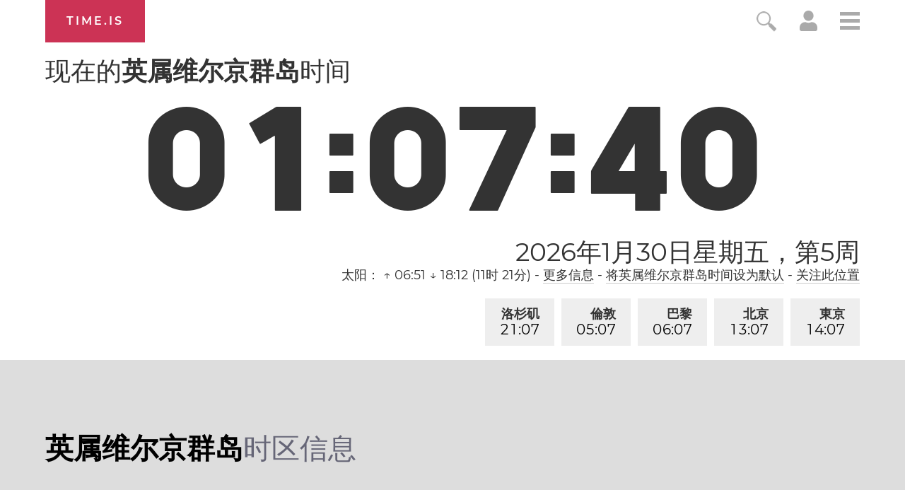

--- FILE ---
content_type: text/html; charset=utf-8
request_url: https://time.is/t1/?zh.0.10.190.0P.0.18b.1769749657419.1769749656241..N
body_size: -115
content:
1769749657530
0
18b_(UTC,_UTC+00:00)
1769749657419


<br/><br/>Time.is is for humans. To use from scripts and apps, please ask about our API. Thank you!

--- FILE ---
content_type: application/javascript
request_url: https://html-load.cc/script/dGltZS5pcw.js
body_size: 159895
content:
// 
!function(){function a2y(t,e){const n=a2R();return(a2y=function(t,e){return n[t-=185]})(t,e)}function a2R(){const t=["[-token","Layer","isElementDisplayNoneImportant","side_ad","prev","https://grid-bidder.criteo.com/openrtb_2_5/pbjs/auction/request","Range_createContextualFragment","HTMLMediaElement","Lexer matching doesn't applicable for custom properties","_version","recoverAds","supports(","biggeekdad.com","adingo.jp","__webdriver_script_function","static.criteo.net","yieldmo.com","themoneytizer.com","Terminate - non-auto-recovery","getItem","_grecaptcha_ready","lep.co.uk","<color>","<'opacity'>","link","N3VpbDVhM2d4YnJwdHZqZXltbzRjMDl3cXpzNjgybmYx","check","sectionChange","<'margin-bottom'>","-ad","a3luYg==","-moz-ButtonDefault|-moz-ButtonHoverFace|-moz-ButtonHoverText|-moz-CellHighlight|-moz-CellHighlightText|-moz-Combobox|-moz-ComboboxText|-moz-Dialog|-moz-DialogText|-moz-dragtargetzone|-moz-EvenTreeRow|-moz-Field|-moz-FieldText|-moz-html-CellHighlight|-moz-html-CellHighlightText|-moz-mac-accentdarkestshadow|-moz-mac-accentdarkshadow|-moz-mac-accentface|-moz-mac-accentlightesthighlight|-moz-mac-accentlightshadow|-moz-mac-accentregularhighlight|-moz-mac-accentregularshadow|-moz-mac-chrome-active|-moz-mac-chrome-inactive|-moz-mac-focusring|-moz-mac-menuselect|-moz-mac-menushadow|-moz-mac-menutextselect|-moz-MenuHover|-moz-MenuHoverText|-moz-MenuBarText|-moz-MenuBarHoverText|-moz-nativehyperlinktext|-moz-OddTreeRow|-moz-win-communicationstext|-moz-win-mediatext|-moz-activehyperlinktext|-moz-default-background-color|-moz-default-color|-moz-hyperlinktext|-moz-visitedhyperlinktext|-webkit-activelink|-webkit-focus-ring-color|-webkit-link|-webkit-text","toPrimitive",'<div class="CAN_ad">',"rgb( <percentage>{3} [/ <alpha-value>]? )|rgb( <number>{3} [/ <alpha-value>]? )|rgb( <percentage>#{3} , <alpha-value>? )|rgb( <number>#{3} , <alpha-value>? )","document.documentElement is undefined","<percentage>|<length>","<keyframe-block>+","window.parent._df.t","xywh( <length-percentage>{2} <length-percentage [0,∞]>{2} [round <'border-radius'>]? )","auto|<anchor-name>","none|button|button-arrow-down|button-arrow-next|button-arrow-previous|button-arrow-up|button-bevel|button-focus|caret|checkbox|checkbox-container|checkbox-label|checkmenuitem|dualbutton|groupbox|listbox|listitem|menuarrow|menubar|menucheckbox|menuimage|menuitem|menuitemtext|menulist|menulist-button|menulist-text|menulist-textfield|menupopup|menuradio|menuseparator|meterbar|meterchunk|progressbar|progressbar-vertical|progresschunk|progresschunk-vertical|radio|radio-container|radio-label|radiomenuitem|range|range-thumb|resizer|resizerpanel|scale-horizontal|scalethumbend|scalethumb-horizontal|scalethumbstart|scalethumbtick|scalethumb-vertical|scale-vertical|scrollbarbutton-down|scrollbarbutton-left|scrollbarbutton-right|scrollbarbutton-up|scrollbarthumb-horizontal|scrollbarthumb-vertical|scrollbartrack-horizontal|scrollbartrack-vertical|searchfield|separator|sheet|spinner|spinner-downbutton|spinner-textfield|spinner-upbutton|splitter|statusbar|statusbarpanel|tab|tabpanel|tabpanels|tab-scroll-arrow-back|tab-scroll-arrow-forward|textfield|textfield-multiline|toolbar|toolbarbutton|toolbarbutton-dropdown|toolbargripper|toolbox|tooltip|treeheader|treeheadercell|treeheadersortarrow|treeitem|treeline|treetwisty|treetwistyopen|treeview|-moz-mac-unified-toolbar|-moz-win-borderless-glass|-moz-win-browsertabbar-toolbox|-moz-win-communicationstext|-moz-win-communications-toolbox|-moz-win-exclude-glass|-moz-win-glass|-moz-win-mediatext|-moz-win-media-toolbox|-moz-window-button-box|-moz-window-button-box-maximized|-moz-window-button-close|-moz-window-button-maximize|-moz-window-button-minimize|-moz-window-button-restore|-moz-window-frame-bottom|-moz-window-frame-left|-moz-window-frame-right|-moz-window-titlebar|-moz-window-titlebar-maximized","<'column-width'>||<'column-count'>","x-frame-height","PerformanceResourceTiming_encodedBodySize","condition","level","XMLHttpRequest_statusText","Element_innerHTML","closest-side|closest-corner|farthest-side|farthest-corner|contain|cover","<bg-image>||<bg-position> [/ <bg-size>]?||<repeat-style>||<attachment>||<box>||<box>","mustExcludeStrings","appsflyer.com","dWwyb3cwMWo5enE1OG1mazRjdjM3YWJzeWlndGVoNnhu","Document_getElementById","PseudoClassSelector","cssText","skin_wrapper","mismatchOffset","none|proximity|mandatory","adv-space","<'margin-inline'>","https://securepubads.g.doubleclick.net/gampad/ads","slotRequested","catch","pbstck.com","isMainFrame","normal|[fill||stroke||markers]","https://googleads.g.doubleclick.net/pagead/ads","normal|<length>","baseline|sub|super|<svg-length>","readSequence","host","Window_frames","__webdriverFunc","lch( [<percentage>|<number>|none] [<percentage>|<number>|none] [<hue>|none] [/ [<alpha-value>|none]]? )","ayads.co","/health-check","auto|all|none","Rule","PerformanceResourceTiming_transferSize","repeat( [<integer [1,∞]>] , [<line-names>? <fixed-size>]+ <line-names>? )","default","not <query-in-parens>|<query-in-parens> [[and <query-in-parens>]*|[or <query-in-parens>]*]","auto|always|avoid|left|right|recto|verso","meta","nearest|up|down|to-zero","findLast","smilewanted.com","the-ozone-project.com","requestAnimationFrame","https://www.google.com","matchProperty","X2w8IFZ6cURGOjJnNjF3e2ltKCI3TEFaYS9eaiVcJ0s/","trident","setAttribute","atrulePrelude","NmFreWhvcjgwbTM3c2xmdzF2eHA=","__esModule","ima://","auto|never|always","ad-placeholder","hypot( <calc-sum># )","Worker","function ","pa-pbjs-frame","https://mp.4dex.io/prebid","rawMessage","_names","( <media-condition> )|<media-feature>|<general-enclosed>","[src*=","permissions","CSSStyleDeclaration_cssText","MessageEvent_data","nextSibling","normal|reverse|alternate|alternate-reverse","label","some","brave","[native code]","List<","Value","HTMLIFrameElement_contentDocument","comment-token","microad.net","(-token","className","ats.rlcdn.com","separate|collapse|auto","ltr|rtl","groups","; Partitioned","slot","substrToCursor","idFilter","/iu3","cmVzZXJ2ZWQy","intersectionRatio","data:text/html,","iframe","<'animation-duration'>||<easing-function>||<'animation-delay'>||<single-animation-iteration-count>||<single-animation-direction>||<single-animation-fill-mode>||<single-animation-play-state>||[none|<keyframes-name>]||<single-animation-timeline>","__hooked_preframe","blur","Comma","browserLanguage","windowExternal","HTMLTableElement","auto|none|visiblePainted|visibleFill|visibleStroke|visible|painted|fill|stroke|all|inherit","Load stylesheet results: ","auto|<length>|<percentage>|min-content|max-content|fit-content|fit-content( <length-percentage> )|stretch|<-non-standard-size>","transferSize","N3o+Z317L1cjYGNbWlQmc0k8Mi1oYUtYWW4Kbyl4U0ZB","XncgVl8xcWs2OmooImc+aSVlfEwyY0k=","tokenEnd","HTMLElement_dataset","HTMLSourceElement","releaseCursor","instance","Element_setAttribute","dotted|solid|space|<string>","https://consent.northantstelegraph.co.uk","'progid:' [<ident-token> '.']* [<ident-token>|<function-token> <any-value>? )]","[AdBlockDetector] page unloaded while checking request block. ","<font-weight-absolute>{1,2}","Terminate - no active auto recovery","shouldApplyGdpr","<hex-color>|<absolute-color-function>|<named-color>|transparent","reject","[row|column]||dense","domAutomationController","decodeUrl","https:","ad-stir.com","enums","for","( <supports-condition> )|<supports-feature>|<general-enclosed>","optimize-contrast|-moz-crisp-edges|-o-crisp-edges|-webkit-optimize-contrast","https://t.html-load.com","<ray()>|<url>|<basic-shape>","<number>|<dimension>|<ident>|<ratio>","crsspxl.com","string|color|url|integer|number|length|angle|time|frequency|cap|ch|em|ex|ic|lh|rlh|rem|vb|vi|vw|vh|vmin|vmax|mm|Q|cm|in|pt|pc|px|deg|grad|rad|turn|ms|s|Hz|kHz|%",'<span id="banner-',"selector","<media-not>|<media-and>|<media-in-parens>","HTMLAnchorElement_target","2mdn.net","generic( kai )|generic( fangsong )|generic( nastaliq )","TypeSelector","fields","iu_parts","padding-box|content-box","line","ownKeys","fromEntries","none|[<svg-length>+]#","whale","contain|none|auto","shouldLogRaptive","sourceContentFor","edinburghnews.scotsman.com","<string>|<image>|<custom-ident>","documentFocus","scanWord","content_ad","findValueFragments","HTMLScriptElement_attributionSrc","consume","Hex digit is expected","translate3d( <length-percentage> , <length-percentage> , <length> )","values","33across.com","as_session_id","safari",'" is a required argument.',"decorator","duration","reserved1Output","html:not(:has(> head > style:only-child:contains(width:399px;height:411px)))","hwb( [<hue>|none] [<percentage>|none] [<percentage>|none] [/ [<alpha-value>|none]]? )","isAbsolute","Exception occurred in proxy property get ","left","/cgi-bin/PelicanC.dll","[AdShield API] cmd execution error:","lvi","turn","[<url> [format( <string># )]?|local( <family-name> )]#","hooked","https://onetag-sys.com/prebid-request","consentframework.com","getOutOfPage","WwllJjVCXlc+MCMKcmJxSTd9LUF8Yw==","bzlxemF4dHA0MDZ3a2U3aWIyZzM4Znltdmo1bGNoMW5y","cefsharp","httpOnly","/static/topics/topics_frame.html","TlhHdDU9fV1iSWtoKThUPnAtfGVXcw==","normal|<length-percentage>","path( [<fill-rule> ,]? <string> )",'[id^="dfp-ad-"]',"getServices","Element_className","dump","HTMLTableCaptionElement","yahoo-mail-v1","url-token","decodeURIComponent","adform.net","prebid","referrerPolicy",".workers.dev","__proto__","as_apply","async","captureEvents","Maximum iteration number exceeded (please fill an issue on https://github.com/csstree/csstree/issues)","<position>","whatcardev.haymarket.com","classList","child|young|old","grayscale( <number-percentage> )","[left|right]||[top|bottom]","auto|<custom-ident>|[<integer>&&<custom-ident>?]|[span&&[<integer>||<custom-ident>]]","img","Mozilla/5.0 (Windows NT 10.0; Win64; x64) AppleWebKit/537.36 (KHTML, like Gecko) Chrome/134.0.0.0 Safari/537.36","HTMLTableRowElement","trimLeft","trys","Percentage","adspsp.com","auto|from-font|<length>|<percentage>","bydata.com","sp_message_","start|center|end|baseline|stretch","bricks-co.com","campaignId","topics.authorizedvault.com","getConsentMetadata","content","parent","HTMLImageElement_srcset","<keyframes-name>","Unexpected err while detecting cosmetic filter: ","DisallowEmpty","interstitial","() { [native code] }","replaceScriptElementAsync","setPrototypeOf","cache_isbot","indiatimes.com","simpli.fi","none|[underline||overline||line-through||blink]|spelling-error|grammar-error","<'bottom'>","<'right'>","snigelweb.com","ACK_INVISIBLE","tcString","NestingSelector","CSSStyleSheet_replaceSync","marker-end","requestIdleCallback","ad-delivery.net","b3U3ZXJjdnc5bDAxeWdobmZpcDY4NWJ6eHF0YWszc2ptNA==",'meta[name="',"creativeId","ccgateway.net","<page-margin-box-type> '{' <declaration-list> '}'","` node type definition","Jmo8UkRzW1c+YnVrTWBjPzEpCWw=","none|hidden|dotted|dashed|solid|double|groove|ridge|inset|outset","write","googleads.g.doubleclick.net","[clip|ellipsis|<string>]{1,2}","visibility","eDhiM2xuMWs5bWNlaXM0dTB3aGpveXJ6djVxZ3RhcGYyNw==","read","<length>{1,2}","description","bTg5NjFxd3pnaHUyN3hlb2FwbjNrNWlsdnJmamM0c3l0MA==","window.top.document.domain;","none|<shadow>#","function","none|<length>","YEg7NFN5TUIuCmZ1eG52I1JyUDNFSlEmOVlbTzBjCUNVbw==","jsHeapSizeLimit","none|<length-percentage> [<length-percentage> <length>?]?","normal|italic|oblique <angle>?","SYN_URG",'meta[name="as-event-handler-added"]',"stopPropagation","[[left|center|right|span-left|span-right|x-start|x-end|span-x-start|span-x-end|x-self-start|x-self-end|span-x-self-start|span-x-self-end|span-all]||[top|center|bottom|span-top|span-bottom|y-start|y-end|span-y-start|span-y-end|y-self-start|y-self-end|span-y-self-start|span-y-self-end|span-all]|[block-start|center|block-end|span-block-start|span-block-end|span-all]||[inline-start|center|inline-end|span-inline-start|span-inline-end|span-all]|[self-block-start|center|self-block-end|span-self-block-start|span-self-block-end|span-all]||[self-inline-start|center|self-inline-end|span-self-inline-start|span-self-inline-end|span-all]|[start|center|end|span-start|span-end|span-all]{1,2}|[self-start|center|self-end|span-self-start|span-self-end|span-all]{1,2}]","consentmanager.net","<single-animation>#","flashtalking.com","isDelim","[<line-names>? <track-size>]+ <line-names>?","prependList","PerformanceEntry","_prototype","-ms-inline-flexbox|-ms-grid|-ms-inline-grid|-webkit-flex|-webkit-inline-flex|-webkit-box|-webkit-inline-box|-moz-inline-stack|-moz-box|-moz-inline-box","c204ZmtocndhOTR5MGV1cGoybnEx","hooked_page","dmJybDRzN3U5ZjhuejVqcHFpMG13dGU2Y3loYWcxM294","getParameter","https://html-load.cc","CanvasCaptureMediaStream","[<'view-timeline-name'> <'view-timeline-axis'>?]#","<line-width>||<line-style>||<color>","cef","MAIN","<an-plus-b>|even|odd","/getconfig/sodar","91d63f52","memoryLimitThreshold","rlh","iterations","Dimension","*[id]","nullable","` for ","Enum","__as_is_ready_state_change_loading","stickyadstv.com","nth","adClosed","` should not contain a prelude","parseAtrulePrelude","explicit","HTMLElement_title","Function_toString","pubexchange.com","onetrust-","URL","none|always|column|page|spread","programme.tv","<length-percentage>{1,2}","pubads.g.doubleclick.net","fetchLater","admz","linear|<cubic-bezier-timing-function>|<step-timing-function>","fitbook.de","cmVzZXJ2ZWQxSW5wdXQ=","stylesheetUrlsToLoadBeforeHooking","HTMLStyleElement_insertBefore","N3k6eDIxOF1VI05DfW5XYU1Te0w=","race","<composite-style>#","s2s.t13.io","requestBids","<'border-top-color'>{1,2}","MSG_SYN_URG","element( <custom-ident> , [first|start|last|first-except]? )|element( <id-selector> )","src","trvdp.com","<id-selector>|<class-selector>|<attribute-selector>|<pseudo-class-selector>","priority","dVY2fSlRJz9Ee1NlQU1YNDtFZg==","as_adblock","leaderboard","djlhcHlpazYyMzBqNW1sN244YnVxcmYxemdzY2V3eHQ0","<'caret-color'>||<'caret-shape'>","center|start|end|flex-start|flex-end","<ident> ['.' <ident>]*","pop","botd timeout","gblpids","<calc-product> [['+'|'-'] <calc-product>]*","KHIlOTZqVks3e2tQCWdEaE9jRnMnMTtNIkl1UVoveXFB","script_version","true|false","selectorsToForceProtect","<counter-style>|<string>|none","<track-size>+","ADM (","closest-side|closest-corner|farthest-side|farthest-corner|sides","<angle-percentage>","inline|block|horizontal|vertical","image","ad.smaato.net","longestMatch","<'align-content'> <'justify-content'>?","content-ad","scanString","auto|start|end|left|right|center|justify","matchMedia","<length>{1,4}","` structure definition","toStringTag",'meta[name="as-tester-handler-added"]',"5062435dBdzph","as_console","[auto|block|swap|fallback|optional]","detect","end","polarbyte.com","videostep.com","   ","admanmedia.com","display:inline-block; width:300px !important; height:250px !important; position: absolute; top: -10000px; left: -10000px; visibility: visible","mfadsrvr.com","interval","brainlyads.com","none|<url>","Invalid protect url: ","Element_hasAttribute","HEAD",'"<", ">", "=" or ")"',"PEdjcE9JLwl6QVglNj85byByLmJtRlJpZT5Lc18pdjtWdQ==","Notification","atan2( <calc-sum> , <calc-sum> )","AtKeyword","stndz-","ZnU2cXI4cGlrd2NueDFhc3RtNDc5YnZnMmV6bG8wM2h5","<boolean-expr[","__prehooked","techbook.de","balance","numeric-only|allow-keywords","notificationPermissions signal unexpected behaviour","media.net","blocked_script_cache","append","adkernel.com","XMLHttpRequest_response","light-dark( <color> , <color> )","cp.edl.co.kr","Blocked interstial slot define:","cGhtMjF2OWN3NGI3M3lnbG5meG90YXpzdWo4cXJrNjUwaQ==","webkitTemporaryStorage","adUnitPath","matchAtrulePrelude","action","then","Headers","flow|flow-root|table|flex|grid|ruby","once","svw","return this","listenerId","getLastListNode","google_ads","Element_setAttributeNS","indexOf","defer",'[data-id^="div-gpt-ad"]',"InE0CkozZmtaaGombHRgd0g1MFQ9J2d8KEVQW0ItUVlE","getUserIds","ignoreInvalidMapping","getLocation","Unknown node type:","return","CSSStyleSheet","omid_message_method","releaseEvents","syntaxStack","Expect a number","invalid url (anchor href set): ","start","innerWidth","sourceMap","auto|after","<alpha-value>","googlesyndication.com","luminance|alpha","ad_","cmp.osano.com","pub.doubleverify.com","northantstelegraph.co.uk","getWriter","cover|contain|entry|exit|entry-crossing|exit-crossing","invalid protect-id prefix: ","setInterval","xlink:href","doubleverify.com","Y29rcQ==","external","version","adunit","isElementVisibilityHidden","none|<shadow-t>#","chained|none","selenium","from","anymind360.com","https://cmp.myhomebook.de","repeat","ad-","getBidResponses","normal|auto|<position>","Group","hbwrapper.com","map","forEach","$cdc_asdjflasutopfhvcZLmcfl_","get ","scrollBy","https://exchange.kueezrtb.com/prebid/multi/","ignore|stretch-to-fit","<family-name>","creativecdn.com","polygon( <fill-rule>? , [<length-percentage> <length-percentage>]# )","api.adiostech.com","yieldlove-ad-serving.net","Google","/bq/event","getDetections","tokenType","smadex.com","powerad.ai","opacity( [<number-percentage>] )","b2lscjg3dDZnMXFiejVlZjRodnB5Y3VqbXgzbndzMDJrOQ==","eachMapping","fromSourceMap","orientation","Document_write","callPhantom","getGPPData","svi","mediaType","[[<family-name>|<generic-voice>] ,]* [<family-name>|<generic-voice>]|preserve","arguments","; HttpOnly","show|hide","a24xZWhvNmZqYnI0MHB4YzlpMnE=","response","scanSpaces","str","split","video","reserved2Output","set-cookie","cnlwYQ==","; Domain=","recovery","defaultPrevented","adnxs-simple.com","none|strict|content|[[size||inline-size]||layout||style||paint]","focus/","gumgum.com","copyScriptElement","dn0qt3r0xannq.cloudfront.net","yorkshirepost.co.uk","text_ads","https://qa.html-load.com","pluginsLength","test","do69ll745l27z.cloudfront.net","HTMLIFrameElement_contentWindow","gpt_slot_found",", width: ","none|forwards|backwards|both","Url","slot_element_id","contents","adsafeprotected.com","; SameSite=None","intentiq.com","nightmarejs","none|all|[digits <integer>?]","stack","about:srcdoc","UnicodeRange","contentsfeed.com","rem( <calc-sum> , <calc-sum> )","enter","1nlsdkf","CSSStyleDeclaration_setProperty",".source","[( <scope-start> )]? [to ( <scope-end> )]?","collapse|separate","publisherId","pathname","leave","A5|A4|A3|B5|B4|JIS-B5|JIS-B4|letter|legal|ledger","relative","removeItem","jkl","https://","none","phantomas","auto|touch","matchDeclaration","postMessage","in [<rectangular-color-space>|<polar-color-space> <hue-interpolation-method>?|<custom-color-space>]","[AdBlockDetector] Request adblock detected. ","visible|auto|hidden","amazon-adsystem.com","String_replace","workers.dev","<media-query-list>","v9-","start|end|center|justify|distribute|stretch","isVisible","signal","JSON_parse","[AdBlockDetector] Snippet adblock detected","Unknown field `","<angle>|[[left-side|far-left|left|center-left|center|center-right|right|far-right|right-side]||behind]|leftwards|rightwards","contains","fXFCPHpgUFpbWUg6MHNqdmFPcA==","knowt.com","_selenium","id5-sync.com","[discretionary-ligatures|no-discretionary-ligatures]","block","atrule","prepend","omnitagjs.com","auto|none|<dashed-ident>|<scroll()>|<view()>","left|right|none|inline-start|inline-end","script:","closest-side|farthest-side|closest-corner|farthest-corner|<length>|<length-percentage>{2}","Failed to decode protect-url: url is empty","http://","_isTcfNeeded",'function t(n,r){const c=e();return(t=function(t,e){return c[t-=125]})(n,r)}function e(){const t=["501488WDDNqd","currentScript","65XmFJPF","stack","3191470qiFaCf","63QVFWTR","3331tAHLvD","3cJTWsk","42360ynNtWd","2142mgVquH","remove","__hooked_preframe","18876319fSHirK","defineProperties","test","1121030sZJRuE","defineProperty","9215778iEEMcx"];return(e=function(){return t})()}(function(n,r){const c=t,s=e();for(;;)try{if(877771===-parseInt(c(125))/1+-parseInt(c(141))/2*(parseInt(c(126))/3)+-parseInt(c(137))/4*(-parseInt(c(139))/5)+parseInt(c(136))/6+parseInt(c(128))/7*(-parseInt(c(127))/8)+parseInt(c(142))/9*(-parseInt(c(134))/10)+parseInt(c(131))/11)break;s.push(s.shift())}catch(t){s.push(s.shift())}})(),(()=>{const e=t;document[e(138)][e(129)]();const n=Object[e(135)],r=Object.defineProperties,c=()=>{const t=e,n=(new Error)[t(140)];return!!new RegExp(atob("KChhYm9ydC1vbi1pZnJhbWUtcHJvcGVydHl8b3ZlcnJpZGUtcHJvcGVydHkpLShyZWFkfHdyaXRlKSl8cHJldmVudC1saXN0ZW5lcg=="))[t(133)](n)};Object[e(135)]=(...t)=>{if(!c())return n(...t)},Object[e(132)]=(...t)=>{if(!c())return r(...t)},window[e(130)]=!0})();',"https://cmp.autobild.de","lab( [<percentage>|<number>|none] [<percentage>|<number>|none] [<percentage>|<number>|none] [/ [<alpha-value>|none]]? )","permission","allow-scripts","<'inset'>","rad","[object Reflect]","excludeHosts","structure","<clip-source>|[<basic-shape>||<geometry-box>]|none","HTMLAnchorElement_port","blob:","<script>","HTMLMetaElement_content","indexww.com","<div","api.reurl.co.kr","attributionsrc=","_ignoreInvalidMapping","[shorter|longer|increasing|decreasing] hue","_as_prehooked_functions","SelectorList","Scope","insurads.com","LayerList","appendData","auto|sRGB|linearRGB","gwd-","none|<offset-path>||<coord-box>","At-rule `@","cyclic|numeric|alphabetic|symbolic|additive|[fixed <integer>?]|[extends <counter-style-name>]","zemanta.com","protectFetchInput shouldn't be called with non-ReadableStream","Bad value `","oklch( [<percentage>|<number>|none] [<percentage>|<number>|none] [<hue>|none] [/ [<alpha-value>|none]]? )","renderer","not expected type of fetch Request: ","Destroying blocked slots : ","protectFetchInputSync shouldn't be called with ReadableStream","7019304BJsinH","omid-","tokenBefore","gw.geoedge.be","advertisement__label","close","noopener","d3IyNzV5b2dzajRrdjAzaXpjbngxdWFxYjhwZmxtNnRo","[<image>|<string>] [<resolution>||type( <string> )]","toString","[auto? [none|<length>]]{1,2}","__rgst_cb","setSource","auto|<color>","findWsEnd","Node","[restore-rejections] restoreDeferredRejections__nonadblock","custom","setProperty","<'inset-block-end'>","webDriver","includes",".get","has","adnxs.net","<wq-name>","<type-selector>|<subclass-selector>","<box>|margin-box","eval","banner-ad","spawn","Hex or identifier is expected","HTMLSourceElement_srcset","Profile is null or undefined","normal|text|emoji|unicode","ABCDEFGHIJKLMNOPQRSTUVWXYZabcdefghijklmnopqrstuvwxyz","northernirelandworld.com","container","Element_classList","<position>#","normal|pre|nowrap|pre-wrap|pre-line|break-spaces|[<'white-space-collapse'>||<'text-wrap'>||<'white-space-trim'>]","XMLHttpRequest_responseXML","isVisibleNode","<url>|none","dXNqbDRmaHdicHIzaXl6NXhnODZtOWV2Y243b2swYTIxdA==","flags","valueOf","maxAge","[common-ligatures|no-common-ligatures]","at-keyword-token","scrollX","adnxs.com","adsrvr.org","is_brave","setIsTcfNeeded","<grid-line>","Click","<angle>","intervalId","encodeUrl","; Priority=Low","<'inset-inline-start'>","<feature-value-declaration>","<'justify-self'>|anchor-center","bad-url-token","applyTo","Number, dimension, ratio or identifier is expected","always|auto|avoid","[<mask-reference>||<position> [/ <bg-size>]?||<repeat-style>||[<box>|border|padding|content|text]||[<box>|border|padding|content]]#","[<compound-selector>? <pseudo-compound-selector>*]!","<pseudo-page>+|<ident> <pseudo-page>*","replaceAll","class extends self.XMLHttpRequest","Too many question marks","Counter","fetch","MediaSettingsRange","Selector is expected","https://prg.smartadserver.com/prebid/v1","reserved1Input","getSlotId","concat","Operator","event_sample_ratio","resource","<'top'>{1,2}","TopLevelCss","innerHeight","target-counter( [<string>|<url>] , <custom-ident> , <counter-style>? )","<'row-gap'> <'column-gap'>?","computerbild.de","[above|below|right|left]? <length>? <image>?","/media/vpaid-display/iframe.html","add","Unknown at-rule descriptor","scaleY( [<number>|<percentage>] )","Element_matches","appconsent.io","status",'" is expected',"jg7y.quizlet.com","[historical-ligatures|no-historical-ligatures]","[<line-names>? [<fixed-size>|<fixed-repeat>]]* <line-names>? <auto-repeat> [<line-names>? [<fixed-size>|<fixed-repeat>]]* <line-names>?","stylesheet","brandmetrics.com","windowSize","middle","cdn.iubenda.com","data-owner","HTMLElement_style","clearInterval","jump-start|jump-end|jump-none|jump-both|start|end","medium","permutive.com",'javascript:window["contents"]',"[<'outline-width'>||<'outline-style'>||<'outline-color'>]","api.assertcom.de","auto|balance|stable|pretty","startsWith","types","<counter-style-name>|symbols( )","toJSON","getLocationFromList","unknown","repeat|no-repeat|space|round","HTMLAnchorElement_pathname","bWlsYmAjM0JhcV07RFRWP2UuPCAmYw==","remove","viously.com",'":", ',"generated","languages","lookupNonWSType","<'border-top-style'>","getArg","sn_ad_label_","cqi","in2w_key","https://consent.northernirelandworld.com","fonts.googleapis.com","_as_injected_functions","Semicolon or block is expected"," |  ","light|dark|<integer [0,∞]>","Terminate - non-adblock","translateX( <length-percentage> )","Symbol","<media-not>|<media-and>|<media-or>|<media-in-parens>","capture","__lastWatirAlert","aswift","airtory.com","repeat( [auto-fill|auto-fit] , [<line-names>? <fixed-size>]+ <line-names>? )","skip","api.rlcdn.com","comma-token","repeat( [<integer [1,∞]>|auto-fill] , <line-names>+ )","text-ads","[<angular-color-stop> [, <angular-color-hint>]?]# , <angular-color-stop>","nextUntil","browsiprod.com","XMLHttpRequest_open","<complex-selector>#","window.parent.parent.confiant.services().onASTAdLoad","ups.analytics.yahoo.com","combo","[<counter-name> <integer>?]+|none","undefined","rule","horizontal-tb|vertical-rl|vertical-lr|sideways-rl|sideways-lr|<svg-writing-mode>","confirm","-webkit-calc(","<'background-color'>||<bg-image>||<bg-position> [/ <bg-size>]?||<repeat-style>||<attachment>||<box>||<box>","<line-width>{1,4}","Expect `","Expected ","bWFHO0ZULmUyY1l6VjolaX0pZzRicC1LVVp5PHdMCl8/","escape","else","cootlogix.com",'[id^="div-gpt-"]',"SharedWorker","is_acceptable_ads_blocked","Navigator","auto|<animateable-feature>#","OTF5c3hlOGx1b3JuNnZwY2l3cQ==","<complex-real-selector-list>","fo2nsdf","sourceMapURL could not be parsed","normal|<percentage>","/bq/insert","createDescriptor","1344842gkwtpU","wechat","DONE","Array","size","element out of viewable window","normal|<string>","kargo-","thenStack","intersectionRect","root","lvb","https://pagead2.googlesyndication.com/gampad/ads","scroll","rtt","num","[data-ad-name]","additionalHeaders","none|left|right|both|inline-start|inline-end","cGxiaTIxY3hmbW8zNnRuNTB1cQ==","translateY( <length-percentage> )","media-amazon.com","banner-","systemLanguage","pubads","`, expected `","fuse","div {}","__webdriver_script_func","string-token","attributeValueKeys","Number sign is not allowed","Element_removeAttribute","<mf-name> ['<'|'>']? '='? <mf-value>|<mf-value> ['<'|'>']? '='? <mf-name>|<mf-value> '<' '='? <mf-name> '<' '='? <mf-value>|<mf-value> '>' '='? <mf-name> '>' '='? <mf-value>","Event","code","ray( <angle>&&<ray-size>?&&contain?&&[at <position>]? )","https://consent.programme.tv","every","securepubads.g.doubleclick.net","ad\\.doubleclick\\.net|static\\.dable\\.io","none|zoom","[<length>|<number>]{1,4}","/report","` for `visit` option (should be: ","Nm52OGNqZ3picXMxazQ5d2x4NzUzYWU=","https://prebid.cootlogix.com/prebid/multi/","insertBefore","HTMLElement_innerText","-moz-repeating-linear-gradient( <-legacy-linear-gradient-arguments> )|-webkit-repeating-linear-gradient( <-legacy-linear-gradient-arguments> )|-o-repeating-linear-gradient( <-legacy-linear-gradient-arguments> )",'<div class="CAN_content">',"throw new Error();","nicovideo.jp","petbook-magazine.com","[INVENTORY] found visible ","dppx","stopImmediatePropagation","content|<'width'>","productSub","Boolean","replace","[<display-outside>||<display-inside>]|<display-listitem>|<display-internal>|<display-box>|<display-legacy>|<-non-standard-display>","window","fromCodePoint","addAtrule_","welt.de","positions","Element_tagName","[<line-names>? [<track-size>|<track-repeat>]]+ <line-names>?","throw","a-mx.com","onmousedown","media","[normal|<baseline-position>|<content-distribution>|<overflow-position>? <content-position>]#","consumeUntilBalanceEnd","entries","display none excluding pro","generate","<'border-top-width'>","initMain","isBrave","gacraft.jp","https://consent.sussexexpress.co.uk","stickyads","__gpp","fastclick.net","skimresources.com","Terminate - not active","<angle-percentage>{1,2}","useragent"," node type","ChromeDriverw",", sample_ratio=","<'max-inline-size'>","toUTCString","HTMLFormElement","attributes","__webdriver_evaluate","<hex-color>|<color-function>|<named-color>|<color-mix()>|transparent","eTkzcmZ0czdseHE4dmtnamVuNW0waTZ3emhhcDF1Y2Iybw==","<'inset-block'>","__fr","quizlet.com","as_handler_set","fminer","/ssvast_track/v2","https://static.dable.io/dist/plugin.min.js","MSG_ACK_INVISIBLE","default|menu|tooltip|sheet|none","onerror","!boolean-group","content-box|padding-box|border-box|fill-box|stroke-box|view-box","pb_","createSingleNodeList","[CMP Log] Error: ","toLowerCase","https://html-load.com","loading","limit_memory_filter","[<length>|<percentage>|auto]{1,4}","none|all|<dashed-ident>#","lastIndexOf","getComputedStyle","<'rest-before'> <'rest-after'>?","<'margin-right'>","<single-transition>#","getCategoryExclusions","normal|[<string> <number>]#","normal||[size|inline-size]","Number of function is expected","doctype","<'align-self'> <'justify-self'>?","getTargetingKeys","snigel-","Field `","okNetworkStatusCodes","nodeType","Property","getId","Failed to detect bot: botd timeout","<image>|<color>","normal|[<east-asian-variant-values>||<east-asian-width-values>||ruby]","unsortedForEach","<color> <color-stop-length>?","rhino","//# sourceURL=mediation.js","yandex.com","circle|ellipse","as_","\x3c!--","referrer","https://consent.lep.co.uk","Identifier is expected but function found","uBO:","data-stndz-hidden","outerWidth","none|<image>|<mask-source>","cmVzZXJ2ZWQx","sendBeacon","inset?&&<length>{2,4}&&<color>?","[<integer>&&<symbol>]#","as_skip","ODk1dDdxMWMydmVtZnVrc2w2MGh5empud28zNGJ4cGdp","cancelIdleCallback","eat","; Path=","MzZxejBtdjl0bmU3a3dyYTVpMXVqeDI4b3lmc3BjZ2xoNA==","Expect an apostrophe","PerformanceResourceTiming","CSSMozDocumentRule","self","normal|light|dark|<palette-identifier>","sdk","truvidplayer.com","https://cmp.osano.com","originalColumn","headers","bidswitch.net","https://c.amazon-adsystem.com/aax2/apstag.js","additionalAdsBait","requestNonPersonalizedAds","HTMLScriptElement","bTByeWlxdDgzNjJwMWZhdWxqNHpnaA==","application/json","#as_domain","running|paused","aditude.io","output","serif|sans-serif|cursive|fantasy|monospace","<complex-real-selector>#","<'mask-border-source'>||<'mask-border-slice'> [/ <'mask-border-width'>? [/ <'mask-border-outset'>]?]?||<'mask-border-repeat'>||<'mask-border-mode'>","Analytics.event(","XMLHttpRequest_send","right","MatchOnceBuffer","style","<bg-clip>#","<custom-ident>","buildID","state","SYN","%%%INV_CODE%%%","port2","cqw","unit","defineSlot","O2ZlUVhcLk54PHl9MgpVOWJJU0wvNmkhWXUjQWh8Q15a","Terminate - as_test is not present (checked URL param and LocalStorage)","timeout","result","optidigital.com","tan( <calc-sum> )","center|start|end|self-start|self-end|flex-start|flex-end","checkPropertyName","[<length-percentage>|left|center|right] [<length-percentage>|top|center|bottom]?","secure","richaudience.com","[Profile Handler]","eDUwdzRvZTdjanpxOGtyNmk5YWZ0MnAxbmd1bG0zaHlidg==","bXRlcWgweXM2MnAxZnhqNTg5cm80YXVuemxpZzNjN3diaw==","VHNwektcVnZMMzkpOlBSYTh4Oy51ZyhgdD93XTZDT2ZGMQ==","parseCustomProperty","initLogMessageHandler","<shape>|auto","botd","aW5wdXQ=","<pseudo-element-selector> <pseudo-class-selector>*","as-revalidator","YmphM3prZnZxbHRndTVzdzY3OG4=","RegExp_test","hadronid.net","adthrive.com","` is missed","c.appier.net","repeat-x|repeat-y|[repeat|space|round|no-repeat]{1,2}","cache_adblock_circumvent_score","https://ad-delivery.net/px.gif?ch=1","<length-percentage>|closest-side|farthest-side","<custom-ident>|<string>","feature","AdThrive_","selectorList","document","from|to|<percentage>|<timeline-range-name> <percentage>","appendChild","auto||<ratio>","<'min-height'>","x-add-header-lengths","optable.co","[AdShield API] Executing ","webkit","tokens","<'padding-left'>","none|[crop||cross]","var( <custom-property-name> , <declaration-value>? )","cesoirtv.com","tokenCount","ApplePayError","<relative-selector>#","Y3E5ODM0a2h3czJ0cmFnajdmbG55bXU=","tagName","unsafe|safe","ownerNode","cmVzZXJ2ZWQySW5wdXQ=","<visual-box>||<length [0,∞]>",'"><\/script></head><body></body></html>',"<symbol> <symbol>?","Unknown node type: ","domAutomation","none|[first||[force-end|allow-end]||last]","gpt_","    ","this.postMessage(...arguments)","PluginArray","drag|no-drag","strict","; Priority=Medium","Function name must be `url`","Node_appendChild","createContextualFragment","as_window_id","configIndex","<'border-width'>||<'border-style'>||<color>","auto|bar|block|underscore","auto|none|[[pan-x|pan-left|pan-right]||[pan-y|pan-up|pan-down]||pinch-zoom]|manipulation","<'margin-left'>","/cou/iframe","WebGLRenderingContext is null","htlb.casalemedia.com","[<length-percentage>|left|center|right|top|bottom]|[[<length-percentage>|left|center|right]&&[<length-percentage>|top|center|bottom]] <length>?","\n  --------","Class extends value ","hostname","<percentage>|<length>|<number>","<mask-reference>||<position> [/ <bg-size>]?||<repeat-style>||<geometry-box>||[<geometry-box>|no-clip]||<compositing-operator>||<masking-mode>","(function(){","autobild.de","dotomi.com","www.whatcar.com","auto|<integer>","generatedLine","sourceRoot","PseudoElementSelector","errorTrace","offsetAndType","urlFilter","fetch: ","normal|allow-discrete","czN6Ym85YWhnZjdsazV5MGN1bXJwcW53eDZpNGpldnQy","expires","HTMLCanvasElement.getContext is not a function","https://07c225f3.online","safeframe.googlesyndication.com","RVlmP1JOMmF9V2JVNWVIX3xTdEpv","<generic-script-specific>|<generic-complete>|<generic-incomplete>|<-non-standard-generic-family>","xhr_hookPage","--\x3e","calledSelenium","[csstree-match] BREAK after ","quantumdex.io","ancestorOrigins","removeEventListener","$1   ","auto|<svg-length>","lvw","Unexpected input","localhost|dable\\.io","connatix.com","4dex.io","<urange>#","auto? [none|<length>]","findAllFragments","isArray","destroySlots","title (english only)","normal|[<number> <integer>?]","s.amazon-adsystem.com","repeating-radial-gradient( [<ending-shape>||<size>]? [at <position>]? , <color-stop-list> )","window.PluginArray is undefined","adsinteractive.com","emit","currentScript","__gpp not found within timeout",'<div class="',"<length-percentage>","<family-name>#","slotRenderEnded","Unknown feature ","Not a Declaration node","privacy-mgmt.com","360yield.com","cqb","driver","khz","set-cookie-parser encountered an error while decoding a cookie with value '","tokenIndex","Url or Function is expected","clip-path","Raw","CDC-token","circle( [<shape-radius>]? [at <position>]? )","toISOString","onmozfullscreenchange","<'pause-before'> <'pause-after'>?","-apple-system|BlinkMacSystemFont","auto|text|none|contain|all","ad_unit_path","<grid-line> [/ <grid-line>]?","banner_ad","getAttribute","ads-twitter.com","<'min-width'>","_validateMapping","sandbox","domain switch: ignore","width|height|block|inline|self-block|self-inline","brightness( <number-percentage> )","PerformanceEntry_name","fromCharCode","HTMLAnchorElement_host","hash-token","invalid protect-id key: ","HTMLFormElement_action","RunPerfTest","bz-berlin.de","webgl","prev_scp","element display none important","Equal sign is expected","mediaText","mismatchLength","auto|<custom-ident>","checkAtruleDescriptorName","matrix3d( <number>#{16} )","data-target","<head",'[id^="google_dfp_"]',"__sa_","serif|sans-serif|system-ui|cursive|fantasy|math|monospace","warn","History","gpt_slot_rendered_time","auto|none|preserve-parent-color","webkitResolveLocalFileSystemURL","isVisibleContent","tunebat.com","eof","serverbid.com","<absolute-size>|<relative-size>|<length-percentage>","hbopenbid.pubmatic.com","cWJ1dw==",'a[target="_blank"][rel="noopener noreferrer"]:has(> div#container > div.img_container > img[src^="https://asset.ad-shield.cc"])\nbody > a[href^="https://www.amazon."][href*="tag=adshield"][target="_blank"]\nbody > a[href^="https://s.click.aliexpress.com"][target="_blank"][rel="noopener noreferrer"]\nadfm-ad\namp-ad-exit + div[class^="img_"]:has(+ div[aria-hidden="true"] + amp-pixel + amp-pixel)\namp-ad-exit + div[class^="img_"]:has(+ div[aria-hidden="true"] + amp-pixel + div[style^="bottom:0;right:0;width"])\namp-ad-exit + div[class^="img_"]:has(+ div[aria-hidden="true"] + div[style^="bottom:0;right:0;width"])\namp-img[class^="img_"][style="width:300px;height:250px;"]\namp-img[class^="img_"][style="width:336px;height:280px;"]\na[href*="-load"][href*=".com/content/"] > amp-img[src^="https://tpc.googlesyndication.com/daca_images/simgad/"]\na[href*="-load"][href*=".com/content/"][attributionsrc^="https://track.u.send.microad.jp"]\na[href*="-load"][href*=".com/content/"][style$="margin:0px auto;text-decoration:none;"]\na[href*="-load"][href*=".com/content/"][attributiondestination="https://appier.net"]\na[href*="-load"][href*=".com/content/"][style="display:inline-block;"]\na[href="javascript:void(window.open(clickTag))"] > div[id^="img_"]\na[style="text-decoration:none;"] > div[style^="border: none; margin: 0px;"]\na[style^="background:transparent url"][style*="html-load.com/"]\nbody > a[attributionsrc*="html-load.com/"]\nbody > a[href^="https://content-loader.com/content"][target="_top"]\nbody > a[href^="https://html-load.com/content"][target="_top"]\nbody > a[target="_blank"][rel="noopener noreferrer"][href^="https://07c225f3.online/content"][href*="/0/"]\nbody > a[target="_blank"][rel="noopener noreferrer"][href*="-load"][href*=".com/content/"][href*="/0/"]\nbody > div:not([class]):not([id]) > script + div[id^="img_"] > div[id^="img_"][visibility="visible"]\nbody > div:not([class]):not([id]) > script + div[id^="img_"] > script + span[id^="img_"][style] > a[href*="-load"][href*=".com/content/"]\nbody > div[class^="img_"] > a[href*="-load"][href*=".com/content/"][target="_blank"]\nbody > div[class^="img_"] > style + div[id^="img_"] + div[class^="img_"]\nbody > div[class^="img_"][id^="img_"] > button[type="button"][class^="img_"][id^="img_"]\nbody > div[id^="img_"] > div[style$="height:280px;"][class*=" img_"]\nbody > div[id^="img_"]:has(+ amp-pixel + amp-analytics)\nbody > div[id^="img_"]:has(+ amp-pixel + div[style^="bottom:0;right:0;width"])\nbody > div[style="display:inline"] > div[class^="img_"][id^="img_"]\nbody > iframe[src*="-load"][src*=".com/content/"] + div[id^="img_"]\nbody > iframe[src*="-load"][src*=".com/content/"] ~ script + div[class^="img_"]\nbody > script + div + div[style="display:inline"] > a[target="_blank"][href*="-load"][href*=".com/content/"]\nbody > script + script + script + div + div[style="display:inline"] > div:not([id]):not([class])\nbody > script + script + script + div + div[style="display:inline"] > div[class^="img_"][id^="img_"] > div[class^="img_"] > div[class^="img_"] > div[class*=" img_"] > a[href*="-load"][href*=".com/content/"][target="_blank"][rel="nofollow"]\nbody > script[src]:first-child + div:not([id]):not([class]) > script + script[src] + script + div[id^="img_"]\nbody > script[src]:first-child + script + div:not([id]):not([class]) > script + script[src] + script + div[id^="img_"]\nbody[class^="img_"] > div[style$="-webkit-tap-highlight-color:rgba(0,0,0,0);"]\nbody[class^="img_"][style$="running none;"]\nbody[class^="img_"][style^="background-color"]\nbody[class^="img_"][style^="opacity: 1;"]\nbody[onclick="ExitApi.exit();"][style="cursor:pointer"] > a[href="javascript:(function(){open(window.clickTag)})()"]\nbody[style$="transform-origin: left top;"] > div[id^="img_"]\ndiv:not([class]) + style + div[class^="img_"] > img[src*=".com/content/"]\ndiv[class^="img_"] > table[class^="img_"]\ndiv[class^="img_"][onclick^="handleClick(event, \'https:"]\ndiv[class^="img_"][started="true"]\ndiv[class^="img_"][style$="196px; position: absolute;"]\ndiv[class^="img_"][style="width:100%"]\ndiv[class^="img_"][style^="background: url("https://html-load.com"]\ndiv[class^="img_"][style^="grid-template-areas:\'product-image buy-box"]\ndiv[class^="img_"][style^="height:189px;"]\ndiv[class^="img_"][style^="width: 410px"] > div[class^="img_"] > lima-video\ndiv[class^="img_"][id^="img_"][active_view_class_name]\ndiv[class^="img_"][id^="img_"][style^="width: 300px; height: 254px;"]\ndiv[id^="img_"] > div[id^="img_"][style="width: auto;"]\ndiv[id^="img_"] > div[style$="text-decoration:none;width:300px;"]\ndiv[id^="img_"] > div[style^="margin:0;padding:0;"]\ndiv[id^="img_"] > svg[style$="overflow:visible;z-index:0;box-shadow:none;"]\ndiv[id^="img_"]:first-child > div[aria-hidden="true"] + div[id^="img_"]\ndiv[id^="img_"][class^="img_"][lang][style="overflow: hidden; width: 100%; height: 100%;"]\ndiv[id^="img_"][class^="img_"][mode]\ndiv[id^="img_"][coupang]\ndiv[id^="img_"][ggnoclick]\ndiv[id^="img_"][onclick="fireClickHandler()"]\ndiv[id^="img_"][onclick^="window.open"]\ndiv[id^="img_"][ontouchend$="touchEnd(event)"]\ndiv[id^="img_"][role="button"]\ndiv[id^="img_"][style*="font-family: arial, helvetica, sans-serif;"]\ndiv[id^="img_"][style$="height: 248px; overflow: hidden;"]\ndiv[id^="img_"][style$="height:100px;"]\ndiv[id^="img_"][style$="height:90px;overflow:hidden;"]\ndiv[id^="img_"][style$="justify-content: center; align-items: center; position: relative;"]\ndiv[id^="img_"][style$="overflow:hidden; display:inline-block;"]\ndiv[id^="img_"][style$="padding: 0px; display: inline-block;"]\ndiv[id^="img_"][style$="position: sticky; top: 0; z-index: 1;"]\ndiv[id^="img_"][style$="width: 100%; z-index: 2147483647; display: block;"]\ndiv[id^="img_"][style$="width: 100%; z-index: 2147483647;"]\ndiv[id^="img_"][style$="width:100%;height:250px;overflow:hidden;"]\ndiv[id^="img_"][style="cursor: pointer;"]\ndiv[id^="img_"][style="opacity: 1;"]\ndiv[id^="img_"][style="overflow:hidden;"]\ndiv[id^="img_"][style="width: 300px;"]\ndiv[id^="img_"][style="width:300px;height:200px;"]\ndiv[id^="img_"][style^="display: flex; justify-content: center; align-items: center; width: 300px;"]\ndiv[id^="img_"][style^="height: 250px; width: 300px;"]\ndiv[id^="img_"][style^="margin: 0px; padding: 0px; position: fixed; top: 0px; left: 0px; width: 100%; z-index: 2147483647;"]\ndiv[id^="img_"][style^="margin:0;padding:0;display:block;position:fixed;left:0;"]\ndiv[id^="img_"][style^="overflow: hidden; width: 320px;"]\ndiv[id^="img_"][style^="position: fixed; bottom: 0; left: 0; width: 100%; z-index:2147483647;"]\ndiv[id^="img_"][style^="position: fixed; bottom: 0px; left: 0px; width: 100%; z-index: 2147483647;"]\ndiv[id^="img_"][style^="position:absolute;width:100%;height:100%;"]\ndiv[id^="img_"][style^="width: 100%; height: 100px; position: fixed; bottom: 0; left: 0; z-index:"]\ndiv[id^="img_"][style^="width: 100%; min-height: 430px;"]\ndiv[id^="img_"][style^="width: 100vw; height: 100vh;"]\ndiv[id^="img_"][style^="width: 300px; height: 250px; left: 0px;"]\ndiv[id^="img_"][visibility="visible"]\ndiv[id^="img_"][x-frame-height="53"]\ndiv[id^="img_"][x-frame-height="600"]\ndiv[id^="img_"][x-frame-height^="40"]\ndiv[id^="img_"][x-frame-width="336"][x-frame-height="336"]\ndiv[js_error_track_url^="https://uncn.jp/0/data/js_error_track/gn."]\ndiv[js_error_track_url^="https://uncn.jp/0/data/js_error_track/pb."]\ndiv[js_error_track_url^="https://uncn.jp/0/data/js_error_track/"][click_trackers]\ndiv[lang] [x-remove="false"]\ndiv[style$="-10000px; position: absolute;"] + div[id^="img_"]\ndiv[style$="overflow: hidden; width: 300px; height: 250px; margin: 0px auto;"]\ndiv[style$="text-indent: 0px !important;"] > a[href*="-load"][href*=".com/content/"]\ndiv[style*="left: 0px; z-index: 1000000000"] > div > div[id^="img_"]\ndiv[style="display:inline"][class^="img_"] > div[style="display:flex;"]\ndiv[style^="bottom:0;right:0;width:300px;height:250px;background:initial!important;"]\ndiv[style^="position:absolute;left:0px;"] + div[class^="img_"]\ndiv[style^="position:absolute;"] > div[id^="img_"]\ndiv[style^="transition-duration:0ms!important;margin:0px!important;padding:0px!important;border:none!important;position:absolute!important;top:0px!important;"]\ndiv[style] > div[style="position:absolute;display:none;"] + meta + meta + div[class^="img_"]\ndiv[style^="position:"][ontouchstart="fCidsp(event)"]\ndiv[style^="v"] > a[href*="-load"][href*=".com/content/"][target][style="text-decoration:none;"]\ndiv[x-frame-height="100"] > div[style="position:absolute;display:none;"] + meta + meta + div[class^="img_"]\ndiv[x-frame-height$="50"] > div[style="position:absolute;display:none;"] + meta + meta + div[class^="img_"]\ndiv[xyz-component="fixed-frame"]\ngwd-google-ad\nhtml[lang*="-"] > body[style="width:100%;height:100%;margin:0;"] > div[class^="img_"][style="width:100%; height:100%;"]\niframe[src*="-load"][src*=".com/content/"] + div[id^="img_"]:empty\niframe[src*="content-loader.com/"] + style + div\niframe[src*="html-load.com/"] + style + div\niframe[src*="-load"][src*=".com/content/"][style="display:none"][aria-hidden="true"] + div:not([class]):not([id])\niframe[src="javascript:false"] ~ div[style="display:inline"]\niframe[id^="img_"][style^="cursor: pointer; display: block; position: absolute; overflow: hidden; margin: 0px; padding: 0px; pointer-events: auto; opacity: 0.8;"]\nimg[height^="10"][src*="content-loader.com/"]\nimg[height^="10"][src*="html-load.com/"]\nimg[id^="img_"][style$="margin:0px;padding:0px;border:none;opacity:0.8;"]\nimg[src*="-load"][src*=".com/content/"][onclick^="window.open(\'https://www.inmobi.com"]\nimg[src*="-load"][src*=".com/content/"][width="100%"][alt=""][style="display: block;"]\nimg[src*="content-loader.com/"][style^="border-style:"]\nimg[src*="content-loader.com/"][style^="position: absolute; left: 0px;"]\nimg[src*="html-load.com/"][style^="border-style:"]\nimg[src*="html-load.com/"][style^="position: absolute; left: 0px;"]\nins[class^="img_"][style^="display:inline-block;"]\nins[id^="img_"][style*="--gn-ov-ad-height"]\nlink + div[class^="img_"][style="width: 300px; height: 250px;"]\nlink + style + script + a[href*="-load"][href*=".com/content/"]\nlink[rel="stylesheet"][href*="-load"][href*=".com/content/"] + script + script + div[id^="img_"]\nlink[rel="stylesheet"][href*="-load"][href*=".com/content/"][media="screen"] + script + div[class^="img_"]\nmeta + style + div[class^="img_"]\nmeta + title + script + div[id^="img_"]\nmeta + title + script + script + div[id^="img_"]\nmeta[charset="utf-8"] + meta[name="viewport"] + div[class^="img_"]\nmeta[content] + a[href^="https://content-loader.com/content"]\nmeta[content] + a[href^="https://html-load.com/content"]\np[id^="img_"][onclick]\nsection[class^="img_"] > div[id^="img_"][class^="img_"][draggable="false"]\nscript + style + div[class^="img_"]\nscript[attributionsrc] + div[id^="img_"]\nscript[id^="img_"] + div[id^="img_"]\nscript[name="scrbnr"] + div[class^="img_"]\nscript[src*="-load"][src*=".com/content/"] + div[id^="img_"]:empty\nscript[src*="-load"][src*=".com/content/"] + div[id^="img_"][style="width: auto;"]\nstyle + script[src*="-load"][src*=".com/content/"] + script + div[id^="img_"]\nstyle + title + script + div[id^="img_"]\nvideo[class^="img_"][playsinline]\nvideo[poster*="-load"][poster*=".com/content/"]\ndiv[id^="img_"]:has(div[style] > div[id^="img_"] > svg[viewBox][fill])\ndiv[style]:has(> a[href*="html-load.com/"] + div[style] > video[src*="html-load.com/"])\ndiv[style]:has(> div > div[style*="html-load.com/"]):has(a[href*="html-load.com/"])\ndiv[style]:has(> iframe[src*="html-load.com/"] + script)\nbody:has(amp-ad-exit) > div[id^="img_"] > div[id^="img_"]:has(> a[href*="html-load.com/"] > amp-img[alt][src]):not([class])\nbody:has(> div + script + script):has(a[href*="html-load.com/"] > img[alt="Advertisement"])\nbody:has([gwd-schema-id]):has(img[src*="html-load.com/"])\nbody:has(> script + div + script):has(div[class^="img_"][x-repeat])\na[href]:not(a[href*="html-load.com/"]):has(img[src*="html-load.com/"])\nbody:has(> div[id^="img"] > div[style] > div[test-id="grid-layout"])\na[href*="html-load.com/"]:has(video > source[src*="html-load.com/"])\nscript + a[href*="html-load.com/"][attributiondestination]\nbody:has(script + div):has(> div[id^="img_"] > img[src*="html-load.com/"][onclick])\nbody:has(lima-video):has(> div + script):has(> div[style] > link[href*="html-load.com/"])\nbody:has(> link[href*="html-load.com/"]):has(> a[href*="html-load.com/"])\nbody:has(script[src*="html-load.com/"]):has(video > source[src*="html-load.com/"])\nbody:has(a[href*="html-load.com/"] > img[style*="html-load.com/"]):has(div[lang="ja"])\nbody:has(> amp-ad-exit:last-child):has(a[href*="html-load.com/"])\nbody:has(amp-ad-exit):has(div[lang="ja"] > a[href*="html-load.com/"] > svg[viewBox])\nbody:has(script + script + iframe:last-child):has(a[href*="html-load.com/"])\nbody:has(> a[href*="html-load.com/"] + div[class]:not([id]):not([style]):nth-child(2):last-child):has(> a[href*="html-load.com/"]:first-child)\nbody:has(> script[src*="html-load.com/"] + div + script):has(> div > div > canvas)\nhead:first-child + body:has(li > a[href*="html-load.com/"]):last-child\nbody:has(script + script + div + img):has(span > a[href*="html-load.com/"])\nbody:has(> div[style="display:inline"] > script[src*="html-load.com/"] + script)\nhead:first-child + body:has(> a[href*="html-load.com/"]:first-child + div:last-child):last-child\nbody:has(> div[aria-hidden] > form[action*="html-load.com/"])\ndiv[id^="img_"]:has(> script[src*="html-load.com/"] + script + ins):first-child\nbody:has(div:first-child + script:nth-child(2):last-child):has(img[src*="html-load.com/"])\nbody:nth-child(2):last-child:has(video[src*="html-load.com/"])\nbody:has(> div > div[aria-label^="Sponsored"] > a[href*="html-load.com/"])\nhead:first-child + body:has(lima-video):has(svg[viewBox]):has(span[dir]):last-child\nbody:has(a[href*="html-load.com/"][onclick*="doubleclick.net"])\nbody:has(> div > img[src*="html-load.com/"]:only-child):has(> div:first-child + script + div:last-child)\nbody:has(> a[href*="html-load.com/contents/"][href*="/0/"])\nbody:has(> div > div[id^="img_"]:first-child > a[href*="html-load.com/"]):has(> div > div[id^="img_"]:nth-child(2) > a[href*="html-load.com/"])\na[href*="html-load.com/"][alt="Click Me"]\nbody:has(> div > div > div[style*="html-load.com/"]:first-child + div[style*="html-load.com/"]:last-child)\nhtml > body > div[id^="img_"]:has(button[id^="img_"])\nbody:has(div > div[style*="html-load.com/"])\nbody:has(a[href*="html-load.com/"]:first-child + img[src*="html-load.com/"] + img[src*="html-load.com/"]:last-child)\nbody:has(a[target="_top"][href*="html-load.com/"] > img[src*="html-load.com/"])\nbody:has(div[class^="img_"]:first-child + div[class^="img_"] + img[src*="html-load.com/"]:last-child)',"CDO","presage.io","normal|embed|isolate|bidi-override|isolate-override|plaintext|-moz-isolate|-moz-isolate-override|-moz-plaintext|-webkit-isolate|-webkit-isolate-override|-webkit-plaintext","__as_ready_resolve","window.parent.parent.apstag.runtime.callCqWrapper","-moz-linear-gradient( <-legacy-linear-gradient-arguments> )|-webkit-linear-gradient( <-legacy-linear-gradient-arguments> )|-o-linear-gradient( <-legacy-linear-gradient-arguments> )","['~'|'|'|'^'|'$'|'*']? '='","Selector","last_bfa_at","dispatchEvent","direction","blur( <length> )","<string>|<custom-ident>+","urlParse","[<length-percentage>|auto]{1,2}|cover|contain","endpoint","Unknown context `","redirect","unshift","limit","sourcesContent","trim","didomi-","[none|<dashed-ident>]#","unprotect","nearest-neighbor|bicubic","y.one.impact-ad.jp","top","<dashed-ident>","SharedStorageWorklet","unset","<color-base>|currentColor|<system-color>|<device-cmyk()>|<light-dark()>|<-non-standard-color>","auto|optimizeSpeed|optimizeLegibility|geometricPrecision","HTMLIFrameElement","data-ignore","HTMLSourceElement_src","eXB3engydXNtOG9nNXE3NHRhbmxiNnJpM3ZjZWhqOWtmMQ==","[pack|next]||[definite-first|ordered]","versions","oklab( [<percentage>|<number>|none] [<percentage>|<number>|none] [<percentage>|<number>|none] [/ [<alpha-value>|none]]? )","none|[x|y|block|inline|both] [mandatory|proximity]?","CSSPrimitiveValue","Element_querySelectorAll","head","layer(","none|all","SharedStorageWorklet_addModule","addProperty_","<outline-radius>{1,4} [/ <outline-radius>{1,4}]?","QiBjMQkzRlklPGZfYjJsdV44Wk5DeiNHJ3ZXTTdyJlE9","silent","<'padding-left'>{1,2}","ui-serif|ui-sans-serif|ui-monospace|ui-rounded","Mozilla/5.0 (Windows NT 10.0; Win64; x64) AppleWebKit/537.36 (KHTML, like Gecko) Chrome/139.0.0.0 Safari/537.36","Element_getElementsByClassName","property","Text",'[name^="google_ads_iframe"]',"as_version","https://cmp.techbook.de","go.affec.tv","<symbol>","defaultView"," daum[ /]| deusu/| yadirectfetcher|(?:^|[^g])news(?!sapphire)|(?<! (?:channel/|google/))google(?!(app|/google| pixel))|(?<! cu)bots?(?:\\b|_)|(?<!(?:lib))http|(?<![hg]m)score|@[a-z][\\w-]+\\.|\\(\\)|\\.com\\b|\\btime/|^<|^[\\w \\.\\-\\(?:\\):]+(?:/v?\\d+(?:\\.\\d+)?(?:\\.\\d{1,10})*?)?(?:,|$)|^[^ ]{50,}$|^\\d+\\b|^\\w*search\\b|^\\w+/[\\w\\(\\)]*$|^active|^ad muncher|^amaya|^avsdevicesdk/|^biglotron|^bot|^bw/|^clamav[ /]|^client/|^cobweb/|^custom|^ddg[_-]android|^discourse|^dispatch/\\d|^downcast/|^duckduckgo|^facebook|^getright/|^gozilla/|^hobbit|^hotzonu|^hwcdn/|^jeode/|^jetty/|^jigsaw|^microsoft bits|^movabletype|^mozilla/5\\.0\\s[a-z\\.-]+$|^mozilla/\\d\\.\\d \\(compatible;?\\)$|^mozilla/\\d\\.\\d \\w*$|^navermailapp|^netsurf|^offline|^owler|^php|^postman|^python|^rank|^read|^reed|^rest|^rss|^snapchat|^space bison|^svn|^swcd |^taringa|^thumbor/|^track|^valid|^w3c|^webbandit/|^webcopier|^wget|^whatsapp|^wordpress|^xenu link sleuth|^yahoo|^yandex|^zdm/\\d|^zoom marketplace/|^{{.*}}$|adscanner/|analyzer|archive|ask jeeves/teoma|bit\\.ly/|bluecoat drtr|browsex|burpcollaborator|capture|catch|check\\b|checker|chrome-lighthouse|chromeframe|classifier|cloudflare|convertify|crawl|cypress/|dareboost|datanyze|dejaclick|detect|dmbrowser|download|evc-batch/|exaleadcloudview|feed|firephp|functionize|gomezagent|headless|httrack|hubspot marketing grader|hydra|ibisbrowser|images|infrawatch|insight|inspect|iplabel|ips-agent|java(?!;)|jsjcw_scanner|library|linkcheck|mail\\.ru/|manager|measure|neustar wpm|node|nutch|offbyone|optimize|pageburst|pagespeed|parser|perl|phantomjs|pingdom|powermarks|preview|proxy|ptst[ /]\\d|reputation|resolver|retriever|rexx;|rigor|rss\\b|scanner\\.|scrape|server|sogou|sparkler/|speedcurve|spider|splash|statuscake|supercleaner|synapse|synthetic|tools|torrent|trace|transcoder|url|virtuoso|wappalyzer|webglance|webkit2png|whatcms/|zgrab","Event_stopPropagation","/sodar/sodar2","addMapping","adtrafficquality.google","connection","adscale.de","^(https?:)?\\/\\/ad\\.doubleclick\\.net\\/ddm\\/track(imp|clk)","Warning: set-cookie-parser appears to have been called on a request object. It is designed to parse Set-Cookie headers from responses, not Cookie headers from requests. Set the option {silent: true} to suppress this warning.","prototype","peek","raider.io","scale3d( [<number>|<percentage>]#{3} )","adhesion","openxcdn.net",'" as-key="',"initial","<'border-bottom-left-radius'>","http://api.dable.io/widgets/","properties","getTokenStart",", scrollY: ","div","adblock_fingerprint","ittpx-asia.eskimi.com","fxios/","cssWideKeywords","httpEquiv","[block|inline|x|y]#","auto|<string>","idx","fuseplatform.net","nn_","srgb|srgb-linear|display-p3|a98-rgb|prophoto-rgb|rec2020|lab|oklab|xyz|xyz-d50|xyz-d65","( [<mf-plain>|<mf-boolean>|<mf-range>] )","callback","petbook.de","responseText","ddg/","NW52MWllZ3phMjY5anU4c29reTA0aDNwN3JsdGN4bWJx","column","getProperty","Block","__as_is_xhr_loading","Declaration","auto|avoid|always|all|avoid-page|page|left|right|recto|verso|avoid-column|column|avoid-region|region","calc( <calc-sum> )","static.doubleclick.net","[<angle>|<side-or-corner>]? , <color-stop-list>","sdkVersion","<integer>&&<symbol>","<'column-rule-width'>||<'column-rule-style'>||<'column-rule-color'>","pageview","doubleclick.net","deep","none|<filter-function-list>","resolve","upright|rotate-left|rotate-right","Terminate - not allowed running in iframe","MSG_ACK","consumeUntilLeftCurlyBracketOrSemicolon","cust_params","IFrame","[contextual|no-contextual]","HTMLAnchorElement_origin","useractioncomplete","lookupTypeNonSC","https://ap.lijit.com/rtb/bid","<'height'>","<unknown>","tb|rl|bt|lr","matchStack","dvmax","[AdShield] Failed to log missing prev_scp:","consumeUntilLeftCurlyBracket","CSSStyleDeclaration_getPropertyValue","none|<color>|<url> [none|<color>]?|context-fill|context-stroke","<color>{1,4}","Profile","<feature-value-block>+","<'min-block-size'>","svb","[<string>|contents|<image>|<counter>|<quote>|<target>|<leader()>|<attr()>]+","installedModules","https://imasdk.googleapis.com","window.process is","MessageEvent_origin","Unknown node type `","opt/","<'border-top-color'>","[CMP Log] Status logged: is_cmp_blocked=","_sourcesContents","findAll","auto|both|start|end|maximum|clear","visible|hidden","vmax","!self","Keyword","eventName","eventStatus","upload","mozInnerScreenX","query","target-counters( [<string>|<url>] , <custom-ident> , <string> , <counter-style>? )","isInAdIframe","Document_querySelector","iionads.com","CDO-token","readable","ads-refinery89.adhese.com","a2AoNTl3aikie2c+c1xvNlRpQXgKTFA/cWFwdDBdLUl5ZQ==","ids","def","_serializeMappings","[normal|<content-distribution>|<overflow-position>? [<content-position>|left|right]]#",'"inventories"',"ex.ingage.tech","onClickAutoRecovery","<single-animation-iteration-count>#","Identifier or parenthesis is expected","x-as-search-","not_blocking_ads","/gampad/ads","<percentage>?&&<image>","'[' <wq-name> ']'|'[' <wq-name> <attr-matcher> [<string-token>|<ident-token>] <attr-modifier>? ']'","sequentum","ocelot.studio","alphaStr","<number [0,∞]> [/ <number [0,∞]>]?","lngtdv.com","mailto:","<compound-selector> [<combinator>? <compound-selector>]*","<'max-width'>","keys","<'border-top-width'>||<'border-top-style'>||<color>","<'list-style-type'>||<'list-style-position'>||<'list-style-image'>","EventTarget",".end",'link[rel="preload"][as="script"][href="',"minutemedia-prebid.com","enabled","single|multiple","errorTrace signal unexpected behaviour","ZW93NXJmbHVxOHg0emdqNzBwMTNjaTZtaDJzOXRua2Fidg==","GeneralEnclosed","logs","googMsgType","none|<custom-ident>+","Spaces","inherit","perspective( [<length [0,∞]>|none] )","x: ","scribd.com","keepalive","stackadapt.com","option priority is invalid","timestamp","Failed to detect bot:","odd","_blank","__driver_unwrapped","<style-condition>|<style-feature>","call","[none|<custom-ident>]#","cbidsp","cookieless-data.com","querySelectorAll","/pagead/drt/ui","[<length-percentage>|<number>|auto]{1,4}","shardingIndex","<integer>|<length>","Generic","data-ad-width","inside|outside","[AdShield API] All cmds executed, ready for new cmds","lookupOffsetNonSC","[data-ad-client]","attributionsrc","privacy-center.org","not <media-in-parens>","visit","isBalanceEdge","RENDERER","max( <calc-sum># )","<'max-height'>","inside|outside|top|left|right|bottom|start|end|self-start|self-end|<percentage>|center","exportSnapshot","none|mandatory|proximity","join","Element_ariaLabel","<length>{1,2}|auto|[<page-size>||[portrait|landscape]]","channel","scanNumber","inline-block|inline-list-item|inline-table|inline-flex|inline-grid","rest","grippers|none","auto|<length>","cmd","webkitPersistentStorage","setImmediate","hsla( <hue> <percentage> <percentage> [/ <alpha-value>]? )|hsla( <hue> , <percentage> , <percentage> , <alpha-value>? )","infinityfree.com","<outline-radius>","type","HTMLImageElement_attributionSrc","focus","cmE7TUg3emZBb1EJeFRVaD9uPSFOSks5PHZgNXsjbVsz","linear-gradient( [[<angle>|to <side-or-corner>]||<color-interpolation-method>]? , <color-stop-list> )","parseWithFallback","aG5bUlhtfERPSC86LkVWS0o7NH1TVQ==","<length-percentage>&&hanging?&&each-line?","<length> <length>?","pubmatic.com","RegExp_exec","[AdBlockDetector] acceptable ads check target ","auto|none|antialiased|subpixel-antialiased",".setTargetingForGPTAsync","backgroundImage","clear|copy|source-over|source-in|source-out|source-atop|destination-over|destination-in|destination-out|destination-atop|xor","/container.html","Script","<combinator>? <complex-selector>","LklwPnN6SjhFd2FoWU0vdjt5S2M9ZgooW19UIHEzbk9T","_parent","d15kdpgjg3unno.cloudfront.net","player","HTMLLinkElement_href","<transition-behavior-value>#","<number-percentage>{1,4}&&fill?","$chrome_asyncScriptInfo","bounceexchange.com","yellowblue.io","Css","dataset","<'margin-block'>","Range","AccentColor|AccentColorText|ActiveText|ButtonBorder|ButtonFace|ButtonText|Canvas|CanvasText|Field|FieldText|GrayText|Highlight|HighlightText|LinkText|Mark|MarkText|SelectedItem|SelectedItemText|VisitedText","isInRootIframe","browserKind","cos( <calc-sum> )","<html><head></head><body></body></html>","env( <custom-ident> , <declaration-value>? )",'target="_top"',"rotateY( [<angle>|<zero>] )","<'margin-block-start'>","reserved2Input","css","gam_url_debug","window.Notification is undefined","window.as_location"," is expected","[AdBlockDetector] Cosmetic adblock detected","<ident>","VzB8N196fXtyb1lraFhMXiUoJy8+TnRRR2d1WlNBNHZV","getElementsByClassName","term","[<string>|<url>] [layer|layer( <layer-name> )]? [supports( [<supports-condition>|<declaration>] )]? <media-query-list>?","most-width|most-height|most-block-size|most-inline-size","kargo.com","token","s0.2mdn.net","compareByOriginalPositions","\n  syntax: ","[<box>|border|padding|content]#","[<predefined-rgb-params>|<xyz-params>]","httponly","<supports-decl>|<supports-selector-fn>","[[left|center|right]||[top|center|bottom]|[left|center|right|<length-percentage>] [top|center|bottom|<length-percentage>]?|[[left|right] <length-percentage>]&&[[top|bottom] <length-percentage>]]","hue-rotate( <angle> )","addEventListener","ident-token","_top","a.teads.tv","open","set","dimension-token","Failed to decode protect-id: id is empty","idSubstrings","fitbook-magazine.com","context","Expected more digits in base 64 VLQ value.","https://fb.css-load.com","ease|ease-in|ease-out|ease-in-out|cubic-bezier( <number [0,1]> , <number> , <number [0,1]> , <number> )","units","as_test","searchParams","auto|none","https://cmp.petbook.de","whitespace-token","data-sdk","Neither `enter` nor `leave` walker handler is set or both aren't a function","<-ms-filter-function>+","<time>#","clamp( <calc-sum>#{3} )","reference","<custom-ident> : <integer>+ ;","Element_outerHTML","<matrix()>|<translate()>|<translateX()>|<translateY()>|<scale()>|<scaleX()>|<scaleY()>|<rotate()>|<skew()>|<skewX()>|<skewY()>|<matrix3d()>|<translate3d()>|<translateZ()>|<scale3d()>|<scaleZ()>|<rotate3d()>|<rotateX()>|<rotateY()>|<rotateZ()>|<perspective()>","matchAtruleDescriptor","smsonline.cloud","cmp_blocking_check","Identifier or asterisk is expected","<single-animation-composition>#","addtl_consent","setHTMLUnsafe","em5iZw==","crwdcntrl.net","rightComparison","insertAfter","https://ad-delivery.net/px.gif?ch=2","SktqJUlWels8RUgmPUZtaWN1TS46CVMteFBvWnM3CmtB","'. Set options.decodeValues to false to disable this feature.","auto|inter-character|inter-word|none","HTMLElement","tcloaded","length","impactify.media","max-age","columns","exports","language","Document_createElement","credentials","bot","cancelAnimationFrame","<declaration>","/npm-monitoring","flip-block||flip-inline||flip-start","[[left|center|right|top|bottom|<length-percentage>]|[left|center|right|<length-percentage>] [top|center|bottom|<length-percentage>]|[center|[left|right] <length-percentage>?]&&[center|[top|bottom] <length-percentage>?]]","auto|loose|normal|strict|anywhere","https://hb.minutemedia-prebid.com/hb-mm-multi","log","navigator","[<filter-function>|<url>]+","navigator.appVersion is undefined","_sourceRoot","as-search-","<line-style>{1,4}","https://consent.up.welt.de","conative.network","errArgs","coupang","<'margin-inline-start'>","auto|use-script|no-change|reset-size|ideographic|alphabetic|hanging|mathematical|central|middle|text-after-edge|text-before-edge","find","mediarithmics.com","border-box|padding-box|content-box","rch","[object Intl]","<'-ms-scroll-snap-type'> <'-ms-scroll-snap-points-x'>","normal|reverse|inherit","aweber.com","memory","getAtrule","repeating-linear-gradient( [<angle>|to <side-or-corner>]? , <color-stop-list> )","BotdError","as_location","gpt_requested_time","DocumentFragment"," used broken syntax definition ",", height: ","no-limit|<integer>","load-","__$webdriverAsyncExecutor","svmax","Window_fetchLater","[<linear-color-stop> [, <linear-color-hint>]?]# , <linear-color-stop>","/asn","hsl( <hue> <percentage> <percentage> [/ <alpha-value>]? )|hsl( <hue> , <percentage> , <percentage> , <alpha-value>? )","domain","walkContext","eDI5aGI4cHd2c2lsY21xMDY1dDQzN3JueXVvMWpmemtl","isChannelConnected","<any-value>","HTMLVideoElement_src","normal|always","safe","Mismatch","auto|from-font|[under||[left|right]]","<line-width>","scaleZ( [<number>|<percentage>] )","que","forceBraces","reset","decode","ops","ACK_VISIBLE","log( <calc-sum> , <calc-sum>? )","substr","uidapi.com","; Secure","Timed out waiting for consent readiness","attributionSrc","MSG_ACK_VISIBLE","<number [0,1]>","HTMLTableCellElement","appiersig.com",".start","__as_xhr_onload","<single-animation-play-state>#","Invalid base64 digit: ","<header","[diagonal-fractions|stacked-fractions]","})()","getSlots","<blend-mode>|plus-lighter","createAuctionNonce","!term","<declaration-value>?","[auto|<length-percentage>]{1,2}"," iterations","normal|small-caps|all-small-caps|petite-caps|all-petite-caps|unicase|titling-caps","done","function a0Z(e,Z){const L=a0e();return a0Z=function(w,Q){w=w-0xf2;let v=L[w];return v;},a0Z(e,Z);}function a0e(){const eD=['onload','as_','526myoEGc','push','__sa_','__as_ready_resolve','__as_rej','addEventListener','LOADING','XMLHttpRequest','entries','getOwnPropertyDescriptor','_as_prehooked_functions','status','script_onerror','__fr','xhr_defer','href','isAdBlockerDetected','length','then','8fkpCwc','onerror','apply','readyState','_as_prehooked','set','__as_new_xhr_data','Window','catch','charCodeAt','location','document','onreadystatechange','__as_xhr_open_args','_as_injected_functions','DONE','open','toLowerCase','handleEvent','defineProperty','name','54270lMbrbp','__as_is_xhr_loading','prototype','decodeURIComponent','contentWindow','EventTarget','407388pPDlir','__as_xhr_onload','collect','get','call','JSON','setAttribute','Element','btoa','__as_is_ready_state_change_loading','GET','4281624sRJEmx','__origin','currentScript','1433495pfzHcj','__prehooked','1079200HKAVfx','window','error','687boqfKv','fetch','load','1578234UbzukV','function','remove','hostname','adshield'];a0e=function(){return eD;};return a0e();}(function(e,Z){const C=a0Z,L=e();while(!![]){try{const w=-parseInt(C(0x10a))/0x1*(-parseInt(C(0x114))/0x2)+-parseInt(C(0xf7))/0x3+-parseInt(C(0x127))/0x4*(parseInt(C(0x13c))/0x5)+parseInt(C(0x10d))/0x6+parseInt(C(0x105))/0x7+parseInt(C(0x107))/0x8+-parseInt(C(0x102))/0x9;if(w===Z)break;else L['push'](L['shift']());}catch(Q){L['push'](L['shift']());}}}(a0e,0x24a95),((()=>{'use strict';const m=a0Z;const Z={'HTMLIFrameElement_contentWindow':()=>Object[m(0x11d)](HTMLIFrameElement[m(0xf3)],m(0xf5)),'XMLHttpRequest_open':()=>Q(window,m(0x11b),m(0x137)),'Window_decodeURIComponent':()=>Q(window,m(0x12e),m(0xf4)),'Window_fetch':()=>Q(window,m(0x12e),m(0x10b)),'Element_setAttribute':()=>Q(window,m(0xfe),m(0xfd)),'EventTarget_addEventListener':()=>Q(window,m(0xf6),m(0x119))},L=m(0x116)+window[m(0xff)](window[m(0x131)][m(0x123)]),w={'get'(){const R=m;return this[R(0xf9)](),window[L];},'collectOne'(v){window[L]=window[L]||{},window[L][v]||(window[L][v]=Z[v]());},'collect'(){const V=m;window[L]=window[L]||{};for(const [v,l]of Object[V(0x11c)](Z))window[L][v]||(window[L][v]=l());}};function Q(v,l,X){const e0=m;var B,s,y;return e0(0x108)===l[e0(0x138)]()?v[X]:e0(0x132)===l?null===(B=v[e0(0x132)])||void 0x0===B?void 0x0:B[X]:e0(0xfc)===l?null===(s=v[e0(0xfc)])||void 0x0===s?void 0x0:s[X]:null===(y=v[l])||void 0x0===y||null===(y=y[e0(0xf3)])||void 0x0===y?void 0x0:y[X];}((()=>{const e2=m;var v,X,B;const y=W=>{const e1=a0Z;let b=0x0;for(let O=0x0,z=W[e1(0x125)];O<z;O++){b=(b<<0x5)-b+W[e1(0x130)](O),b|=0x0;}return b;};null===(v=document[e2(0x104)])||void 0x0===v||v[e2(0x10f)]();const g=function(W){const b=function(O){const e3=a0Z;return e3(0x113)+y(O[e3(0x131)][e3(0x110)]+e3(0x11e));}(W);return W[b]||(W[b]={}),W[b];}(window),j=function(W){const b=function(O){const e4=a0Z;return e4(0x113)+y(O[e4(0x131)][e4(0x110)]+e4(0x135));}(W);return W[b]||(W[b]={}),W[b];}(window),K=e2(0x113)+y(window[e2(0x131)][e2(0x110)]+e2(0x12b));(X=window)[e2(0x117)]||(X[e2(0x117)]=[]),(B=window)[e2(0x118)]||(B[e2(0x118)]=[]);let x=!0x1;window[e2(0x117)][e2(0x115)](()=>{x=!0x0;});const E=new Promise(W=>{setTimeout(()=>{x=!0x0,W();},0x1b5d);});function N(W){return function(){const e5=a0Z;for(var b=arguments[e5(0x125)],O=new Array(b),z=0x0;z<b;z++)O[z]=arguments[z];return x?W(...O):new Promise((k,S)=>{const e6=e5;W(...O)[e6(0x126)](k)[e6(0x12f)](function(){const e7=e6;for(var f=arguments[e7(0x125)],q=new Array(f),A=0x0;A<f;A++)q[A]=arguments[A];E[e7(0x126)](()=>S(...q)),window[e7(0x118)][e7(0x115)]({'type':e7(0x10b),'arguments':O,'errArgs':q,'reject':S,'resolve':k});});});};}const I=W=>{const e8=e2;var b,O,z;return e8(0x101)===(null===(b=W[e8(0x134)])||void 0x0===b?void 0x0:b[0x0])&&0x0===W[e8(0x11f)]&&((null===(O=W[e8(0x134)])||void 0x0===O?void 0x0:O[e8(0x125)])<0x3||!0x1!==(null===(z=W[e8(0x134)])||void 0x0===z?void 0x0:z[0x2]));},M=()=>{const e9=e2,W=Object[e9(0x11d)](XMLHttpRequest[e9(0xf3)],e9(0x133)),b=Object[e9(0x11d)](XMLHttpRequest[e9(0xf3)],e9(0x12a)),O=Object[e9(0x11d)](XMLHttpRequestEventTarget[e9(0xf3)],e9(0x128)),z=Object[e9(0x11d)](XMLHttpRequestEventTarget[e9(0xf3)],e9(0x112));W&&b&&O&&z&&(Object[e9(0x13a)](XMLHttpRequest[e9(0xf3)],e9(0x133),{'get':function(){const ee=e9,k=W[ee(0xfa)][ee(0xfb)](this);return(null==k?void 0x0:k[ee(0x103)])||k;},'set':function(k){const eZ=e9;if(x||!k||eZ(0x10e)!=typeof k)return W[eZ(0x12c)][eZ(0xfb)](this,k);const S=f=>{const eL=eZ;if(this[eL(0x12a)]===XMLHttpRequest[eL(0x136)]&&I(this))return this[eL(0x100)]=!0x0,E[eL(0x126)](()=>{const ew=eL;this[ew(0x100)]&&(this[ew(0x100)]=!0x1,k[ew(0xfb)](this,f));}),void window[eL(0x118)][eL(0x115)]({'type':eL(0x122),'callback':()=>(this[eL(0x100)]=!0x1,k[eL(0xfb)](this,f)),'xhr':this});k[eL(0xfb)](this,f);};S[eZ(0x103)]=k,W[eZ(0x12c)][eZ(0xfb)](this,S);}}),Object[e9(0x13a)](XMLHttpRequest[e9(0xf3)],e9(0x12a),{'get':function(){const eQ=e9;var k;return this[eQ(0x100)]?XMLHttpRequest[eQ(0x11a)]:null!==(k=this[eQ(0x12d)])&&void 0x0!==k&&k[eQ(0x12a)]?XMLHttpRequest[eQ(0x136)]:b[eQ(0xfa)][eQ(0xfb)](this);}}),Object[e9(0x13a)](XMLHttpRequestEventTarget[e9(0xf3)],e9(0x128),{'get':function(){const ev=e9,k=O[ev(0xfa)][ev(0xfb)](this);return(null==k?void 0x0:k[ev(0x103)])||k;},'set':function(k){const el=e9;if(x||!k||el(0x10e)!=typeof k)return O[el(0x12c)][el(0xfb)](this,k);const S=f=>{const er=el;if(I(this))return this[er(0xf2)]=!0x0,E[er(0x126)](()=>{const eX=er;this[eX(0xf2)]&&(this[eX(0xf2)]=!0x1,k[eX(0xfb)](this,f));}),void window[er(0x118)][er(0x115)]({'type':er(0x122),'callback':()=>(this[er(0xf2)]=!0x1,k[er(0xfb)](this,f)),'xhr':this});k[er(0xfb)](this,f);};S[el(0x103)]=k,O[el(0x12c)][el(0xfb)](this,S);}}),Object[e9(0x13a)](XMLHttpRequestEventTarget[e9(0xf3)],e9(0x112),{'get':function(){const eB=e9;return z[eB(0xfa)][eB(0xfb)](this);},'set':function(k){const es=e9;if(x||!k||es(0x10e)!=typeof k)return z[es(0x12c)][es(0xfb)](this,k);this[es(0xf8)]=k,this[es(0x119)](es(0x109),S=>{const ey=es;I(this)&&window[ey(0x118)][ey(0x115)]({'type':ey(0x122),'callback':()=>{},'xhr':this});}),z[es(0x12c)][es(0xfb)](this,k);}}));};function P(W){return function(){const eg=a0Z;for(var b=arguments[eg(0x125)],O=new Array(b),z=0x0;z<b;z++)O[z]=arguments[z];return this[eg(0x134)]=O,W[eg(0x129)](this,O);};}function Y(W,b,O){const et=e2,z=Object[et(0x11d)](W,b);if(z){const k={...z,'value':O};delete k[et(0xfa)],delete k[et(0x12c)],Object[et(0x13a)](W,b,k);}else W[b]=O;}function D(W,b,O){const ej=e2,z=W+'_'+b,k=w[ej(0xfa)]()[z];if(!k)return;const S=ej(0x108)===W[ej(0x138)]()?window:ej(0x132)===W?window[ej(0x132)]:ej(0xfc)===W?window[ej(0xfc)]:window[W][ej(0xf3)],f=function(){const eK=ej;for(var A=arguments[eK(0x125)],U=new Array(A),F=0x0;F<A;F++)U[F]=arguments[F];try{const J=j[z];return J?J[eK(0xfb)](this,k,...U):k[eK(0xfb)](this,...U);}catch(G){return k[eK(0xfb)](this,...U);}},q=O?O(f):f;Object[ej(0x13a)](q,ej(0x13b),{'value':b}),Object[ej(0x13a)](q,ej(0x106),{'value':!0x0}),Y(S,b,q),window[ej(0x117)][ej(0x115)](()=>{const ex=ej;window[ex(0x111)]&&!window[ex(0x111)][ex(0x124)]&&S[b]===q&&Y(S,b,k);}),g[z]=q;}window[K]||(w[e2(0xf9)](),D(e2(0x11b),e2(0x137),P),D(e2(0xfe),e2(0xfd)),D(e2(0x12e),e2(0x10b),N),(function(){const eN=e2,W=(z,k)=>new Promise((S,f)=>{const eE=a0Z,[q]=k;q[eE(0x121)]?f(k):(E[eE(0x126)](()=>f(k)),z[eE(0x119)](eE(0x10c),()=>S()),window[eE(0x118)][eE(0x115)]({'type':eE(0x120),'reject':()=>f(k),'errArgs':k,'tag':z}));}),b=Object[eN(0x11d)](HTMLElement[eN(0xf3)],eN(0x128));Object[eN(0x13a)](HTMLElement[eN(0xf3)],eN(0x128),{'get':function(){const eI=eN,z=b[eI(0xfa)][eI(0xfb)](this);return(null==z?void 0x0:z[eI(0x103)])||z;},'set':function(z){const eo=eN;var k=this;if(x||!(this instanceof HTMLScriptElement)||eo(0x10e)!=typeof z)return b[eo(0x12c)][eo(0xfb)](this,z);const S=function(){const ei=eo;for(var f=arguments[ei(0x125)],q=new Array(f),A=0x0;A<f;A++)q[A]=arguments[A];return W(k,q)[ei(0x12f)](U=>z[ei(0x129)](k,U));};S[eo(0x103)]=z,b[eo(0x12c)][eo(0xfb)](this,S);}});const O=EventTarget[eN(0xf3)][eN(0x119)];EventTarget[eN(0xf3)][eN(0x119)]=function(){const eM=eN;for(var z=this,k=arguments[eM(0x125)],S=new Array(k),f=0x0;f<k;f++)S[f]=arguments[f];const [q,A,...U]=S;if(x||!(this instanceof HTMLScriptElement)||eM(0x109)!==q||!(A instanceof Object))return O[eM(0xfb)](this,...S);const F=function(){const eP=eM;for(var J=arguments[eP(0x125)],G=new Array(J),H=0x0;H<J;H++)G[H]=arguments[H];return W(z,G)[eP(0x12f)](T=>{const eY=eP;eY(0x10e)==typeof A?A[eY(0x129)](z,T):A[eY(0x139)](...T);});};O[eM(0xfb)](this,q,F,...U);};}()),M(),window[K]=!0x0);})());})()));","<'border-style'>","gpt","replaceState"," is not a constructor or null","Window_open","osano.com","Blocked prebid request for ","counters( <counter-name> , <string> , <counter-style>? )","none|capitalize|uppercase|lowercase|full-width|full-size-kana","sepia( <number-percentage> )","func","':' <pseudo-class-selector>|<legacy-pseudo-element-selector>","tpdads.com","isAdblockUser","<grid-line> [/ <grid-line>]{0,3}","<length>|<percentage>","space-all|normal|space-first|trim-start|trim-both|trim-all|auto","getDomId","postrelease.com","<display-outside>?&&[flow|flow-root]?&&list-item","initInventoryFrame","_self","translate( <length-percentage> , <length-percentage>? )","1rx.io","createElement","<relative-real-selector>#","dsp-service.adtarget.biz","Percent sign is expected","print","auto|<color>{2}","travle.earth","forEachToken","SVGElement","modifier","bmxvYw==","create","recognizer","pos","is_admiral_active","Identifier","gemius.pl","Ratio","when","<media-in-parens> [and <media-in-parens>]+","isAdBlockerDetected","asadcdn.com","aTtVaidbPHciRFQwbFpMZ1M4ZiNoeHNNVn10eTpFLSlg","window.parent.document.domain;","atmedia.hu","defineOutOfPageSlot","[[auto|<length-percentage>]{1,2}]#","ad.as.amanad.adtdp.com","<counter()>|<counters()>","<color-stop-length>|<color-stop-angle>","<'text-decoration-line'>||<'text-decoration-style'>||<'text-decoration-color'>||<'text-decoration-thickness'>","querySelector","ignore|normal|select-after|select-before|select-menu|select-same|select-all|none","main_richload","idRegex","mimeTypes","<inset()>|<xywh()>|<rect()>|<circle()>|<ellipse()>|<polygon()>|<path()>","HTMLLinkElement_as","firefox","apcnf","toArray","adv-","INVENTORY_FRAME","fansided","onClick","gcprivacy.com","chrome","blocking_ads","import('","ac-","declarationList","tagan.adlightning.com","rfihub.com","parse","display none","break-walk","Window_requestIdleCallback","/runner.html","consumeUntilExclamationMarkOrSemicolon","Rzc1MmVgTFh4J1ptfTk8CXs/Rg==","tel:","rect( [<length-percentage>|auto]{4} [round <'border-radius'>]? )","pbxai.com","[<function-token> <any-value>? )]|[( <any-value>? )]","/main.html","Terminate - not registered in db","stpd.cloud","JSON","asin( <calc-sum> )","general-enclosed","normal|compact","inset( <length-percentage>{1,4} [round <'border-radius'>]? )","-moz-repeating-radial-gradient( <-legacy-radial-gradient-arguments> )|-webkit-repeating-radial-gradient( <-legacy-radial-gradient-arguments> )|-o-repeating-radial-gradient( <-legacy-radial-gradient-arguments> )","Combinator","apply","leboncoin.fr","__selenium_evaluate","[<geometry-box>|no-clip]#","Invalid reserved state: ","[none|start|end|center]{1,2}","fromSetString","opts","intrinsic|min-intrinsic|-webkit-fill-available|-webkit-fit-content|-webkit-min-content|-webkit-max-content|-moz-available|-moz-fit-content|-moz-min-content|-moz-max-content","[getDecodedLocation] failed to find decoded location","ADNXSMediation","Blocked slot define: [","as-event-handler-added","ad.doorigo.co.kr","htlad-","onclick","__isProxy","kayzen.io","webkitSpeechGrammar","setPAAPIConfigForGPT","static-cdn.spot.im","navigator.connection.rtt is undefined","elem","MozAppearance","fromArray","wdioElectron","/bannertext","<body","statusText","elapsed_time_ms","none|manual|auto","none|both|horizontal|vertical|block|inline","_ads","__selenium_unwrapped","https://m1.openfpcdn.io/botd/v","( <declaration> )","data-","cssTargetRegex","'[' <custom-ident>* ']'","r2b2.io","__as_xhr_open_args","eventSampleRatio","[<ident-token>|'*']? '|'","ay.delivery","onetag-sys.com","MG96dXBrcng2cWp3bnlnbDM0bTdpOXRoMWY4djJiZWM1","em1wYw==","parentNode","selenium-evaluate","<'flex-shrink'>","}-token","scheme","Bad syntax","logicieleducatif.fr","high","ports","saturate( <number-percentage> )","pbjs","<number>|<percentage>","<number [1,∞]>","abs( <calc-sum> )","localStorage","playwire.com","/\\r\\n/g","conic-gradient( [from <angle>]? [at <position>]? , <angular-color-stop-list> )","bad-string-token","tag","HTMLScriptElement_src","<mf-name>","setRequestHeader","alpha|luminance|match-source","thebrighttag.com","[<counter-name> <integer>?|<reversed-counter-name> <integer>?]+|none","akamaized.net","<'-ms-scroll-snap-type'> <'-ms-scroll-snap-points-y'>","collapse|discard|preserve|preserve-breaks|preserve-spaces|break-spaces","mediatradecraft.com","eDVBOGhFOT0KUUcxIkN1SidvVihJKT5sYlc0RCNlIEw2","pub_300x250m","Invalid URL: ","false","none|ideograph-alpha|ideograph-numeric|ideograph-parenthesis|ideograph-space","<length-percentage>|<flex>|min-content|max-content|auto","Document_URL","none|[fill|fill-opacity|stroke|stroke-opacity]#","input","equals","<'flex-basis'>","[none|<single-transition-property>]||<time>||<easing-function>||<time>||<transition-behavior-value>","reserved1","none|[[filled|open]||[dot|circle|double-circle|triangle|sesame]]|<string>","img_dggnaogcyx5g7dge2a9x2g7yda9d","Element","S1ppe140PG0iNSdjJQpYTHVyeXBxQThbZUl3LURSfGtiQg==","image-set( <image-set-option># )","isEmpty","<linear-gradient()>|<repeating-linear-gradient()>|<radial-gradient()>|<repeating-radial-gradient()>|<conic-gradient()>|<repeating-conic-gradient()>|<-legacy-gradient>","getSizes","-src","lr-tb|rl-tb|tb-rl|lr|rl|tb","gpt_loaded_time","POST","<length-percentage>|min-content|max-content|auto","ReadableStream","https://bidder.criteo.com/cdb","lijit.com","getAtruleDescriptor","stats.wp.com","<'grid-row-gap'> <'grid-column-gap'>?","https://cmp.computerbild.de",".set","[<declaration>? ';']* <declaration>?","custom-ident","onmessage","Condition is expected","loader","':' <ident-token>|':' <function-token> <any-value> ')'","low","cpmstar.com","isSamsungBrowser","mod( <calc-sum> , <calc-sum> )",".getAdserverTargeting","adngin-","<blur()>|<brightness()>|<contrast()>|<drop-shadow()>|<grayscale()>|<hue-rotate()>|<invert()>|<opacity()>|<saturate()>|<sepia()>","validate","toSetString","ds.uncn.jp","data-meta","none|<string>+","computed","insertRule","pseudo","_WEBDRIVER_ELEM_CACHE",": [left|right|first|blank]","getPrototypeOf","!(function(){","__hooked","http:","dvi","only","ZmthZA==","[<length>|<percentage>]{1,4}","XMLHttpRequest","is_limited_ads","Hyphen minus","urlRegex","ar-v1","target-text( [<string>|<url>] , [content|before|after|first-letter]? )","rotateZ( [<angle>|<zero>] )","compareByGeneratedPositionsDeflated","revert-layer","slotElementId","flatMap","none|auto|[<string> <string>]+","EventTarget_removeEventListener","normal|break-word|anywhere","df-srv.de","start|center|space-between|space-around","prelude","webcontentassessor.com","https://ghb.adtelligent.com/v2/auction/","_mappings","sessionStorage","/gpt/setup","tokenStart","el.quizlet.com","/translator","<'grid-template'>|<'grid-template-rows'> / [auto-flow&&dense?] <'grid-auto-columns'>?|[auto-flow&&dense?] <'grid-auto-rows'>? / <'grid-template-columns'>","` has no known descriptors","[jis78|jis83|jis90|jis04|simplified|traditional]","__nightmare","auto|isolate","AS-ENCODED-VAL","none|<dashed-ident>#","Response","original.line and original.column are not numbers -- you probably meant to omit the original mapping entirely and only map the generated position. If so, pass null for the original mapping instead of an object with empty or null values.","android","analytics_ds","[restore-rejections] handleQueued script_onerror","HTMLFormElement_target","leader( <leader-type> )","option domain is invalid"," undefined","adtelligent.com","delay","fullscreen","innovid.com","sports-illustrated","831346aaoTor","myhomebook.de","createList","MessageEvent","frameId","Advertisement","nowrap|wrap|wrap-reverse","attr( <attr-name> <type-or-unit>? [, <attr-fallback>]? )","ads","auto|<'border-style'>","boolean","139341","not-","even","Response_url","preload","inventories","onetrust.com","parseSourceMapInput","hasOwnProperty","next","protocol","dmtkcw==","MWtvaG12NHJsMDgzNjJhaXA3ZmpzNWN0YnF5Z3p3eG5l","WebGLRenderingContext.getParameter is not a function","HyphenMinus is expected","Blocked ","as-extra","auto|optimizeSpeed|crispEdges|geometricPrecision","v4ac1eiZr0","none|<filter-function-list>|<-ms-filter-function-list>","disallowEmpty","Combinator is expected","eWJmcQ==","HTMLMediaElement_src","connectid.analytics.yahoo.com","cooktoria.com","normal|small-caps","<legacy-device-cmyk-syntax>|<modern-device-cmyk-syntax>","normal|strong|moderate|none|reduced","auto|start|end|center|baseline|stretch","Missed `structure` field in `","userLanguage","isFirefox","filter","https://consent.halifaxcourier.co.uk","w = window.parent;","normal|break-word","pageview_id","/adsid/integrator.js","parseValue","frames","localeCompare","cdn.adapex.io","_sources","base[href]","https://css-load.com","w = window.parent.parent;","descriptors","proper.io","bGU0OTcxbTVpcnB1a3hqdjNzcTJvOHk2MGduYnp0aHdmYQ==","contentWindow","Name is expected","stroke","as_inventory_id","none|blink","svh","WhiteSpace","<!DOCTYPE html>","avt","isRaptive","https://fb.html-load.com","script-src","XHlqTUYtZiJSWwlId3hucylwSUMxPTI1OEU5NlBLOkpPCg==","XMLHttpRequest_responseText","recovery_loaded_time","<'border-top-left-radius'>","url","dzFHcD4weUJgNVl0XGU0Ml1eQzNPVVhnYiBufWEnVGZxew==","browserEngineKind","Unsupported version: ","pmdstatic.net","reserved2","start|end|center|justify|distribute","freestar","<'margin-left'>{1,2}","visible","advertisement","sp.","merequartz.com","Nth","fill","<'max-block-size'>","aWQ=","findIndex","auto|none|text|all","phantomjs","[restore-rejections] handleQueued fetch","<'border-image-source'>||<'border-image-slice'> [/ <'border-image-width'>|/ <'border-image-width'>? / <'border-image-outset'>]?||<'border-image-repeat'>","getSetCookie","element","ad.gt","prependData","rem","addType_","documentElement","land","cache","replaceChild","<length-percentage>{1,4} [/ <length-percentage>{1,4}]?","color( <colorspace-params> [/ [<alpha-value>|none]]? )","Type of node should be an Object","javascript:","admiral","samesite","umogames.com","<geometry-box>#","getLocationRange"," is blocked.","name","width","content-security-policy","row|row-reverse|column|column-reverse","/cdn/adx/open/integration.html","<angle>|<percentage>","performance_gpt_ad_rendered","Tig5fCEvX1JEdjZRKSI4P0wjaFdscjs=","none|button|button-bevel|caps-lock-indicator|caret|checkbox|default-button|inner-spin-button|listbox|listitem|media-controls-background|media-controls-fullscreen-background|media-current-time-display|media-enter-fullscreen-button|media-exit-fullscreen-button|media-fullscreen-button|media-mute-button|media-overlay-play-button|media-play-button|media-seek-back-button|media-seek-forward-button|media-slider|media-sliderthumb|media-time-remaining-display|media-toggle-closed-captions-button|media-volume-slider|media-volume-slider-container|media-volume-sliderthumb|menulist|menulist-button|menulist-text|menulist-textfield|meter|progress-bar|progress-bar-value|push-button|radio|scrollbarbutton-down|scrollbarbutton-left|scrollbarbutton-right|scrollbarbutton-up|scrollbargripper-horizontal|scrollbargripper-vertical|scrollbarthumb-horizontal|scrollbarthumb-vertical|scrollbartrack-horizontal|scrollbartrack-vertical|searchfield|searchfield-cancel-button|searchfield-decoration|searchfield-results-button|searchfield-results-decoration|slider-horizontal|slider-vertical|sliderthumb-horizontal|sliderthumb-vertical|square-button|textarea|textfield|-apple-pay-button","<counter-style-name>","https://googleads.g.doubleclick.net","Document_querySelectorAll","encode","<url>+","__lastWatirPrompt","ellipse( [<shape-radius>{2}]? [at <position>]? )","grad","[object Date]","toLog","compareByGeneratedPositionsInflated","args","nextCharCode","tail","layer","HTMLImageElement","Window","liadm.com","document_getElementById","applySourceMap","as_json_modifier","svmin","this.href='https://paid.outbrain.com/network/redir","__webdriver_unwrapped","<number>|<percentage>|none","ins",'[class^="div-gpt-ad"]',"Exception occurred in proxy property set ","_generateSourcesContent","as_trace_id","$cdc_asdjflasutopfhvcZLmcf","<media-in-parens> [or <media-in-parens>]+","extra","si.com","v7.5.130","cachedResultIsInAdIframe","http://localhost","skipValidation","<forgiving-selector-list>","<number-percentage>{1,4} fill?","argument val is invalid","<string> [<integer>|on|off]?","outerHeight","Wrong value `","blN5TkRHJ01qL288VSBsIlFFa21pWDJIe1pZSmg0JT1f","block|inline|x|y","ClassSelector","exclusionRules","baseline|sub|super|text-top|text-bottom|middle|top|bottom|<percentage>|<length>","[<type-selector>? <subclass-selector>*]!","all|<custom-ident>","gecko","'))","bidder",'"><\/script>',"JSON_stringify","insertData"," > ","[full-width|proportional-width]","/analytics?host=","<time>|<percentage>","getReader","<integer>","aXZtc2xyNDhhY2Uzem9rZ3h0MTBiNnA=","consents","normal|<baseline-position>|<content-distribution>|<overflow-position>? <content-position>","sizes","SyntaxMatchError","googletag cmd unshift failed : ","iterator","cqmax","replaceSync","__as_rej","opacity","getFirstListNode","c3hwMlc5IC0zT25TJjdIPXJWNEQ7VFthdyFdTUFJL31MbA==","economy|exact","[<'animation-range-start'> <'animation-range-end'>?]#","https://cmp.travelbook.de","copy","dXl5aw==","\n   value: ","__tcfapi","none|<track-list>|<auto-track-list>","charCode","rcap","getWindowId","method","none|[<number>|<percentage>]{1,3}","initial|inherit|unset|revert|revert-layer","https://fastlane.rubiconproject.com/a/api/fastlane.json","getAttributeKeys","IdSelector","scrollY","view( [<axis>||<'view-timeline-inset'>]? )","adnami.io","root|nearest|self","cache_is_blocking_acceptable_ads","<ident-token>|<function-token> <any-value>? )","setTargetingForGPTAsync","original","orbidder.otto.de","Event_stopImmediatePropagation","SyntaxReferenceError",'html[class^="img_"][amp4ads=""][i-amphtml-layout=""][i-amphtml-no-boilerplate=""][amp-version="2502032353000"]\n*:not(body) > a[href^="https://content-loader.com/content"]\n*:not(body) > a[href^="https://html-load.com/content"]\n*:not(body) > a[href^="https://07c225f3.online/content"]',"Too many hex digits","https://content-loader.com","value","false|true"," used missed syntax definition ","[auto|alphabetic|hanging|ideographic]","_map","Document_cookie","Module",'div[aria-label="Ads"]',"command","bzVoa203OHVwMnl4d3Z6c2owYXQxYmdscjZlaTQzbmNx","abs","HTMLAnchorElement_hash","Failed to get key from: ","getTargeting","eventType","@stylistic|@historical-forms|@styleset|@character-variant|@swash|@ornaments|@annotation","FontFace","Match","ZWhvcg==","onParseError","<single-animation-fill-mode>#","HTMLIFrameElement_src","last_processed_rules_count","e-planning.net","protectCss","pub.network","cross-fade( <cf-mixing-image> , <cf-final-image>? )","insertAdjacentHTML",'<\/script><script src="',"<shape-box>|fill-box|stroke-box|view-box","from( <color> )|color-stop( [<number-zero-one>|<percentage>] , <color> )|to( <color> )","https://cmp.fitbook.de","js-tag.zemanta.com","last","ndtvprofit.com","auto|baseline|before-edge|text-before-edge|middle|central|after-edge|text-after-edge|ideographic|alphabetic|hanging|mathematical","parseContext","N/A","gpt-","adChoice","[<integer [0,∞]> <absolute-color-base>]#","image( <image-tags>? [<image-src>? , <color>?]! )","checkStructure","auto|none|scrollbar|-ms-autohiding-scrollbar","anonymised.io","clickio.com","Node_textContent","hotjar.com","connectad.io","timesofindia.indiatimes.com","googletagservices.com","Invalid protect url prefix: ","yandex.ru","BotDetector.detect can't be called before BotDetector.collect","inventory_id","thread-","<'-ms-content-zoom-snap-type'>||<'-ms-content-zoom-snap-points'>","webdriverio","[AdBlockDetector] page unloaded while checking acceptable ads target ","[Bot] bot UA detected, ua=","ZT9gM0FVPDJaWzsJaUpFRlYnfFBhOFQ1ai0udiA6cSNIKQ==","appVersion","arkadium-aps-tagan.adlightning.com","horizontal|vertical|inline-axis|block-axis|inherit","HTMLVideoElement_poster","Apple","[<url>|<gradient>|none] [<length-percentage>{4} <-webkit-mask-box-repeat>{2}]?","navigator.plugins is undefined","form","sameSite","none|<image>","privacymanager.io","normal|multiply|screen|overlay|darken|lighten|color-dodge|color-burn|hard-light|soft-light|difference|exclusion|hue|saturation|color|luminosity","skipSC","https://btlr.sharethrough.com/universal/v1","removeAttribute","Failed to fetch","UUNBQlYiXSMwamImV282dDpVdWlIZzFyUEQ0JSlSbE5rLQ==","normal|none|[<common-lig-values>||<discretionary-lig-values>||<historical-lig-values>||<contextual-alt-values>||stylistic( <feature-value-name> )||historical-forms||styleset( <feature-value-name># )||character-variant( <feature-value-name># )||swash( <feature-value-name> )||ornaments( <feature-value-name> )||annotation( <feature-value-name> )||[small-caps|all-small-caps|petite-caps|all-petite-caps|unicase|titling-caps]||<numeric-figure-values>||<numeric-spacing-values>||<numeric-fraction-values>||ordinal||slashed-zero||<east-asian-variant-values>||<east-asian-width-values>||ruby]","as_inventory_frame_listener_adder","psts","navigator.webdriver is undefined","tagNameFilter","<number>|<angle>","[first|last]? baseline","Brackets","device-cmyk( <number>#{4} )","HTMLAnchorElement","__as_xhr_processed","trackad.cz","EventTarget_addEventListener","; Expires=","getAdUnitPath","headless_chrome","admost.com","Comment","https://report.ad-shield.cc/","Generator is already executing.","<'top'>{1,4}","<'block-size'>","cqh","https://consent.sunderlandecho.com","addModule","AtruleDescriptor","slice","first-id.fr","Window_setTimeout","script_onerror","adjust.com","<-webkit-gradient()>|<-legacy-linear-gradient>|<-legacy-repeating-linear-gradient>|<-legacy-radial-gradient>|<-legacy-repeating-radial-gradient>","male|female|neutral","servenobid.com","HTMLTemplateElement","notificationPermissions",":not(","Element_setHTMLUnsafe","refinery89.com","<symbol>+","matches","none|auto|textfield|menulist-button|<compat-auto>",".pages.dev","http","and","?as-revalidator=","MatchGraph","function-token","startOffset","writable","option path is invalid","rel","[<length>{2,3}&&<color>?]","https://t.visx.net/ul_cb/hb_post","<color>+|none","<declaration-value>","\n  ","https://ads.yieldmo.com/exchange/prebid","CAN_content","enjgioijew","Unexpected end of input","<'margin-top'>","<html","ad-unit","e2VGJU9YclEyPm5wM0pOXTQ3dQ==","domain switch: no src attribute","ladsp.com","filter, pointer-events","ActiveBorder|ActiveCaption|AppWorkspace|Background|ButtonFace|ButtonHighlight|ButtonShadow|ButtonText|CaptionText|GrayText|Highlight|HighlightText|InactiveBorder|InactiveCaption|InactiveCaptionText|InfoBackground|InfoText|Menu|MenuText|Scrollbar|ThreeDDarkShadow|ThreeDFace|ThreeDHighlight|ThreeDLightShadow|ThreeDShadow|Window|WindowFrame|WindowText","/detect/script-block/script-blocked-checker","parentElement","[none|<keyframes-name>]#","no-cors","BatteryManager","Vertical line is expected","applyRatio","load","auto|grayscale","protectUrlContext","YTI3NGJjbGp0djBvbXc2ejlnNXAxM3VzOGVraHhpcmZx","baseUrl","domain switched","setItem","signalStatus","<'flex-direction'>||<'flex-wrap'>","-webkit-gradient( <-webkit-gradient-type> , <-webkit-gradient-point> [, <-webkit-gradient-point>|, <-webkit-gradient-radius> , <-webkit-gradient-point>] [, <-webkit-gradient-radius>]? [, <-webkit-gradient-color-stop>]* )","Bad value for `","aborted","first","data:","break","stringify","start|middle|end","flat","splice","1.9.1","isVisibleDocument","HTMLAnchorElement_href","<ident-token> : <declaration-value>? ['!' important]?","cloudfront.net","Hex digit or question mark is expected","number","logCmpBlockingStatus","country","shouldRecover evaluation error:","MediaQuery","content|fixed","none|<position>#","givt_detected",'"googMsgType"',"compact","px-cloud.net","text_ad","naver","window.external.toString is not a function","start|center|end|justify","[CMP Log] Skipped due to sampling","createItem","XXX","<blend-mode>#","assign","samsungbrowser","https://consent.manchesterworld.uk","<'border-width'>","allowInterstitial","normal|break-all|keep-all|break-word|auto-phrase","/cou/api_reco.php","userAgent","request_id","pubkey","doubleclick\\.net","supplierId","is_ads_blocked","prod","eVw2WmcxcW1ea3pjJ3woWWlvUiI+Rgo=","slice|clone","eval(atob('","hash","Exception occurred in hooked function ",'iframe[name="',"normal|<try-size>","<svg-length>","Terminate - memory limit threshold","getElementsByTagName","getSlotElementId","genieesspv.jp","<box>#","navigator.plugins.length is undefined","matchAll","Invalid mapping: ","transparent|aliceblue|antiquewhite|aqua|aquamarine|azure|beige|bisque|black|blanchedalmond|blue|blueviolet|brown|burlywood|cadetblue|chartreuse|chocolate|coral|cornflowerblue|cornsilk|crimson|cyan|darkblue|darkcyan|darkgoldenrod|darkgray|darkgreen|darkgrey|darkkhaki|darkmagenta|darkolivegreen|darkorange|darkorchid|darkred|darksalmon|darkseagreen|darkslateblue|darkslategray|darkslategrey|darkturquoise|darkviolet|deeppink|deepskyblue|dimgray|dimgrey|dodgerblue|firebrick|floralwhite|forestgreen|fuchsia|gainsboro|ghostwhite|gold|goldenrod|gray|green|greenyellow|grey|honeydew|hotpink|indianred|indigo|ivory|khaki|lavender|lavenderblush|lawngreen|lemonchiffon|lightblue|lightcoral|lightcyan|lightgoldenrodyellow|lightgray|lightgreen|lightgrey|lightpink|lightsalmon|lightseagreen|lightskyblue|lightslategray|lightslategrey|lightsteelblue|lightyellow|lime|limegreen|linen|magenta|maroon|mediumaquamarine|mediumblue|mediumorchid|mediumpurple|mediumseagreen|mediumslateblue|mediumspringgreen|mediumturquoise|mediumvioletred|midnightblue|mintcream|mistyrose|moccasin|navajowhite|navy|oldlace|olive|olivedrab|orange|orangered|orchid|palegoldenrod|palegreen|paleturquoise|palevioletred|papayawhip|peachpuff|peru|pink|plum|powderblue|purple|rebeccapurple|red|rosybrown|royalblue|saddlebrown|salmon|sandybrown|seagreen|seashell|sienna|silver|skyblue|slateblue|slategray|slategrey|snow|springgreen|steelblue|tan|teal|thistle|tomato|turquoise|violet|wheat|white|whitesmoke|yellow|yellowgreen","readyState","[normal|x-slow|slow|medium|fast|x-fast]||<percentage>","[visible|hidden|clip|scroll|auto]{1,2}|<-non-standard-overflow>","publisher","Brian Paul","MHQ4a2JmMjZ1ejlzbWg3MTRwY2V4eQ==","none|element|text","?version=","https://consent.yorkshirepost.co.uk","<generic>","Identifier, string or comma is expected","Unknown property","cookie","srcdoc",'Delim "',"leftComparison","encodeId","https://prebid.trustedstack.com/rtb/trustedstack","flux-cdn.com","directives","padStart","cqmin","OWptYW53eXF4MHM1NHp1dG82aA==","r2b2.cz","[<line-names>|<name-repeat>]+","removeChild","text-ad-links","No element indexed by ","cssRules","<?lit$","DocumentFragment_querySelectorAll","[contain|none|auto]{1,2}","allowPrebid","flat|preserve-3d","option encode is invalid","auto|normal|stretch|<baseline-position>|<overflow-position>? [<self-position>|left|right]","avplayer.com","] by [","fetch_hookPage","<image>|none","none|chained","https://tlx.3lift.com/header/auction","sn-","normal|<content-distribution>|<overflow-position>? [<content-position>|left|right]","hashchange","visible|hidden|clip|scroll|auto","start|end|center|baseline|stretch","a3JCSnREKFFsdl4+I1toe1gxOW8mU0VBTS9uIk89IDA1UA==","Identifier is expected","none|repeat( <length-percentage> )","filename","buzzfeed.com","MyV0CXsycmNrZnlYUl0/TksmL0ZndztUU01tbi03X2lVLg==","blockIVT","osano-","clear","argument name is invalid","#adshield","[auto|<integer>]{1,3}","none|<custom-ident>","https://ads.nicovideo.jp","sidead","pw-","StyleSheet","aXJycg==","reverse","History_replaceState","sent","Failed to load profile: ","attributeFilter","__lastWatirConfirm","normal|<number>|<length>|<percentage>","[alternate||[over|under]]|inter-character","abgroup","RegExp","MatchOnce","Expect a keyword","srcset","outerHTML","sign( <calc-sum> )","admaru.net","sunderlandecho.com","cssWideKeywordsSyntax","-apple-system-body|-apple-system-headline|-apple-system-subheadline|-apple-system-caption1|-apple-system-caption2|-apple-system-footnote|-apple-system-short-body|-apple-system-short-headline|-apple-system-short-subheadline|-apple-system-short-caption1|-apple-system-short-footnote|-apple-system-tall-body","bliink.io","Terminate - empty profile","percentage-token","skip-node","getAdserverTargeting","cmpChar","awesomium","<target-counter()>|<target-counters()>|<target-text()>","Y3J4bWpmN3loZ3Q2bzNwOGwwOWl2","Active auto recovery: index ","Number","start|end|left|right|center|justify|match-parent","b3V0cHV0","sessionId","border","pghub.io","Feature","normal|[stylistic( <feature-value-name> )||historical-forms||styleset( <feature-value-name># )||character-variant( <feature-value-name># )||swash( <feature-value-name> )||ornaments( <feature-value-name> )||annotation( <feature-value-name> )]","sparteo.com","decorate","internet_explorer","<mask-reference>#","clean","Please enter the password","event","block|inline|run-in","getAll","generatedColumn","j7p.jp","_client_fetch","none|text|all|-moz-none","seedtag.com","/pagead/gen_204?","[<age>? <gender> <integer>?]","nonzero|evenodd","shouldUseOrigin","SyntaxError","plugins","<string>","hidden","Atrule","<'align-items'> <'justify-items'>?","Terminate - keep original acceptable ads","location","<ns-prefix>? <ident-token>","display","selectors","match.rundsp.com","url(","NzRoZnZidGNqMmVyb2EwdWw1Nnl3M2lucXhrZ3A5bTF6cw==","cdn.flashtalking.com","ReadableStream is not supported in fetchLater","Unexpected combinator","iab-flexad","none|railed","eDxbeWtZJTEtc0s5X0MwUmFqIzhPTGxdL0h3aHFGVQkz","script","bhg.com","as_domain","min( <calc-sum># )","teads.tv","; Max-Age=","http://127.0.0.1","padding|border","domcontentloaded","parseString","uBlock Origin","auto|<position>","api.receptivity.io","img_","Matching for a tree with var() is not supported","collect","-moz-radial-gradient( <-legacy-radial-gradient-arguments> )|-webkit-radial-gradient( <-legacy-radial-gradient-arguments> )|-o-radial-gradient( <-legacy-radial-gradient-arguments> )","https://s.html-load.com","decodeId","textAd","blocking_acceptable_ads","<number-zero-one>","ads_","yieldlove.com","https://hbopenbid.pubmatic.com/translator","bind","pagead2.googlesyndication.com","imprnt-cnt","window.top.apstag.runtime.callCqWrapper","normal|stretch|<baseline-position>|[<overflow-position>? <self-position>]","none|auto|<percentage>","childNodes","class","NWY7VnQicURMQjkxJ20KfT9SNlMoWiNBYEpyMEhRbEtQKQ==","recovery_adm_click_ar","auto|stable&&both-edges?","N is expected","none|<single-transition-property>#","plainchicken.com","Window_setInterval","innerText","option maxAge is invalid","bqstreamer.com","DOMParser","frameElement","lookupOffset","DeclarationList","../","3PQYYsK","log.pinterest.com","N2d0a3JwYzQ1bndoNmk4amZ2OTNic3lsYXFlem11Mm8xMA==","__driver_evaluate","[auto|reverse]||<angle>","<'top'>","fansided.com","issue","paint( <ident> , <declaration-value>? )","gzip","onreadystatechange","normal|[light|dark|<custom-ident>]+&&only?",'link[rel="stylesheet"][href*="',"webkitMediaStream","postmedia.digital","gigacalculator.com","vmin","responseURL","; SameSite=Strict","__replaced","protect","json","closest","ensureInit","https://fb.content-loader.com","Yzc4NjNxYnNtd3k1NG90bmhpdjE=","criteo.com","add|subtract|intersect|exclude","Unknown type: ","Multiplier","[from-image||<resolution>]&&snap?","adContainer","cdn.optimizely.com",".umogames.com","prev_iu_szs","shouldRecover","auto|avoid|avoid-page|avoid-column|avoid-region","active","sascdn.com","auto|smooth","<'left'>","dpi","<'text-wrap-mode'>||<'text-wrap-style'>","edg/","Object","matchType","</a></span>","<wq-name>|<ns-prefix>? '*'","normal|ultra-condensed|extra-condensed|condensed|semi-condensed|semi-expanded|expanded|extra-expanded|ultra-expanded","smartadserver.com","<combinator>? <complex-real-selector>","decodeValues","Node_baseURI","<compound-selector>#","protectedHeader","distinctiveProps","ZndiaA==","click","isSleipnir","KAlFSENfO3MvLldnTmZWbCB6OU1ZaFF9VGo6SkZVUykj","(\\s|>)","https://ib.adnxs.com/ut/v3/prebid","marphezis.com","adDiv","ybar","osano_","[proportional-nums|tabular-nums]","<bg-image>#","[<layer-name>#|<layer-name>?]","aria-label","send","scale( [<number>|<percentage>]#{1,2} )","compareByGeneratedPositionsDeflatedNoLine","performance",", y: ","https://cdn.privacy-mgmt.com","geoedge.be","text/html","normal|sub|super","url( <string> <url-modifier>* )|<url-token>","supports","Failed to get encoded-id version: encoded-id is empty","consumeUntilSemicolonIncluded"," pending cmds","<mask-layer>#","rgba( <percentage>{3} [/ <alpha-value>]? )|rgba( <number>{3} [/ <alpha-value>]? )|rgba( <percentage>#{3} , <alpha-value>? )|rgba( <number>#{3} , <alpha-value>? )","<url>|<string>","thatgossip.com","(E2) Invalid protect url: ","<media-condition>|[not|only]? <media-type> [and <media-condition-without-or>]?","isUnregistered","Document","SIMID:","onWhiteSpace","getEvents","halifaxcourier.co.uk","read-","yieldlab.net","pagead/js/dv3.js","<percentage>","HTMLIFrameElement_srcdoc","normalize","/negotiate/script-set-value","border-box|content-box|margin-box|padding-box","pipeThrough","__fpjs_d_m","getVersion","<track-breadth>|minmax( <inflexible-breadth> , <track-breadth> )|fit-content( <length-percentage> )","[auto|<length-percentage>]{1,4}","none|element|auto","[center|[[left|right|x-start|x-end]? <length-percentage>?]!]#","pointer-events","auto|bullets|numbers|words|spell-out|<counter-style-name>","auto|normal|stretch|<baseline-position>|<overflow-position>? <self-position>","marker-mid","Must be between 0 and 63: ","DocumentFragment_getElementById","srgb|srgb-linear|display-p3|a98-rgb|prophoto-rgb|rec2020","skipUntilBalanced","port1","static|relative|absolute|sticky|fixed|-webkit-sticky","endsWith","anyclip.com","setTimeout","lvh","@top-left-corner|@top-left|@top-center|@top-right|@top-right-corner|@bottom-left-corner|@bottom-left|@bottom-center|@bottom-right|@bottom-right-corner|@left-top|@left-middle|@left-bottom|@right-top|@right-middle|@right-bottom","isVisibleIframe","<'margin'>","AttributeSelector","isEncodedId","getEntriesByType","<xyz-space> [<number>|<percentage>|none]{3}","Destroying interstitial slots : ","adWrapper","'>'|'+'|'~'|['|' '|']","nthChildOf","https://static.criteo.net/js/ld/publishertag.prebid.js","[[<url> [<x> <y>]? ,]* [auto|default|none|context-menu|help|pointer|progress|wait|cell|crosshair|text|vertical-text|alias|copy|move|no-drop|not-allowed|e-resize|n-resize|ne-resize|nw-resize|s-resize|se-resize|sw-resize|w-resize|ew-resize|ns-resize|nesw-resize|nwse-resize|col-resize|row-resize|all-scroll|zoom-in|zoom-out|grab|grabbing|hand|-webkit-grab|-webkit-grabbing|-webkit-zoom-in|-webkit-zoom-out|-moz-grab|-moz-grabbing|-moz-zoom-in|-moz-zoom-out]]","preventDefault","layer( <layer-name> )","getClickUrl","ghi","matcher","selector( <complex-selector> )","getComponents","body","mixed|upright|sideways","loaded","include","messageId","ag.dns-finder.com",".setPAAPIConfigForGPT","combinator","a-mo.net","HTMLVideoElement","declarators","VENDOR","Proxy","[<position> ,]? [[[<-legacy-radial-gradient-shape>||<-legacy-radial-gradient-size>]|[<length>|<percentage>]{2}] ,]? <color-stop-list>","ads.linkedin.com","allocateCursor","urlGenerate","infinite|<number>","bml1ZTh0bXlhY2ozbDkxcTY1Znhid3pydjdwbzJnazQw","hadron.ad.gt","<namespace-prefix>? [<string>|<url>]","https://c.html-load.com","lookupValue","ot-","none|<transform-list>","advertiserId","allowRunInIframe","auto|fixed","<'flex-grow'>","auto|wrap|nowrap","env","HTMLMetaElement","HTMLAnchorElement_search","addIframeVisibilityCheckHandler","CSSStyleSheet_insertRule","findDeclarationValueFragments","HTMLTableSectionElement","nexx360.io","noktacom.rtb.monetixads.com","<'margin-block-end'>","https://ssb-global.smartadserver.com/api/bid","lvmax","children","` should contain a prelude","floor","reversed( <counter-name> )","reduce","params","normal|bold|<number [1,1000]>","[center|[[top|bottom|y-start|y-end]? <length-percentage>?]!]#","985041wlpHQh","[left|center|right|<length-percentage>] [top|center|bottom|<length-percentage>]","microad.jp","components","postmedia.solutions.cdn.optable.co","getStorageUpdates","idSubstring","<length>","object","clickiocdn.com","[<'offset-position'>? [<'offset-path'> [<'offset-distance'>||<'offset-rotate'>]?]?]! [/ <'offset-anchor'>]?","originalPositionFor","as_key","__tcfapi not found within timeout","min","//# sourceURL=rtb_adm.js","[normal|<length-percentage>|<timeline-range-name> <length-percentage>?]#","HTMLAnchorElement_hostname","sort","pub_300x250","getType","adpushup.com","<length>|thin|medium|thick","invalid protect-id length: ","<'position-try-order'>? <'position-try-fallbacks'>","/prebid.js","( <container-condition> )|( <size-feature> )|style( <style-query> )|<general-enclosed>","adfarm1.adition.com","dbm_d","<rgb()>|<rgba()>|<hsl()>|<hsla()>|<hwb()>|<lab()>|<lch()>|<oklab()>|<oklch()>|<color()>","alert","adsappier.com","option sameSite is invalid","TBL","responseType","as_logs","none|<angle>|[x|y|z|<number>{3}]&&<angle>","c2shb.pubgw.yahoo.com","Terminate - not apply","ads.blogherads.com","setSourceContent","no purpose 1 consent","googletag","ACK","casalemedia.com","auto|<length-percentage>","monitoring","exp( <calc-sum> )","sharethrough.com","drop-shadow( <length>{2,3} <color>? )","defineProperties",'"],[class*="',"<fixed-breadth>|minmax( <fixed-breadth> , <track-breadth> )|minmax( <inflexible-breadth> , <fixed-breadth> )","andbeyond.media","dimatter.ai","<url>|<image()>|<image-set()>|<element()>|<paint()>|<cross-fade()>|<gradient>","msie","always|[anchors-valid||anchors-visible||no-overflow]","rex","cmpStr","fill|contain|cover|none|scale-down","caption|icon|menu|message-box|small-caption|status-bar","e|pi|infinity|-infinity|NaN","default|none","<'inline-size'>","[<container-name>]? <container-condition>","useandom-26T198340PX75pxJACKVERYMINDBUSHWOLF_GQZbfghjklqvwyzrict","mimeTypesConsistent","[<family-name>|<generic-family>]#","constructor","targeting","appendList","DOMParser_parseFromString","<empty string>","scope","ep2.adtrafficquality.google","isVisibleElement","webdriver","none|[<'grid-template-rows'> / <'grid-template-columns'>]|[<line-names>? <string> <track-size>? <line-names>?]+ [/ <explicit-track-list>]?","onload","none|discard-before||discard-after||discard-inner","<supports-condition>","__phantomas","'.' <ident-token>","debug","<complex-selector-unit> [<combinator>? <complex-selector-unit>]*","canvas","INTERSTITIAL","<'border-bottom-right-radius'>","jizsl_","<attachment>#","cdn.nidan.d2c.ne.jp","__webdriver_script_fn","atan( <calc-sum> )","walk","<frequency>&&absolute|[[x-low|low|medium|high|x-high]||[<frequency>|<semitones>|<percentage>]]","_sorted","terms","index","freeze","MW53c3I3dms4ZmgwbDN1dDkyamlncXg2ejQ1Y3BibXlv","now","opacity(0)","includeHosts","matrix( <number>#{6} )","mask","cachedAt","inmobi.com","<font-weight-absolute>|bolder|lighter","as-click-message-handler-added","webGL","sources","[lining-nums|oldstyle-nums]","scroll|fixed|local","html","/dbm/ad","about:blank","_last","evalLength","snapInterval( <length-percentage> , <length-percentage> )|snapList( <length-percentage># )","Exception occurred in hooked property ","cache_is_blocking_ads","isInIframe","cs.lkqd.net","Unexpected syntax '","gdprApplies","number-token","/pcs/activeview?","placeholder-slot","sqrt( <calc-sum> )","getAttributeNames","cDkxdHp4NGlic2h3ZjNxeWVuNTA2dWdvMm1rdjhscmpjNw==","getAtrulePrelude","hasFocus","azUyM3RscHplcXZzMHlqaDgxb2d1YTZ3bmJyN2M5bWY0aQ==","round( <rounding-strategy>? , <calc-sum> , <calc-sum> )","Nm03a3dlM3Fhb2h1NWc0Yno4aQ==","Intl","Blocked prebid request error for ","kumo.network-n.com","recovery_adm_gpt_request","delete","auto|<integer>{1,3}","]-token","not <style-in-parens>|<style-in-parens> [[and <style-in-parens>]*|[or <style-in-parens>]*]","Mesa OffScreen","https://s.teag.ad-shield.io/2/857374/analytics.js","__as_new_xhr_data","as-check-script-blocked","navigator.permissions.query is not a function","M2M1MWdvcTQwcHphbDlyNnh1dnRrZXkyc3duajdtaWhi","functionBind","none|[weight||style||small-caps||position]","auto|never|always|<absolute-size>|<length>","Integer is expected","Unknown type","im-apps.net","text","gstatic.com","__fxdriver_unwrapped","[<page-selector>#]?","rect( <top> , <right> , <bottom> , <left> )|rect( <top> <right> <bottom> <left> )","boolean-expr","opera","instream","UWpeIE5DVXY1NGxlIlZNbV8zMEdM","fundingchoicesmessages.google.com","QjggL1k5b11WSENfcDN5dApoVE9OaTVxNklHLXI9Mmcl","M2Jwa2ltZnZ4ZTcxNm56b3lydzBxNTI=","skew( [<angle>|<zero>] , [<angle>|<zero>]? )","ivt","<time>|none|x-weak|weak|medium|strong|x-strong","JlhEX1FPaE1ybHRwUjFjNHpHClk=","Function.prototype.bind is undefined","start prebid request bidsBackHandler for ","auto|balance","checkAtruleName","baseURI","startLine","reportToSentry","height","ar-yahoo-v1","none|path( <string> )","ping","top|bottom|block-start|block-end|inline-start|inline-end","visible|hidden|collapse","<'inset-inline'>","isActive","publisher1st.com","navigator.productSub is undefined",'<html><head><script src="',"geb","parseFromString","scrollTo","ariaLabel","xyz|xyz-d50|xyz-d65","navigator.connection is undefined","afterend","isParentsDisplayNone","prompt","partitioned","adapi.inlcorp.com","adshield","larger|smaller","defineProperty","unhandled exception","configurable","https://img-load.com","anchor-size( [<anchor-element>||<anchor-size>]? , <length-percentage>? )","appier.net","none|[<'flex-grow'> <'flex-shrink'>?||<'flex-basis'>]","manchesterworld.uk","getBoundingClientRect","minmax( [<length-percentage>|min-content|max-content|auto] , [<length-percentage>|<flex>|min-content|max-content|auto] )","handleEvent","Hash","Terminate - bot detected","AnPlusB","as_debug","dXk4b2EyczZnNGozMDF0OWJpcDdyYw==","integrity","HTMLLinkElement","Reflect","electron","normal|none|[<common-lig-values>||<discretionary-lig-values>||<historical-lig-values>||<contextual-alt-values>]","boundingClientRect","AtrulePrelude","read-only|read-write|write-only","<paint>","_skipValidation","auto|none|enabled|disabled","dpcm","( <style-condition> )|( <style-feature> )|<general-enclosed>","item doesn't belong to list","getRandomValues","Element_closest","normal|ultra-condensed|extra-condensed|condensed|semi-condensed|semi-expanded|expanded|extra-expanded|ultra-expanded|<percentage>","textContent","hookWindowProperty Error: ","Bad syntax reference: ","<length>|auto","bidsBackHandler","RTCEncodedAudioFrame","aXRoYw==","content-box|border-box","open-quote|close-quote|no-open-quote|no-close-quote","isTargetUrl","window.top._df.t","translateZ( <length> )","[Bot] bot detected, botKind=","a2Zwdg==","space-between|space-around|space-evenly|stretch","https://orbidder.otto.de/bid","eatDelim","overlay|-moz-scrollbars-none|-moz-scrollbars-horizontal|-moz-scrollbars-vertical|-moz-hidden-unscrollable","adx.digitalmatter.services","_asClickListeners","__fxdriver_evaluate","openx.net","as-tester-handler-added","Forward report url to engineers","Document_getElementsByClassName","auth","_fa_","https://consent.cesoirtv.com","protectHtml","keepOriginalAcceptableAds","invert( <number-percentage> )","setAttributeNS","springserve.com","error","Document_getElementsByTagName","CDC","none|[ex-height|cap-height|ch-width|ic-width|ic-height]? [from-font|<number>]","adm","btoa","adcontainer","sin( <calc-sum> )","none|in-flow|all","clientHeight","<'align-self'>|anchor-center","basename","list","denied","set ","<mf-name> : <mf-value>","<masking-mode>#","var(","clientWidth","NFdCXTM+CW89bk12Y0thd19yVlI3emxxbSlGcGA6VGdPJw==","adthrive-","https://aax.amazon-adsystem.com/e/dtb/bid","table-row-group|table-header-group|table-footer-group|table-row|table-cell|table-column-group|table-column|table-caption|ruby-base|ruby-text|ruby-base-container|ruby-text-container","device-cmyk( <cmyk-component>{4} [/ [<alpha-value>|none]]? )","[normal|small-caps]","option expires is invalid","checkAtrulePrelude","optimise.net","adshield_apply","newcastleworld.com","kind","clearTimeout","navigator.mimeTypes is undefined","toggle","<easing-function>#","purpose","sleipnir/"," or hex digit","loc","[<url>|url-prefix( <string> )|domain( <string> )|media-document( <string> )|regexp( <string> )]#","dggn","important","fGAJJ1JxajZDTldIXUk4c3g3dTNm","ZGdnbg==","agkn.com","removeProperty","[data-ad-slot]","coachjs","resize","c3ZtbQ==","all","adUnits","<relative-real-selector-list>","logs-partners.coupang.com","contentDocument","Node_insertBefore","is_blocking_ads","https://securepubads.g.doubleclick.net/tag/js/gpt.js","document.documentElement.getAttributeNames is not a function","agrvt.com","path","none|<integer>","Document_referrer","cap","<length>|<percentage>|auto","auto|thin|none","<'-ms-scroll-limit-x-min'> <'-ms-scroll-limit-y-min'> <'-ms-scroll-limit-x-max'> <'-ms-scroll-limit-y-max'>","parseRulePrelude","before","8573741755808484570000","visualViewport","Request","Element_id","ric","pub_728x90","cXA1cjg0Mnljdnhqb3diYXo3dWh0czlnazZpMGVtbjEzZg==","window.top.confiant.services().onASTAdLoad","dvmin","as_parent","7EBrSEc","parseInt","succeedscene.com","opr","-moz-calc(","Element_getAttribute","CefSharp","encodedBodySize","cmpStatus","getOwnPropertyDescriptor","read-only|read-write|read-write-plaintext-only","navigator.permissions is undefined","adjacket","Failed to detect bot","is_admiral_adwall_rendered","content-box|border-box|fill-box|stroke-box|view-box","atrules","<bg-position>#","advertisement-holder","<font-stretch-absolute>{1,2}","exec","push","Type","[restore-rejections] restoreDeferredRejections__adblock","skewX( [<angle>|<zero>] )","<page-selector-list>","Window_name","<'min-inline-size'>","linear|radial","rhombusads.com","XMLHttpRequest_status","string","tokenize","immediate","<'-ms-content-zoom-limit-min'> <'-ms-content-zoom-limit-max'>","ABCDEFGHIJKLMNOPQRSTUVWXYZabcdefghijklmnopqrstuvwxyz0123456789+/","XMLHttpRequest_responseURL","node","HTMLMetaElement_httpEquiv","blocked","xx-small|x-small|small|medium|large|x-large|xx-large|xxx-large","searchfield|textarea|push-button|slider-horizontal|checkbox|radio|square-button|menulist|listbox|meter|progress-bar|button","Number sign is expected","use","<font-stretch-absolute>","startColumn","clone","i|s","<noscript>","<frequency>|<percentage>","getElementById","dvb","podname.com","gpt_limited","rotate( [<angle>|<zero>] )","throwError","</div>","adshield-loaded","cookielaw.org","true","from-image|<angle>|[<angle>? flip]","key","https://cmp.bz-berlin.de","NGJvdjI4c3lxN3hhY2VnNjVmbTA5cnQzbGlobmt1empwMQ==","splitCookiesString","matched","[[<'font-style'>||<font-variant-css2>||<'font-weight'>||<font-width-css3>]? <'font-size'> [/ <'line-height'>]? <'font-family'>#]|<system-family-name>|<-non-standard-font>","abc","not <supports-in-parens>|<supports-in-parens> [and <supports-in-parens>]*|<supports-in-parens> [or <supports-in-parens>]*","auto|normal|none","<transform-function>+","features","Zm1qeA==","silent|[[x-soft|soft|medium|loud|x-loud]||<decibel>]","rotateX( [<angle>|<zero>] )","[<box>|border|padding|content|text]#","[stretch|repeat|round|space]{1,2}"," not an object","HTMLAnchorElement_protocol","generic","MessageEvent_source","normal|[<numeric-figure-values>||<numeric-spacing-values>||<numeric-fraction-values>||ordinal||slashed-zero]","[AdShield] Error in logMissingPrevScp:","auto|crisp-edges|pixelated|optimizeSpeed|optimizeQuality|<-non-standard-image-rendering>","origin","Attribute selector (=, ~=, ^=, $=, *=, |=) is expected","axelspringer.com","bkVlSkthLjpQe0E7eDBVTCI0J1hGbXx9d2Z2elEjN1pTKA==","VHg8V3xYdmN1YkN6LWVrVS8gb2lNCSY6JUlnPjJoe3Nb","color-mix( <color-interpolation-method> , [<color>&&<percentage [0,100]>?]#{2} )","random","<'text-emphasis-style'>||<'text-emphasis-color'>","xg4ken.com","target","qrscanner.net","hsl|hwb|lch|oklch","Element_insertAdjacentHTML",'" is not in the set.',"symbol","auto-add|add( <integer> )|<integer>","Unknown at-rule","char must be length 1","; Priority=High","substringToPos","analytics","originalLine","normal|italic|oblique <angle>{0,2}","MSG_SYN","none|[objects||[spaces|[leading-spaces||trailing-spaces]]||edges||box-decoration]","rotate3d( <number> , <number> , <number> , [<angle>|<zero>] )","declaration","unrulymedia.com","botKind","fs-","none|<position-area>","IVT detection failed","eX1YV11PJkdsL0N0KXNZQjgtYkY0UgpEJ3BTRTBcdS5aUA==","auto|normal|active|inactive|disabled","get","auto|avoid","<integer>|auto","gecko/","<box>|border|text","window.external is undefined","documentElementKeys","ADS_FRAME","sendXHR","[[<integer>|infinite]{2}]#|auto","<mf-plain>|<mf-boolean>|<mf-range>","<image>","HTMLStyleElement","5919234ByATbe","updateCursors","edgios","null","marker-start","<number>|<dimension>|<percentage>|<calc-constant>|( <calc-sum> )","ats-","match","semicolon-token","20030107","nextState","/f.min.js","api.ootoo.co.kr","search","insert","bnh6bg==","String or url() is expected","tpc.googlesyndication.com","getPropertyValue","Jm0yR1Q1SXJQIiAuQihvPTppZ2JKcFduejd0Y3ZOWmA+Cg==","MediaQueryList","Wrong node type `","Plus sign","_array","d2VneWpwenV4MzhxMmE5dm1pZm90"," requestBids.before hook: ","https://consent.newcastleworld.com","href","smartyads.com","data-freestar-ad","<keyframe-selector># { <declaration-list> }","travelbook-magazine.com","cursor","acos( <calc-sum> )","mmctsvc.com","SECSSOBrowserChrome","anchor( <anchor-element>?&&<anchor-side> , <length-percentage>? )","dvw","reduceRight","aniview.com","ME5tfXViQzlMNmt7Nygibng+cz1Lb11JQncveVNnZiVX","r script executed more than once","none|auto","closed","auto|<length>|<percentage>","matchRef","triggerCount","calc(","readystatechange","butt|round|square",'SourceMapGenerator.prototype.applySourceMap requires either an explicit source file, or the source map\'s "file" property. Both were omitted.',"isPropagationStopped","<'inset-block-start'>","getNode","Parentheses","ads-","fraudSensorParams","scaleX( [<number>|<percentage>] )","none|[<shape-box>||<basic-shape>]|<image>","event_id","appendScriptElementAsync","mode","MUVIYi58dT9wKHFmUGl0eSdyNk8lCXc9XTlCSlJEOzo4aw==","[<length-percentage>|left|center|right]#","styleSheets","scroll-position|contents|<custom-ident>","PTZhMEc+UE9vMzdudj94JjFgXTJ0","adma","revert","contents|none","/recaptcha/api2/aframe","beforeunload","repeating-conic-gradient( [from <angle>]? [at <position>]? , <angular-color-stop-list> )","process","CSSStyleDeclaration","googletagmanager.com","compareByOriginalPositionsNoSource","https://pbs.nextmillmedia.com/openrtb2/auction","cWdwazM3NW50bDhqdzlybXgyaTBoYzF6dXY0b2J5NnNlZg==","isGecko","repeat|stretch|round","Element_querySelector","shift","SupportsDeclaration",", scrollX: ","WEVRNSU8Sl9oIy4wZj92ZUs6ewlDdXRqYEJQOE5HVWIp","techbook-magazine.com","skewY( [<angle>|<zero>] )","getContext","wrap|none","googlesyndication\\.com","() => version","xhr","adblock_circumvent_score","pn.ybp.yahoo.com","poster","[<length-percentage>|top|center|bottom]#","undertone.com","snapInterval( <percentage> , <percentage> )|snapList( <percentage># )","onorientationchange","otSDKStub","HTMLImageElement_src","originalUrl","<simple-selector>#","delim-token","ads.nicovideo.jp","normal|reset|<number>|<percentage>","_phantom","firstCharOffset","<declaration>? [; <page-body>]?|<page-margin-box> <page-body>","auto|<time>","usedJSHeapSize","dvh","none|[[<dashed-ident>||<try-tactic>]|<'position-area'>]#","cmVzZXJ2ZWQxT3V0cHV0","htlbid.com","none|<length-percentage>|min-content|max-content|fit-content|fit-content( <length-percentage> )|stretch|<-non-standard-size>","urlRegexes","<number>|left|center|right|leftwards|rightwards","HTMLAnchorElement_attributionSrc","edge","adsdk.microsoft.com","www.google.com","fmget_targets","step-start|step-end|steps( <integer> [, <step-position>]? )","bWpiMGZldTZseng3a3FoZ29wNGF0ODMxYzkyeXdpcjVu","base","addConnectionHandler","source","<length>||<color>","':' [before|after|first-line|first-letter]","<'inset-inline-end'>","scripts","script-src-elem","/filter-fingerprint","Parse error: ",'[id^="gpt_ad_"]',"getTime","lax","redirected","title","3597168EfIVna","consumeNumber","socdm.com","autoRecovery","expression","auto|[over|under]&&[right|left]?","redirect.frontend.weborama.fr","deg","adsbygoogle","cmVzZXJ2ZWQyT3V0cHV0","isElementDisplayNone","[<'scroll-timeline-name'>||<'scroll-timeline-axis'>]#","arrayBuffer","https://ad.yieldlab.net/yp","shouldHookDomContentLoadedLateListeners","!important","before doesn't belong to list","Py0wOHRQKEpIMUVHeyVbaiZzIiBENWs=","shouldStorageWaitForTcf","adwallpaper","gamezop.com","blockAdUnitPath","charAt","none|<track-list>|<auto-track-list>|subgrid <line-name-list>?","<-ms-filter-function-progid>|<-ms-filter-function-legacy>","x-frame-width","__gads=ID=",'meta[http-equiv="Content-Security-Policy"]',"DocumentFragment_querySelector","getConfig","<single-animation-timeline>#","TkduRThhX3kuRmpZTz00dzNdcDc=","text-ad","dyv1bugovvq1g.cloudfront.net","counter( <counter-name> , <counter-style>? )","none|vertical-to-horizontal","config","pbjsList","[<bg-layer> ,]* <final-bg-layer>","Condition","publift","https://qa.ad-shield.io","scroll( [<axis>||<scroller>]? )","redir","rlcdn.com","charCodeAt","adlib","<number-one-or-greater>","<'margin-inline-end'>","_Selenium_IDE_Recorder","<compositing-operator>#"," | ","` in `","normal|none|[<content-replacement>|<content-list>] [/ [<string>|<counter>]+]?",".constructor","XnpHW3dtCkNgPThCdj48Jl0wOlQgTCNweDNYbGktbikuNA==","handlers","sync.search.spotxchange.com","any","sussexexpress.co.uk","azk2WUsodi8mSUNtR0IJNWJ6YT9IY1BfMVcgcVJvQS49Cg==","Window_fetch","FeatureFunction","domains","prevUntil","responseXML","<complex-selector-list>","[[left|center|right|span-left|span-right|x-start|x-end|span-x-start|span-x-end|x-self-start|x-self-end|span-x-self-start|span-x-self-end|span-all]||[top|center|bottom|span-top|span-bottom|y-start|y-end|span-y-start|span-y-end|y-self-start|y-self-end|span-y-self-start|span-y-self-end|span-all]|[block-start|center|block-end|span-block-start|span-block-end|span-all]||[inline-start|center|inline-end|span-inline-start|span-inline-end|span-all]|[self-block-start|self-block-end|span-self-block-start|span-self-block-end|span-all]||[self-inline-start|self-inline-end|span-self-inline-start|span-self-inline-end|span-all]|[start|center|end|span-start|span-end|span-all]{1,2}|[self-start|center|self-end|span-self-start|span-self-end|span-all]{1,2}]","atob","Element_attributes","hasAttribute","offset","repeat( [<integer [1,∞]>] , [<line-names>? <track-size>]+ <line-names>? )","Terminate - IVT blocked","_set","travelbook.de","getOwnPropertyNames","HTMLLinkElement_rel","detections","nextNonWsCode","inventoryId","as-check-script-blocked-ready","3lift.com","selectorText","writeln","notifications","@@toPrimitive must return a primitive value.","contrast( [<number-percentage>] )","data-src","dogdrip.net","miter|round|bevel","server","ins.adsbygoogle","isEncodedUrl","anonymous","<bg-size>#","acceptableAdsBait","normal|spell-out||digits||[literal-punctuation|no-punctuation]","lookupType","comma","FeatureRange","<ident>|<function-token> <any-value> )","cdn.confiant-integrations.net","out_of_page","<url> <decibel>?|none","innerHTML","lexer","vendor","eatIdent","lvmin","insertAdjacentElement","Yml4cXJod245emptNTRvMTJmZTBz",")-token","wpsstaticieplsg.b-cdn.net","\\$&","onlyForAsTest","pow( <calc-sum> , <calc-sum> )","WebKitMediaKeys","; SameSite=Lax","colon-token","none|circle|disc|square","HTML","XMLHttpRequest_responseType","EOF-token","scorecardresearch.com","message","ad01","ad.360yield-basic.com","isPropagationStoppedImmediate","_file","HTMLIFrameElement_name","<predefined-rgb> [<number>|<percentage>|none]{3}","normal|<feature-tag-value>#","lines","ad-score.com","nightmare","cdn-exchange.toastoven.net","isNameCharCode","<'width'>","<repeat-style>#","IntersectionObserverEntry",'[id*="',"max","start|end|center|stretch","OutOfPageFormat","<'cue-before'> <'cue-after'>?","file","Performance.network","insertList","pluginsArray","xhr_defer","Mozilla/5.0 (Macintosh; Intel Mac OS X 10_15_7) AppleWebKit/537.36 (KHTML, like Gecko) Chrome/139.0.0.0 Safari/537.36","<line-style>","skipWs","not","mustIncludeStrings","replace|add|accumulate","none|non-scaling-stroke|non-scaling-size|non-rotation|fixed-position","\n--","<custom-property-name>","Terminate - profile not found","noopStr","initLogUploadHandler","HTMLAnchorElement_ping","<feature-type> '{' <feature-value-declaration-list> '}'","is_blocking_acceptable_ads","<media-query>#","String","https://consent.edinburghnews.scotsman.com","<number>","hooking started without preframe hooking","toUpperCase","Function","<color>&&<color-stop-angle>?","kueezrtb.com","chromium","neoera-cdn.relevant-digital.com","reason","data","consumeFunctionName","createSession","substring","cXhuNml1cDNvdDhnejdmbGN3MDlieQ==","flux.jp","<calc-value> ['*' <calc-value>|'/' <number>]*","rubiconproject.com","mgid.com","isSafari","solid|double|dotted|dashed|wavy","normal|stretch|<baseline-position>|<overflow-position>? [<self-position>|left|right]|legacy|legacy&&[left|right|center]","options","getName","Token","originalHostname","<url>","sddan.com",'Identifier "',"radial-gradient( [<ending-shape>||<size>]? [at <position>]? , <color-stop-list> )","<single-animation-direction>#","adSlot","content-box|padding-box|border-box"," is blocked","computeSourceURL","<'container-name'> [/ <'container-type'>]?","firefox_etp_enabled","port","0|1","imasdk.googleapis.com","<rectangular-color-space>|<polar-color-space>|<custom-color-space>","about:","adroll.com","esp.rtbhouse.com","papi","https://pagead2.googlesyndication.com/pagead/js/adsbygoogle.js","slimerjs","/ivt/detect","aXp4c29tcWgzcDhidmdhNDl3N2Z5MnRsdWM2ZTVuMDFy","syntax","forEachRight","blocked_filters","https://fb2.html-load.com","sdk_version",".gamezop.com","HTMLTableColElement","AddMatchOnce","https://consent.programme-tv.net","import","shouldPageviewOnUrlChange","programme-tv.net","{-token","crios","DOMContentLoaded","UNKNOWN","_ad"];return(a2R=function(){return t})()}(function(t,e){const n=a2y,r=a2R();for(;;)try{if(815651==parseInt(n(919))/1+-parseInt(n(2094))/2*(parseInt(n(2746))/3)+parseInt(n(3562))/4+-parseInt(n(461))/5+parseInt(n(3421))/6+parseInt(n(3290))/7*(-parseInt(n(727))/8)+-parseInt(n(2941))/9)break;r.push(r.shift())}catch(t){r.push(r.shift())}})(),(()=>{const ic=a2y;var R={9141:(t,e,n)=>{"use strict";const r=a2y;n.d(e,{A:()=>a});let o="",i=r(1035);try{var s;o=null!==(s=document[r(1260)][r(1288)](r(1683)))&&void 0!==s?s:r(850);const t=document[r(1260)][r(1288)](r(3650))||document[r(1260)][r(1288)](r(424));t&&(i=new URL(t,window[r(2685)][r(3448)])[r(3374)])}catch(t){}const a={version:r(2256),sdkVersion:o,endpoint:i,env:r(2540),debug:!1,sentrySampleRatio:.05}},7499:(t,e,n)=>{"use strict";const r=a2y;n.d(e,{R0:()=>a,WH:()=>i,qj:()=>s,w4:()=>l,z3:()=>c}),n(2997);const o={appendChild:Node[r(1403)][r(1163)],insertBefore:Node[r(1403)][r(966)]};function i(t,e){const n=r;e[n(3910)]?o[n(966)][n(1556)](e[n(2477)],t,e[n(3910)]):o[n(1163)][n(1556)](e[n(1953)],t)}function s(t){const e=r;o[e(1163)][e(1556)](document[e(1374)],t)}function a(t){const e=r,n=document[e(1832)](t[e(1179)]);for(const r of t[e(3071)]())n[e(3891)](r,t[e(1288)](r));return n[e(3178)]=t[e(3178)],n}function c(){const t=r;try{if(null!=window[t(1726)][t(3914)]&&t(999)===window[t(1726)][t(3914)][t(999)][t(2213)])return!0}catch(t){}return!1}const l=t=>{const e=r;try{const n=new CSSStyleSheet;n[e(2293)](e(946));const r=n[e(2586)][0][e(3645)];n[e(2586)][0][e(3645)]=t;const o=n[e(2586)][0][e(3645)];return o===r||o[e(1034)]()===t[e(1034)]()?t:o}catch(e){return t}}},4087:(t,e,n)=>{"use strict";const r=a2y;n.d(e,{FA:()=>w,H4:()=>b,Ki:()=>S,jy:()=>v});var o=n(7549),i=n(1221),s=n(8542),a=n(6516),c=n(8125),l=n(6964),u=n(2997),d=n(9754);let h,f;const m=r(2319),p=r(1154);let g=0;function y(){const t=r;return![t(2378),t(2699)][t(3913)]((e=>location[t(1211)][t(2867)](e)))&&!window[t(2207)]}function w(){const t=r;return i.A[t(3408)](p)||g[t(736)]()}async function b(t){const e=r;return e(3349)===i.A[e(3408)](e(429),!1)||!(!(window[e(2685)][e(3434)]+window[e(2685)][e(2544)])[e(748)](e(462))&&e(3349)!==i.A[e(3408)](e(462),!1))||(void 0!==h?h:y()&&(0,l.aX)()?(h=!0,x(t)[e(504)]((t=>{const n=e;let[r,o]=t;h=r,g=o,i.A[n(1668)](p,g[n(736)]()),(0,l.uD)(r)})),!0):([h,g]=await x(t),i.A[e(1668)](p,g[e(736)]()),(0,l.uD)(h),h))}async function v(t){const e=r;return e(3349)===i.A[e(3408)](e(429),!1)||(void 0!==f?f:y()&&![e(1907),e(2699)][e(3913)]((t=>location[e(1211)][e(2867)](t)))&&e(3349)===i.A[e(3408)](m)?(A(t)[e(504)]((t=>{const n=e;f=t,i.A[n(1668)](m,t[n(736)]())})),!0):(f=await A(t),i.A[e(1668)](m,f[e(736)]()),f))}async function x(t){return await async function(){const t=a2y;let e=!1;try{const n=document[t(1832)](t(2247));n[t(3891)]("id",t(2470)),document[t(1374)][t(1163)](n),n[t(3891)](t(1114),t(470));const r=["ad",t(3688),t(2470),t(3856),t(3570),t(1287),t(756),t(235),t(453),t(3799),t(2960),t(1984),t(3285),t(3594),t(2717),t(2519),t(614),t(884),t(2584)];for(const i of r){n[t(3922)]=i,await(0,a.c)((t=>setTimeout(t,1)));const r=window[t(1041)](n);if(t(650)===r[t(2687)]||t(2681)===r[t(345)]){o.A[t(3025)](t(1645)),e=!0;break}}document[t(1374)][t(2583)](n)}catch(e){o.A[t(3025)](t(314)[t(808)](e))}return e}()?[!0,1]:await async function(){const t=a2y,e=XMLHttpRequest[t(736)]();return!(!e[t(748)](t(1072))||!e[t(748)](t(799))||(o.A[t(3025)](t(667)),0))}()?[!0,2]:await async function(t){const e=a2y,n=[];if(t)for(const r of t)e(802)===r[e(1597)]&&n[e(3311)]({url:r[e(2171)]});const r=window[e(2685)][e(1211)][e(2867)](e(1021));return r?n[e(3311)]({url:e(3268)}):(n[e(3311)]({url:e(3775),mustIncludeStrings:[e(3570)],mustExcludeStrings:[e(2708)]}),s.A[e(3749)]()||n[e(3311)]({url:e(2882),mustIncludeStrings:[e(280)],mustExcludeStrings:[e(2708)]})),(await Promise[e(3261)]([...n[e(563)]((t=>k(t[e(2171)],t[e(3717)],t[e(3847)]))),r?_():z()]))[e(3913)]((t=>t))}(t)?[!0,3]:[!1,0]}async function A(t){const e=r;return!await async function(t){const e=a2y,n=t[e(1054)]||[],r=await Promise[e(3261)](t[e(2171)][e(563)]((async r=>{const i=e;try{return await(0,a.c)(((e,o)=>{const i=a2y;if(i(3513)===t[i(1597)]){const t=new XMLHttpRequest;t[i(1663)](i(3469),(()=>{const r=i;4===t[r(2558)]&&(t[r(825)]>=200&&t[r(825)]<300||n[r(748)](t[r(825)])?e():o())})),t[i(1663)](i(3211),(()=>o())),t[i(1667)](i(477),r),t[i(2816)]()}else if(i(295)===t[i(1597)])if(s.A[i(2025)]())k(r)[i(504)]((t=>t?o():e()))[i(3860)](o);else{const t=new Image;t[i(1663)](i(2483),(()=>e())),t[i(1663)](i(3211),(()=>o())),t[i(424)]=r}else if(i(2698)===t[i(1597)]){const t=document[i(1832)](i(2698));t[i(1663)](i(2483),(()=>e())),t[i(1663)](i(3211),(()=>o())),t[i(424)]=r,document[i(1374)][i(1163)](t)}})),!0}catch(e){return(0,c.I1)()?(o.A[i(3025)](i(2387)[i(808)](t[i(2171)])),!0):(o.A[i(3025)](i(1608)[i(808)](t[i(2171)],i(2212))),!1)}})));return r[0]!==r[1]}(null!=t?t:{type:e(295),url:[e(1155),e(1703)]})}async function k(t){const e=r;let n=arguments[e(1709)]>1&&void 0!==arguments[1]?arguments[1]:[],i=arguments[e(1709)]>2&&void 0!==arguments[2]?arguments[2]:[];try{const r=await u.A[e(3408)]()[e(3623)][e(1556)](window,t);if(r[e(3560)])return!0;if(null===r[e(2891)]&&e(3878)===r[e(1597)])return!0;if(r[e(825)]<200||r[e(825)]>=300)return!0;const o=await r[e(3098)]();if(0===o[e(1709)])return!0;if(!n[e(957)]((t=>o[e(748)](t))))return!0;if(i[e(3913)]((t=>o[e(748)](t))))return!0}catch(n){return(0,c.I1)()?(o.A[e(3025)](e(193)[e(808)](t)),!1):(o.A[e(3025)](e(656)[e(808)](t,e(3763))),!0)}return!1}async function _(){const t=r,e=document[t(1832)](t(3935)),n=await(0,a.c)(((n,r)=>{const o=t;var i;e[o(1114)][o(745)](o(2214),"0"),e[o(1114)][o(745)](o(3121),"0"),e[o(1114)][o(745)](o(345),o(2681)),e[o(1114)][o(745)](o(2656),o(650)),document[o(1374)][o(1163)](e);const s=null===(i=d.A[o(3408)](window)[o(619)][o(3408)][o(1556)](e,window))||void 0===i?void 0:i[o(981)];if(!s)return n(!1);s[o(1161)][o(1667)](),s[o(1161)][o(342)](o(1634)),s[o(1161)][o(732)]();const a=s[o(1161)][o(1832)](o(2698));a[o(3891)](o(424),o(3268)),a[o(1663)](o(2483),(()=>n(!1))),a[o(1663)](o(3211),(()=>n(!0))),s[o(1161)][o(1374)][o(1163)](a)}));return e[t(854)](),n}async function z(){const t=r,e=document[t(1832)](t(3935)),n=await(0,a.c)(((n,r)=>{const o=t;var i;e[o(1114)][o(745)](o(2214),"0"),e[o(1114)][o(745)](o(3121),"0"),e[o(1114)][o(745)](o(345),o(2681)),e[o(1114)][o(745)](o(2656),o(650)),document[o(1374)][o(1163)](e);const s=null===(i=d.A[o(3408)](window)[o(619)][o(3408)][o(1556)](e,window))||void 0===i?void 0:i[o(981)];if(!s)return n(!0);s[o(1161)][o(1667)](),s[o(1161)][o(342)](o(1634)),s[o(1161)][o(732)]();const a=s[o(1161)][o(1832)](o(2698));a[o(3891)](o(424),o(3775)),a[o(1663)](o(2483),(()=>{const t=o;try{var e;const r=s[t(3570)];if(!r)return n(!0);if(!(null===(e=Object[t(3299)](r,t(1099)))||void 0===e?void 0:e[t(1668)]))return n(!0);n(!1)}catch(t){return n(!0)}})),a[o(1663)](o(3211),(()=>n(!0))),s[o(1161)][o(1374)][o(1163)](a)}));return e[t(854)](),n}function S(){const t=r,e=i.A[t(3408)](t(2123),!1,t(1967));return!!e&&!!e[t(599)](",")[4]}},8542:(t,e,n)=>{"use strict";const r=a2y;n.d(e,{A:()=>o});class o{static[r(999)](){const t=r;try{if(null!=window[t(1726)][t(3914)]&&t(999)===window[t(1726)][t(3914)][t(999)][t(2213)])return!0}catch(t){}return!1}static[r(3749)](){const t=r;try{if(o[t(999)]())return!1;const e=navigator[t(2534)][t(1034)](),n=[t(244)];return![t(1878),t(3541),t(2789),t(3293),t(3104),t(1482),t(3890),t(3792),t(1870),t(227),t(1432),t(2520),t(3423)][t(3913)]((n=>e[t(748)](n)))&&n[t(3913)]((n=>e[t(748)](n)))}catch(t){}return!1}static[r(2137)](){const t=r;try{if(o[t(999)]())return!1;const e=navigator[t(2534)][t(1034)]();if(e[t(748)](t(609))||e[t(748)](t(1419)))return!0;const n=[t(1870)];return![t(1878),t(3541),t(2789),t(3293),t(3104),t(1482),t(3890),t(3792),t(227),t(1432),t(2520),t(3423)][t(3913)]((n=>e[t(748)](n)))&&n[t(3913)]((n=>e[t(748)](n)))}catch(t){}return!1}static[r(2025)](){const t=r;try{const e=navigator[t(2534)][t(1034)]();return e[t(748)](t(2082))&&e[t(748)](t(2528))}catch(t){}return!1}static[r(2804)](){const t=r;try{return navigator[t(2534)][t(1034)]()[t(748)](t(3247))}catch(t){}return!1}static[r(3500)](){const t=r;return navigator[t(2534)][t(1034)]()[t(748)](t(3411))}}},5131:(t,e,n)=>{"use strict";const r=a2y;n.d(e,{H$:()=>l,Tq:()=>c,fd:()=>u});var o=n(1221);const i=r(492),s=6e5,a=()=>{const t=r,e=o.A[t(3408)](i);if(e)try{const n=Date[t(3042)](),r=JSON[t(1885)](atob(e))[t(2138)]((e=>e[t(1550)]+s>n));o.A[t(1668)](i,btoa(JSON[t(2498)](r)))}catch(t){}},c=()=>!window[r(2685)][r(1211)][r(2867)](r(2699)),l=t=>{const e=r;a();const n=o.A[e(3408)](i);if(n)try{const r=JSON[e(1885)](atob(n)),o=Date[e(3042)](),i=r[e(1738)]((n=>n[e(2171)]===t));if(!i||i[e(1550)]+s<o)return;return i[e(3329)]}catch(t){return}},u=(t,e)=>{const n=r;a();const s=o.A[n(3408)](i);try{const r=s?JSON[n(1885)](atob(s)):[],a=r[n(2188)]((e=>e[n(2171)]===t));-1!==a?(r[a][n(3329)]=e,r[a][n(1550)]=Date[n(3042)]()):r[n(3311)]({url:t,timestamp:Date[n(3042)](),blocked:e}),o.A[n(1668)](i,btoa(JSON[n(2498)](r)))}catch(t){}}},8131:(O,D,Y)=>{"use strict";const OB=a2y;Y.d(D,{A1:()=>g,AG:()=>f,M5:()=>e,VE:()=>X,VL:()=>b,vR:()=>T,z9:()=>i});var d=Y(1783),Q=Y(9141),l=Y(9754),v=Y(8110),N=Y(6033),m=Y(5281),j=Y(7549),z=Y(8542),K=Y(6524),t=Y(5131);function i(k){const Oh=a2y,u=null==k?void 0:k[Oh(563)](((t,e)=>({autoRecovery:t,configIndex:e})))[Oh(2138)]((t=>{const e=Oh;let{autoRecovery:n}=t;return n[e(2783)]}))[Oh(1738)]((h=>{const OW=Oh;let{autoRecovery:C}=h;if(!C[OW(2781)])return!0;try{if(eval(C[OW(2781)][OW(3566)]))return!0}catch(t){j.A[OW(3025)](OW(2511),t)}return!1}));return u}function b(t,e,n){const r=a2y;try{const o=(0,d.Wq)({protectUrlContext:e,url:n,kind:d.MN[r(1614)],endpoint:Q.A[r(1346)]}),i=r(1532)[r(808)](o,'"]');if(!l.A[r(3408)](t)[r(3502)][r(1556)](t[r(1161)][r(1374)],i)){const e=t[r(1161)][r(1832)](r(3820));e[r(2458)]=r(2109),e.as=r(2698),l.A[r(3408)](t)[r(1620)][r(1668)][r(1556)](e,o),t[r(1161)][r(1374)][r(1163)](e)}}catch(t){}}const J=[];let n=!1;function f(t,e,r){const o=a2y;J[o(3311)](r),n||(n=!0,function r(){const i=o,s=J[i(3503)]();if(!s)return void(n=!1);const a=t[i(1161)][i(1832)](i(2698));a[i(424)]=(0,d.Wq)({protectUrlContext:e,url:s[i(424)],kind:d.MN[i(1614)],endpoint:Q.A[i(1346)]});for(const{name:t,value:e}of Array[i(554)](s[i(1015)]))i(424)!==t&&a[i(3891)](t,e);s[i(285)]||s[i(515)]?(a[i(1663)](i(2483),(()=>{const t=i;s[t(1340)](new Event(t(2483)))})),a[i(1663)](i(3211),(()=>{const t=i,e=new Event(t(3211));e[t(1020)]=!0,s[t(1340)](e)})),t[i(1161)][i(1374)][i(1163)](a),r()):(a[i(1663)](i(2483),(()=>{const t=i;s[t(1340)](new Event(t(2483))),r()})),a[i(1663)](i(3211),(()=>{const t=i,e=new Event(t(3211));e[t(1020)]=!0,s[t(1340)](e),r()})),t[i(1161)][i(1374)][i(1163)](a))}())}async function g(e,n,r){const o=a2y;if(!(0,t.Tq)())return await U(e,n,r);const i=(0,t.H$)(r);if(void 0!==i)return U(e,n,r)[o(504)]((e=>{(0,t.fd)(r,e)})),i;const s=await U(e,n,r);return(0,t.fd)(r,s),s}async function U(t,e,n){const r=a2y;if(z.A[r(2137)]()&&z.A[r(3500)]())return await(0,K.p)(e,n);const o=t[r(1161)][r(1832)](r(3820));o[r(2458)]=r(2109),o.as=r(2698),l.A[r(3408)](t)[r(1620)][r(1668)][r(1556)](o,n);const i=new Promise((e=>{const n=r;o[n(1663)](n(2483),(()=>{const r=n;try{t[r(1161)][r(1374)][r(2583)](o)}catch(t){}e(!1)})),o[n(1663)](n(3211),(()=>{const r=n;try{t[r(1161)][r(1374)][r(2583)](o)}catch(t){}e(!0)}))}));return t[r(1161)][r(1374)][r(1163)](o),i}function T(t,e,n){const r=a2y;if(n[r(3448)]&&n[r(1181)]instanceof Element&&!n[r(1181)][r(1080)]){n[r(1181)][r(1080)]=!0;const o=(0,d.Wq)({protectUrlContext:t,url:n[r(3448)],kind:d.MN[r(813)],endpoint:Q.A[r(1346)]}),i=e[r(1161)][r(1832)](r(3820));Array[r(554)](n[r(1181)][r(1015)])[r(564)]((t=>{const e=r;i[e(3891)](t[e(2213)],t[e(2329)])})),l.A[r(3408)](e)[r(1620)][r(1668)][r(1556)](i,o),i[r(1080)]=!0,n[r(1181)][r(3672)](r(3138),i)}}const I=[OB(935),OB(2336),OB(907),OB(2248),OB(516),OB(1388),OB(1315),OB(271),OB(3557),OB(3654),OB(1570),OB(3257)],P=3,x=t=>{const e=OB;var n;if(e(650)!==t[e(1114)][e(2687)]||!t[e(3852)][e(748)](e(3577)))return!1;if(t[e(3852)][e(1709)]>1e4)return!0;const r=null!==(n=t[e(3645)])&&void 0!==n?n:"";return I[e(2138)]((t=>r[e(748)](t)))[e(1709)]>=P},X=(t,e,n)=>{const r=OB,o=t=>(0,v.Bo)(e,t),i=t=>(0,v.pI)(e,t),s=t=>(0,v.yu)(e,t);try{for(const u of Array[r(554)](n))if(u instanceof CSSStyleRule){if(!0!==u[r(1080)]){var a;if(!x(u)||null!==(a=e[r(442)])&&void 0!==a&&a[r(3913)]((t=>{const e=r;var n;return null===(n=u[e(3645)])||void 0===n?void 0:n[e(748)](t)}))){var c,l;const n=(0,N.Qw)({protectUrlContext:t,selector:null!==(c=u[r(3645)])&&void 0!==c?c:"",idFilter:t=>(0,v.Bo)(e,t),attributeFilter:t=>(0,v.yu)(e,t)});u[r(3645)]=null!==(l=u[r(3645)])&&void 0!==l&&l[r(748)](r(2443))?n:""[r(808)](u[r(3645)],",")[r(808)](n)}for(let e=0;e<u[r(1114)][r(1709)];e++){const n=u[r(1114)][e],a=u[r(1114)][n];r(3321)==typeof a&&a[r(748)](r(2690))&&(u[r(1114)][n]=(0,N.oY)({protectUrlContext:t,value:a,idFilter:o,urlFilter:i,attributeFilter:s}))}}X(t,e,u[r(2586)]),u[r(1080)]=!0}else(u instanceof CSSMediaRule||u instanceof CSSSupportsRule)&&(!0!==u[r(1080)]&&X(t,e,u[r(2586)]),u[r(1080)]=!0)}catch(t){}},e=(t,e,n)=>{const r=OB;if(!(n instanceof Element))return;const o=l.A[r(3408)](window)[r(986)][r(3408)][r(1556)](n);if((0,v.ts)(e,o)){const t=l.A[r(3408)](window)[r(1690)][r(3408)][r(1556)](n),e=r(1881)+(0,m.md)(o[r(1034)]()),i=new RegExp("<"[r(808)](o[r(1034)](),r(2806)),"gi"),s=new RegExp("</"[r(808)](o[r(1034)](),">"),"gi"),a=t[r(798)](i,"<"[r(808)](e,"$1"))[r(798)](s,"</"[r(808)](e,">"));l.A[r(3408)](window)[r(1690)][r(1668)][r(1556)](n,a)}const i=l.A[r(3408)](window)[r(3283)][r(3408)][r(1556)](n);(0,v.Bo)(e,i)&&l.A[r(3408)](window)[r(3283)][r(1668)][r(1556)](n,(0,m.md)(i));const s=l.A[r(3408)](window)[r(765)][r(3408)][r(1556)](n);for(const t of Array[r(554)](s))(0,v.Bo)(e,t)&&(s[r(820)]((0,m.md)(t)),s[r(854)](t));const a=l.A[r(3408)](window)[r(3631)][r(3408)][r(1556)](n);for(const t of Array[r(554)](a))if((0,v.yu)(e,t[r(2213)])){const e=r(1942)+(0,m.md)(t[r(2213)][r(2433)](5)[r(1034)]());l.A[r(3408)](window)[r(189)][r(1556)](n,e,t[r(2329)]),l.A[r(3408)](window)[r(951)][r(1556)](n,t[r(2213)])}else(0,v.v5)(e,t[r(2213)],t[r(2329)])&&l.A[r(3408)](window)[r(189)][r(1556)](n,t[r(2213)],(0,m.md)(t[r(2329)]));if(n instanceof HTMLAnchorElement){const o=l.A[r(3408)](window)[r(3295)][r(1556)](n,r(3448));if(o&&!(0,d.EW)(o))try{const i=new URL(o)[r(1211)];(e[r(3538)][r(3913)]((t=>t[r(617)](o)))||e[r(3625)][r(3913)]((t=>i[r(2867)](t))))&&l.A[r(3408)](window)[r(189)][r(1556)](n,r(3448),(0,d.Wq)({protectUrlContext:t,url:o,kind:d.MN[r(623)],endpoint:Q.A[r(1346)]}))}catch(t){}}const c=n[r(3071)]()[r(2138)]((t=>t[r(748)](r(1073))));c[r(1709)]>0&&c[r(564)]((t=>{n[r(2404)](t)}))}},7549:(t,e,n)=>{"use strict";const r=a2y;n.d(e,{A:()=>y});var o,i=n(8485),s=n(1783),a=n(1880),c=n(6411),l=n(9141),u=n(1221),d=n(7499),h=n(4087),f=n(2120),m=n(6391);const p=r(914);var g=function(t){const e=r;return t[t[e(381)]=0]=e(381),t[t[e(1874)]=1]=e(1874),t[t[e(3415)]=2]=e(3415),t}(g||{});class y{constructor(t){const e=r;var n=this;let o=arguments[e(1709)]>1&&void 0!==arguments[1]?arguments[1]:g[e(3415)],s=arguments[e(1709)]>2&&void 0!==arguments[2]?arguments[2]:"",a=arguments[e(1709)]>3&&void 0!==arguments[3]?arguments[3]:[];this[e(2485)]=t,this[e(3482)]=o,this[e(3642)]=s,this[e(1539)]=a,(0,i.A)(this,e(2231),(function(t){const r=e;for(var o=arguments[r(1709)],i=new Array(o>1?o-1:0),s=1;s<o;s++)i[s-1]=arguments[s];return{level:t,timestamp:Date[r(3042)](),inventoryId:n[r(3642)],args:i}})),(0,i.A)(this,e(1141),(()=>{const t=e;window[t(1663)](t(3687),(e=>{const n=t;if(e[n(3740)]&&e[n(3740)][n(3351)]===p){if(this[n(3482)]===g[n(1874)])return w({inventoryId:this[n(3642)],...e[n(3740)]});if(this[n(3482)]===g[n(381)]&&e[n(3740)][n(3642)]){if(n(3025)===e[n(3740)][n(3842)])return y[n(3025)]("["[n(808)](e[n(3740)][n(3642)],"]"),...e[n(3740)][n(2233)]);if(n(1318)===e[n(3740)][n(3842)])return y[n(1318)]("["[n(808)](e[n(3740)][n(3642)],"]"),...e[n(3740)][n(2233)]);if(n(3211)===e[n(3740)][n(3842)])return y[n(3211)](e[n(3740)][n(3211)],"["[n(808)](e[n(3740)][n(3642)],"]"),...e[n(3740)][n(2233)])}}}))})),(0,i.A)(this,e(3724),(()=>{const t=e,n=async()=>{const t=a2y;if(t(2615)!==window[t(2685)][t(2544)]&&t(3143)!==window[t(2685)][t(2544)])return;window[t(2685)][t(2544)]="";const e=prompt(t(2665));if(t(2976)===e)return this[t(1539)][t(564)]((e=>console[t(1725)](...e[t(2233)])));if(t(3143)!==e)return;const n=prompt(t(1253)),r=prompt(t(3687)),o=await y[t(1494)](t(2753),null!=n?n:t(3424),null!=r?r:t(3424));alert(t(3201)),window[t(1667)](t(2425)[t(808)](o))};window[t(1663)](t(2602),n),window[t(543)](n,3e3)})),o===g[e(381)]&&this[e(3724)](),o!==g[e(381)]&&o!==g[e(1874)]||this[e(1141)]()}static[r(3025)](){const t=r;this[t(2769)]();for(var e=arguments[t(1709)],n=new Array(e),o=0;o<e;o++)n[o]=arguments[o];const i=this[t(188)][t(2231)](t(3025),...n);if(this[t(188)][t(3482)]!==g[t(381)])return w(i);this[t(188)][t(1539)][t(3311)](i),(l.A[t(3025)]||t(3349)===u.A[t(3408)](t(3159),!1))&&console[t(1725)](...n)}static[r(1318)](){const t=r;this[t(2769)]();for(var e=arguments[t(1709)],n=new Array(e),o=0;o<e;o++)n[o]=arguments[o];const i=this[t(188)][t(2231)](t(1318),...n);if(this[t(188)][t(3482)]!==g[t(381)])return w(i);this[t(188)][t(1539)][t(3311)](i),(l.A[t(3025)]||t(3349)===u.A[t(3408)](t(3159),!1))&&console[t(1318)](...n)}static[r(3211)](t){const e=r;this[e(2769)]();for(var n=arguments[e(1709)],o=new Array(n>1?n-1:0),i=1;i<n;i++)o[i-1]=arguments[i];const s=this[e(188)][e(2231)](e(3211),[t,...o]);if(s[e(3211)]=t,this[e(188)][e(3482)]!==g[e(381)])return w(s);this[e(188)][e(1539)][e(3311)](s),(l.A[e(3025)]||e(3349)===u.A[e(3408)](e(3159),!1))&&console[e(3211)](t,...o)}static[r(3120)](t,e){const n=r;return this[n(2769)](),y[n(3025)](n(3120),t,e),y[n(3025)](n(3709),function(){const t=n;try{const e=performance[t(2876)](t(811));if(0===e[t(1709)])return{minRTT:0,avgRTT:0,maxRTT:0,adshieldMinRTT:0,adshieldAvgRTT:0,adshieldMaxRTT:0};let[n,r,o,i]=[0,0,0,0],[a,c,u,d,h,f]=[0,0,0,0,0,0];return e[t(564)]((e=>{const c=t;n++,r+=e[c(247)],(0===a||a>e[c(247)])&&(a=e[c(247)]),u<e[c(247)]&&(u=e[c(247)]),e[c(2213)][c(845)](l.A[c(1346)])&&(0,s.EW)(e[c(2213)])&&(0,s.sH)(e[c(2213)])[c(3523)][c(845)](l.A[c(1346)])&&(o++,i+=e[c(247)],(0===d||d>e[c(247)])&&(d=e[c(247)]),f<e[c(247)]&&(f=e[c(247)]))})),c=r/n,h=i/o,{minRTT:a,avgRTT:c,maxRTT:u,adshieldMinRTT:d,adshieldAvgRTT:h,adshieldMaxRTT:f}}catch(t){}return{minRTT:0,avgRTT:0,maxRTT:0,adshieldMinRTT:0,adshieldAvgRTT:0,adshieldMaxRTT:0}}()),y[n(1494)](t,e,e)}static async[r(1494)](t,e,n){const o=r;this[o(2769)]();const i=this[o(188)][o(1539)][o(563)]((t=>({...t,timestamp:Math[o(2935)](t[o(1550)]/1e3)}))),u=c.A[o(2225)](JSON[o(2498)](i)),p=await(0,f.C8)(this[o(188)][o(2485)],l.A[o(1346)])?(0,f.XV)(l.A[o(1346)],0):l.A[o(1346)],g=new URL(""[o(808)](p,o(962)));return g[o(1679)][o(493)](o(548),l.A[o(548)]),g[o(1679)][o(493)](o(1597),t),g[o(1679)][o(493)](o(3561),e),g[o(1679)][o(493)](o(3687),n),g[o(1679)][o(493)](o(2171),location[o(3448)]),g[o(1679)][o(493)](o(780),(0,d.z3)()[o(736)]()),g[o(1679)][o(493)](o(2539),(await(0,h.H4)())[o(736)]()),g[o(1679)][o(493)](o(2535),m.A[o(1521)](16,16)),(await a.G[o(3416)](o(2007),(0,s.Wq)({protectUrlContext:this[o(188)][o(2485)],url:g,endpoint:p}),u))[o(2891)]}}o=y,(0,i.A)(y,r(188),void 0),(0,i.A)(y,r(998),(t=>o[r(188)]=new o(t,g[r(381)]))),(0,i.A)(y,r(1828),((t,e)=>o[r(188)]=new o(t,g[r(1874)],e))),(0,i.A)(y,r(2769),(()=>{const t=r;o[t(188)]||(o[t(188)]=new o({version:"v9",originalHostname:"_"}))}));const w=t=>{const e=r;let n=window;for(;n!==window[e(1358)][e(981)];){n=n[e(311)][e(981)];try{t[e(3351)]=p,n[e(654)](t,"*")}catch(t){}}}},11:(O,D,Y)=>{"use strict";Y.d(D,{I:()=>j,i:()=>m});var d=Y(9141),Q=Y(5180),l=Y(5281),v=Y(1783),N=Y(7549);const m=()=>{const t=a2y;try{const e="ybfq969wurululup8ufur9icu79wu39e,9wuru8u8oul9iurpupogd9ru0urc9i9wu3969w9i8ulo9wu39wcunuy9w,9wqu9up9wu39z9wz9i9iul9ru3ssurd9bdoupcuqou984ujo9isull4uyck93u8zuc9e9w,9wz9i9iul9ru3ssurd9bdoupcuqou984ujo9isull4uyck93u8zuc69wuw3,9wurq9iu7ufou8u7uqou989wu39z969wuru89icuqo9wu39iu9qo,9w92ooulubu9cuycujurupgu8u8oul9iurpupogd9r9wu39iu9qo,9wurupupu7u6uacdou79wu3kurup9ro,9w9iuru9uyo9i9wu3969wcd9wu39z9wulqpkcuy4uncuj49o9r9w,9wu8ujl9burul9r9iuruy9bupu7urdou99w,9wu8ujl9bulu9opcd9bupu7urdou99wuw3,9wuyul9i9wu3969wukua9wu3969wuqoujdu7u99wu39wurd9rzcoupd9w333uw,9wzurujdupou99r9wu39z969wurululup8uhu79wu39wpupu7u892cujuyuiurd9r9w,9wcununodcur9io9wu39iu9qo,9wu8u7do9wu39wubp9oou89i4dokcujo9mu9u7ulou99i89fubp9oou89i4ulu9u79iu79i8ulo,90uvuiurdu0upu7u892uv,[base64],vuj9090uyo9iu390kquju89icu7uj909fug9096vuj90909090u9o9iqu9uj90kurup9ro1vuj90903,vuj9090u8u7ujkcuyqu9urpupou3909iu9qo,vuj9090oujqunou9urpupou390kurup9ro,vuj3ug190ubp9oou89i4dokcujo9mu9u7ulou99i89fubp9oou89i4ulu9u79iu79i8ulo,90uvurdu0upu7u892uv,[base64],vuj9090uyo9iu390kquju89icu7uj909fug9096vuj90909090u9o9iqu9uj90kurup9ro1vuj90903,vuj9090u8u7ujkcuyqu9urpupou3909iu9qo,vuj9090oujqunou9urpupou390kurup9ro,vuj3ug1vuj9w3uw,9wc9rgu89icuqo9wu39iu9qo,9wouqouj9ifurunulupoufur9icu79wu39p49e656uxux9e9pi9k9pux9p9k9p9k,9wc9rauju9ouyc9r9iou9od9wu3kurup9ro,9w9rzu7qupdgululup891dulu99wu3kurup9ro,9wc9raf9wu39iu9qo,9wu8u7quj9iu989wu39waf9w,9wc9rufurul9icuqo9wu3kurup9ro,9wuqou99rcu7uj9wu39wuqut49549eu49p9w3";if(18===e[t(1709)])return null;const n=(0,Q.OC)(decodeURI(e));if(!n)throw t(760);return n}catch(e){const n=t(2626)[t(808)](e);return N.A[t(3211)](n),null}},j=(t,e,n,r)=>{const o=a2y;t[o(2138)]((t=>o(3261)===t[o(792)]||o(1879)===t[o(792)]&&e||o(2718)===t[o(792)]&&e&&n||o(1515)===t[o(792)]&&!e))[o(564)]((t=>(t=>{const e=o;try{const n=t[e(954)][e(798)](/\{\{\s*url\((.*?)\)\s*\}\}/g,((t,n)=>(0,v.Wq)({protectUrlContext:r,url:n,endpoint:d.A[e(1346)]})))[e(798)](/\{\{\s*id\((.*?)\)\s*\}\}/g,((t,e)=>(0,l.md)(e)));t[e(3323)]&&z(n),t[e(472)]&&window[e(543)]((()=>z(n)),t[e(472)][e(2090)]),t[e(2666)]&&window[e(1663)](t[e(2666)][e(1597)],(()=>z(n)))}catch(t){console[e(3211)](t)}})(t)))},z=K=>{const Dj=a2y;try{eval(K)}catch(t){d.A[Dj(3025)]&&console[Dj(3211)](Dj(1136),t)}}},2691:(O,D,Y)=>{"use strict";const Dz=a2y;Y.d(D,{N2:()=>f,je:()=>g,lD:()=>n});var d=Y(7549),Q=Y(2997);const l=Dz(2466),v={querySelectorAll:()=>[]},N={postMessage:()=>null,document:v,parent:window};function m(){const t=Dz;safe[t(2713)]();const e=Object[t(3299)](HTMLIFrameElement[t(1403)],t(2155));Object[t(3145)](HTMLIFrameElement[t(1403)],t(2155),{get:function(){const n=t;if(this[n(3632)](l))return N;for(var r=arguments[n(1709)],o=new Array(r),i=0;i<r;i++)o[i]=arguments[i];return e[n(3408)][n(1556)](this,...o)}});const n=Object[t(3299)](HTMLIFrameElement[t(1403)],t(3265));Object[t(3145)](HTMLIFrameElement[t(1403)],t(3265),{get:function(){const e=t;if(this[e(3632)](l))return v;for(var r=arguments[e(1709)],o=new Array(r),i=0;i<r;i++)o[i]=arguments[i];return n[e(3408)][e(1556)](this,...o)}})}function j(t){t[Dz(3891)](l,"")}function z(){const t=Dz,e=navigator[t(2534)][t(1034)]();return![t(1878),t(3541),t(2789),t(3293),t(3104),t(3890)][t(3913)]((n=>e[t(748)](n)))&&[t(1870),t(244)][t(3913)]((n=>e[t(748)](n)))}function K(t,e){return generateSafePromise(((n,r)=>{const o=a2y;let i=0;t[o(564)]((s=>{const a=o;s[a(504)]((r=>{const o=a;e(r)&&n(!0),++i===t[o(1709)]&&n(!1)}))[a(3860)](r)}))}))}function t(t){const e=Dz,n=/__#\{(.*?)\}#__/gi,r=[];let o=0,s=null;for(;null!==(s=n[e(3310)](t));)r[e(3311)](t[e(2433)](o,s[e(3039)])),r[e(3311)](i(s[1])),o=s[e(3039)]+s[0][e(1709)];return r[e(3311)](t[e(2433)](o)),r[e(1582)]("")}function i(U){const DT=Dz;try{const T=eval(U);return null===T?DT(3424):void 0===T?DT(894):T[DT(736)]()}catch(t){return console[DT(3211)](t),t[DT(736)]()}}function b(t){const e=Dz;[e(2378),e(2363),e(1959),e(2833),e(1324),e(672),e(289),e(1217),e(1405),e(2736),e(2130)][e(3913)]((t=>location[e(1211)][e(2867)](t)))&&Object[e(3145)](t,e(1055),{get:function(){return 8}})}const J=(t,e,n)=>{const r=Dz;let o={targeting:{}};const i={addService:()=>i,defineSizeMapping:()=>i,getAdUnitPath:()=>t,getOutOfPage:()=>r(3665)===e,getResponseInformation:()=>i,getSlotElementId:()=>n,setCollapseEmptyDiv:()=>i,setConfig:t=>(o={...o,...t},i),getConfig:t=>o[t],setTargeting:(t,e)=>(o[r(3011)][t]=e,i),clearTargeting:()=>(o[r(3011)]={},i),getTargeting:t=>{var e;return null!==(e=o[r(3011)][t])&&void 0!==e?e:[]},getTargetingKeys:()=>Object[r(1527)](o[r(3011)]),getTargetingMap:()=>o[r(3011)],setForceSafeFrame:t=>i};return i};function n(t){const e=Dz;window[e(2983)]=window[e(2983)]||{},window[e(2983)][e(1591)]=window[e(2983)][e(1591)]||[];const n=function(){const n=e,r=window[n(2983)][n(1857)];window[n(2983)][n(1857)]=function(e,o){const i=n;if(o===window[i(2983)][i(204)][i(3706)][i(3028)]||t[i(3913)]((t=>e[i(1034)]()[i(748)](t[i(1034)]()))))return d.A[i(3025)](i(498),e),J(e,i(3665),i(316));for(var s=arguments[i(1709)],a=new Array(s>2?s-2:0),c=2;c<s;c++)a[c-2]=arguments[c];return r[i(1556)](this,e,o,...a)}};try{window[e(2983)][e(1591)][e(1349)](n)}catch(t){d.A[e(3211)](e(2290)+t),window[e(2983)][e(1591)][e(3311)](n),window[e(2983)][e(1591)][e(3311)]((()=>{const t=e,n=window[t(2983)][t(943)]()[t(1798)]()[t(2138)]((e=>e[t(262)]()))[t(2138)]((e=>e[t(2421)]()[t(1034)]()[t(748)](t(316))));n[t(1709)]>0&&(d.A[t(3025)](t(2878)+n[t(563)]((e=>e[t(2421)]()))[t(1582)](", ")),window[t(2983)][t(1252)](n))}))}}function f(t){const e=Dz;if(0===t[e(1709)])return;window[e(2983)]=window[e(2983)]||{},window[e(2983)][e(1591)]=window[e(2983)][e(1591)]||[];const n=function(){const n=e,r=window[n(2983)][n(1124)];window[n(2983)][n(1124)]=function(e,o,i){const s=n,a=t[s(2138)]((t=>e[s(748)](t)));if(a[s(1709)]>0)return d.A[s(3025)](s(1917),e,s(2595),a[s(1582)](", "),"]"),J(e,o,i);for(var c=arguments[s(1709)],l=new Array(c>3?c-3:0),u=3;u<c;u++)l[u-3]=arguments[u];return r[s(1556)](this,e,o,i,...l)}};try{window[e(2983)][e(1591)][e(1349)](n)}catch(r){d.A[e(3211)](e(2290)+r),window[e(2983)][e(1591)][e(3311)](n),window[e(2983)][e(1591)][e(3311)]((()=>{const n=e,r=window[n(2983)][n(943)]()[n(1798)]()[n(2138)]((e=>t[n(3913)]((t=>e[n(2421)]()[n(748)](t)))));r[n(1709)]>0&&(d.A[n(3025)](n(725)+r[n(563)]((t=>t[n(2421)]()))[n(1582)](", ")),window[n(2983)][n(1252)](r))}))}}function g(){const t=Dz;(arguments[t(1709)]>0&&void 0!==arguments[0]?arguments[0]:[t(1963)])[t(564)]((e=>{const n=t;window[e]=window[e]||{},window[e][n(1775)]=window[e][n(1775)]||[],window[e][n(1775)][n(3311)]((function(){const t=n,r=function(t){const n=a2y;try{t&&n(353)==typeof t[n(3182)]&&(d.A[n(3025)](n(3115)[n(808)](e),t[n(3182)]),setTimeout((()=>t[n(3182)]([])),0)),d.A[n(3025)](n(1814)[n(808)](e),t)}catch(t){d.A[n(3211)](n(3079)[n(808)](e),t)}return Promise[n(1450)]({bids:[],timedOut:[],auctionId:null})};r[t(3279)]=function(n){const r=t;return r(353)!=typeof n||d.A[r(3025)](""[r(808)](e,r(3446))[r(808)](n)),n},window[e][t(420)]=r,window[e][t(2321)]=function(){const n=t;d.A[n(3025)](n(2120)[n(808)](e,n(1610)))},window[e][t(1925)]=function(){const n=t;d.A[n(3025)](n(2120)[n(808)](e,n(2897)))},window[e][t(2646)]=function(){const n=t;return d.A[n(3025)](n(2120)[n(808)](e,n(2027))),{}}}))}))}},6964:(t,e,n)=>{"use strict";const r=a2y;n.d(e,{aX:()=>s,uD:()=>a});var o=n(1221);const i=r(3062);function s(){const t=r,e=o.A[t(3408)](i);return e?t(3349)===e:void 0}function a(t){const e=r;o.A[e(1668)](i,t[e(736)]())}},7401:(t,e,n)=>{"use strict";const r=a2y;n.d(e,{A:()=>l});var o=n(8485),i=n(1783),s=n(9754),a=n(6391),c=n(6516);class l{static[r(2881)](t){const e=r;if(!t[e(2477)])return 0;let n;for(n=0;n<t[e(2477)][e(2933)][e(1709)]&&t[e(2477)][e(2933)][n]!==t;n++);return n}static[r(3063)](){const t=r;let e=arguments[t(1709)]>0&&void 0!==arguments[0]?arguments[0]:window;try{return e[t(1089)]!==e[t(1358)]}catch(t){return!0}}static[r(1498)](){const t=r;if(void 0!==l[t(2257)])return l[t(2257)];if(!l[t(3063)]())return l[t(2257)]=!1,!1;if(window[t(2685)][t(3448)][t(845)](t(3771))||(0,i.EW)(window[t(2685)][t(3448)]))return l[t(2257)]=!0,!0;try{if((window[t(2685)][t(3448)][t(748)]("#")?window[t(2685)][t(3448)][t(2433)](0,window[t(2685)][t(3448)][t(514)]("#")):window[t(2685)][t(3448)])===(window[t(311)][t(2685)][t(3448)][t(748)]("#")?window[t(311)][t(2685)][t(3448)][t(2433)](0,window[t(311)][t(2685)][t(3448)][t(514)]("#")):window[t(311)][t(2685)][t(3448)]))return l[t(2257)]=!0,!0}catch(t){}return l[t(2257)]=!1,!1}static[r(1631)](){const t=r;if(!this[t(3063)]())return!1;try{return window[t(311)][t(2685)][t(3448)],!1}catch(t){return!0}}static[r(2308)](t){const e=r,n=e(1199);let o=t[n];return o||(o=a.A[e(3922)](),t[n]=o),o}static[r(611)](t){const e=r,n=document[e(1832)](e(2698)),o=s.A[e(3408)]()[e(3631)][e(3408)][e(1556)](t);for(let t=0;t<o[e(1709)];t++){const r=o[t];s.A[e(3408)]()[e(189)][e(1556)](n,r[e(2213)],r[e(2329)])}return s.A[e(3408)]()[e(3844)][e(1668)][e(1556)](n,s.A[e(3408)]()[e(3844)][e(3408)][e(1556)](t)),n}static[r(1702)](t,e){const n=r;e[n(3910)]?s.A[n(3408)]()[n(3266)][n(1556)](e[n(1953)],t,e[n(3910)]):s.A[n(3408)]()[n(1197)][n(1556)](e[n(1953)],t)}static async[r(318)](t,e){const n=r;if(s.A[n(3408)]()[n(3295)][n(1556)](t,n(424))&&!s.A[n(3408)]()[n(3295)][n(1556)](t,n(285))){const r=(0,c.c)((e=>{const r=n;s.A[r(3408)]()[r(2419)][r(1556)](t,r(2483),(()=>{e()})),s.A[r(3408)]()[r(2419)][r(1556)](t,r(3211),(()=>{e()}))}));return e[n(2477)][n(2202)](t,e),r}return e[n(2477)][n(2202)](t,e),(0,c.c)((t=>t()))}static async[r(3481)](t,e){const n=r;if(s.A[n(3408)]()[n(3295)][n(1556)](e,n(424))&&!s.A[n(3408)]()[n(3295)][n(1556)](e,n(285))){const r=(0,c.c)((t=>{const r=n;s.A[r(3408)]()[r(2419)][r(1556)](e,r(2483),(()=>{t()})),s.A[r(3408)]()[r(2419)][r(1556)](e,r(3211),(()=>{t()}))}));return s.A[n(3408)]()[n(1197)][n(1556)](t,e),r}return s.A[n(3408)]()[n(1197)][n(1556)](t,e),(0,c.c)((t=>t()))}}(0,o.A)(l,r(2257),void 0)},1221:(t,e,n)=>{"use strict";const r=a2y;n.d(e,{A:()=>s});var o=n(8485);const i=8e3;class s{static[r(781)](t){this[r(686)]=t}static[r(3408)](t){const e=r;let n=!(arguments[e(1709)]>1&&void 0!==arguments[1])||arguments[1],o=arguments[e(1709)]>2&&void 0!==arguments[2]?arguments[2]:e(1967);try{return n&&(t=a(t)),window[o][e(3815)](t)}catch(t){return""}}static[r(1668)](t,e){const n=r;let o=!(arguments[n(1709)]>2&&void 0!==arguments[2])||arguments[2],s=arguments[n(1709)]>3&&void 0!==arguments[3]?arguments[3]:n(1967);try{if(o&&(t=a(t)),!this[n(686)])return window[s][n(2489)](t,e);(async function(){const r=n,{enableGpp:o=!1}={},a=await function(){const{tcfTimeoutMs:t=i,requireTcString:e=!0}={};return new Promise((async(n,r)=>{const o=a2y;try{var s,a;await function(){const t=a2y;let e=arguments[t(1709)]>0&&void 0!==arguments[0]?arguments[0]:i;return new Promise(((n,r)=>{const o=t,i=Date[o(3042)](),s=()=>{const t=o;t(353)!=typeof window[t(2304)]?Date[t(3042)]()-i>e?r(new Error(t(2954))):setTimeout(s,50):n(window[t(2304)])};s()}))}(t);let c=!1;const l=t=>!(!t||o(1708)!==t[o(1493)]&&o(1459)!==t[o(1493)]||e&&!t[o(328)]),u=(t,e)=>{const r=o;if(e&&!c&&l(t)){c=!0;try{var i,s;null===(i=(s=window)[r(2304)])||void 0===i||i[r(1556)](s,r(1240),2,(()=>{}),t[r(510)])}catch{}n(t)}};null===(s=(a=window)[o(2304)])||void 0===s||s[o(1556)](a,o(1663),2,u),setTimeout((()=>{c||r(new Error(o(1785)))}),t)}catch(t){r(t)}}))}();if(!function(t){const e=a2y;var n,r;return!!(null!==(n=null===(r=t[e(3246)])||void 0===r?void 0:r[e(2286)])&&void 0!==n?n:{})[1]}(a))throw new Error(r(2982));let c;if(o)try{c=await function(){const t=r;let e=arguments[t(1709)]>0&&void 0!==arguments[0]?arguments[0]:6e3;return new Promise(((n,r)=>{const o=t,i=Date[o(3042)](),s=()=>{const t=o;t(353)!=typeof window[t(1003)]?Date[t(3042)]()-i>e?r(new Error(t(1261))):setTimeout(s,50):(()=>{const e=t;try{var r,o,i,s;null===(r=(o=window)[e(1003)])||void 0===r||r[e(1556)](o,e(1663),((t,r)=>{const o=e;r&&t&&(o(3823)===t[o(1492)]||o(2490)===t[o(1492)])&&n(t)})),null===(i=(s=window)[e(1003)])||void 0===i||i[e(1556)](s,e(588),((t,r)=>{r&&t&&n({eventName:e(1410),data:t})}))}catch{}})()};s()}))}()}catch(t){console[r(1318)](t)}return{result:await Promise[r(1450)]((n=>{const o=r;let{tcData:i,gppInfo:a}=n;window[s][o(2489)](t,e)})({tcData:a,gppInfo:c})),tcData:a,gppInfo:c}})()[n(3860)]((t=>{}))}catch(t){}}static[r(854)](t){const e=r;let n=!(arguments[e(1709)]>1&&void 0!==arguments[1])||arguments[1],o=arguments[e(1709)]>2&&void 0!==arguments[2]?arguments[2]:e(1967);try{return n&&(t=a(t)),window[o][e(647)](t)}catch(t){}}}(0,o.A)(s,r(686),!1);const a=t=>""[r(808)](window[r(2685)][r(3868)],r(3204))[r(808)](btoa(t))},8125:(t,e,n)=>{"use strict";n.d(e,{B3:()=>a,I1:()=>o,Nq:()=>s});let r=!1;function o(){return r}const i=()=>{r=!0};function s(){const t=a2y;window[t(1663)](t(3492),i)}function a(){const t=a2y;window[t(1240)](t(3492),i)}},2997:(t,e,n)=>{"use strict";const r=a2y;n.d(e,{A:()=>s});const o={HTMLIFrameElement_contentWindow:()=>Object[r(3299)](HTMLIFrameElement[r(1403)],r(2155)),XMLHttpRequest_open:()=>a(window,r(2048),r(1667)),Window_decodeURIComponent:()=>a(window,r(2238),r(278)),Window_fetch:()=>a(window,r(2238),r(802)),Element_setAttribute:()=>a(window,r(1998),r(3891)),EventTarget_addEventListener:()=>a(window,r(1530),r(1663))},i=r(1316)+window[r(3216)](window[r(2685)][r(3448)]),s={get(){return this[r(2713)](),window[i]},collectOne(t){window[i]=window[i]||{},window[i][t]||(window[i][t]=o[t]())},collect(){const t=r;window[i]=window[i]||{};for(const[e,n]of Object[t(994)](o))window[i][e]||(window[i][e]=n())}};function a(t,e,n){const o=r;var i,s,a;return o(981)===e[o(1034)]()?t[n]:o(1161)===e?null===(i=t[o(1161)])||void 0===i?void 0:i[n]:o(1899)===e?null===(s=t[o(1899)])||void 0===s?void 0:s[n]:null===(a=t[e])||void 0===a||null===(a=a[o(1403)])||void 0===a?void 0:a[n]}},6516:(t,e,n)=>{"use strict";function r(t){const e=a2y,n=(e,n)=>{t(e,n)};return n[e(736)]=()=>e(3915),new Promise(n)}n.d(e,{c:()=>r})},1880:(t,e,n)=>{"use strict";const r=a2y;n.d(e,{G:()=>s});var o=n(6516);class i{constructor(t,e){const n=a2y;this[n(825)]=t,this[n(2891)]=e}}class s{static[r(3416)](t,e){const n=r;let s=arguments[n(1709)]>2&&void 0!==arguments[2]?arguments[2]:"";return(0,o.c)(((r,o)=>{const a=n;try{const n=new XMLHttpRequest;n[a(2756)]=t=>{const e=a;4===n[e(2558)]&&r(new i(n[e(825)],n[e(596)]))},n[a(1667)](t,e),n[a(2816)](s)}catch(t){o(t)}}))}}},6524:(t,e,n)=>{"use strict";n.d(e,{Y:()=>c,p:()=>l});var r=n(9141),o=n(2997),i=n(1783);let s=null,a=!1;function c(t){const e=a2y;if(null===s){s=document[e(1832)](e(3935)),s[e(1114)][e(745)](e(2214),"0"),s[e(1114)][e(745)](e(3121),"0"),s[e(1114)][e(745)](e(345),e(2681)),s[e(1114)][e(745)](e(2656),e(650)),o.A[e(3408)]()[e(189)][e(1556)](s,e(1292),e(691));const n=(0,i.Wq)({protectUrlContext:t,url:r.A[e(1346)]+e(2476),endpoint:r.A[e(1346)]});o.A[e(3408)]()[e(189)][e(1556)](s,e(2571),e(3131)[e(808)](n,e(1184)));const c=t=>{const n=e;n(3643)===t[n(3740)][n(1597)]&&(a=!0,window[n(1240)](n(3687),c))};window[e(1663)](e(3687),c),document[e(2199)][e(1163)](s)}return s}const l=async(t,e)=>new Promise((async(n,r)=>{const i=a2y,s=c(t);for(;!a;)await new Promise((t=>setTimeout(t,123)));const l=o.A[i(3408)]()[i(619)][i(3408)][i(1556)](s,window);if(!l)return n(!0);const u=new MessageChannel;u[i(2865)][i(2019)]=t=>{n(t[i(3740)])},l[i(654)]({type:i(3089),src:e},"*",[u[i(1121)]])}))},8110:(t,e,n)=>{"use strict";const r=a2y;n.d(e,{Bo:()=>f,VS:()=>h,pI:()=>m,sU:()=>y,ts:()=>w,v5:()=>g,xP:()=>b,yu:()=>p});var o=n(1783);const i=[r(1447),r(534),r(3099),r(1398),r(2379),r(3496),r(658),r(940),r(555),r(887),r(1167),r(2147),r(562),r(1510),r(2989),r(1149),r(1216),r(261),r(363),r(1268),r(834),r(674),r(778),r(2985),r(3747),r(610),r(3564),r(2473),r(3199),r(3401),r(1004),r(1332),r(1247),r(779),r(3129),r(1856),r(2899),r(2702),r(989),r(1950),r(3884),r(1135),r(1606),r(279),r(2011),r(571),r(2089),r(1269),r(3644),r(3757),r(1877),r(2239),r(2989),r(1652),r(1826),r(3518),r(1150),r(574),r(1400),r(3813),r(2673),r(2910),r(1520),r(2795),r(394),r(702),r(906),r(2772),r(3811),r(626),r(2032),r(1e3),r(3773),r(1848),r(3449),r(1408),r(242),r(1700),r(3769),r(1654),r(1135),r(471),r(469),r(1977),r(2994),r(1096),r(2843),r(1710),r(2377),r(491),r(467),r(1733),r(2317),r(538),r(1883),r(2721),r(3382),r(2978),r(1949),r(337),r(326),r(3080),r(2962),r(466),r(1572),r(2111),r(3048),r(3348),r(2400),r(1853),r(2323),r(2062),r(778),r(751),r(607),r(217),r(840),r(2354),r(2065),r(1289),r(2740),r(2373),r(2784),r(3861),r(618),r(3696),r(1092),r(425),r(1425),r(1246),r(2440),r(2808),r(2183),r(2024),r(1548),r(1624),r(2950),r(2374),r(3872),r(1625),r(1129),r(612),r(1105),r(2868),r(1834),r(2968),r(1391),r(1559),r(855),r(2660),r(494),r(2129),r(306),r(2642),r(2352),r(2434),r(1831),r(1745),r(2153),r(3812),r(3736),r(3455),r(545),r(2361),r(628),r(3885),r(3772),r(419),r(2195),r(450),r(2391),r(1533),r(2822),r(1326),r(1926),r(3460),r(3809),r(2943),r(1859),r(1207),r(1898),r(1418),r(1783),r(891),r(3923),r(881),r(878),r(2518),r(831),r(2071),r(3686),r(827),r(843),r(1500),r(2638),r(3675),r(3748),r(1523),r(3342),r(2747),r(891),r(365),r(679),r(1238),r(3606),r(719),r(3210),r(1982),r(3536),r(2905),r(2980),r(2013),r(2376),r(3292),r(3107),r(2657),r(3664),r(203),r(580),r(473),r(2929),r(2381),r(1065),r(2423),r(1894),r(2778),r(1813),r(3515),r(3689),r(1005),r(1618),r(3595),r(3319),r(2972),r(3150),r(303),r(2092),r(2445),r(3542),r(1503),r(1968),r(824),r(1441),r(711),r(3568),r(322),r(3255),r(1884),r(308),r(3196),r(3920),r(2928),r(2552),r(634),r(3032),r(3097),r(1357),r(3738),r(2594),r(2581),r(1945),r(2418),r(3745),r(2576),r(1820),r(402),r(2175),r(3270),r(1739),r(2710),r(1258),r(3376),r(2760),r(2945),r(3238),r(301),r(211),r(2995)],s=[/ad\.doubleclick\.net\/searchads\/link\/click/,/google\.com\/recaptcha\/api2\/aframe/,/prebid/,/google\.com\/pagead\/1p-user-list/],a=[r(2367),r(1189),r(1938),r(558),r(3476),r(2720),"Ad",r(3761),r(3825),r(536),r(3795),r(3570),r(3897),r(877),r(1031),r(941),r(3403),r(3427),r(926),r(2028),r(862),r(1159),r(3231),r(2914),r(403),r(304),r(1353),r(945),r(3602),r(430),r(3521),r(1052),r(2600),r(3853),r(1426),r(1002),r(2725),r(2368),r(1920),r(1407),r(2181),r(3308),r(731),r(410),r(3901),r(2809),r(549),r(2612),r(2619),r(3217),r(2777),r(2879),r(728),r(2620),r(3581),r(3302),r(1873),r(2695)],c=["ad",r(2102),"Ad",r(3488)],l=[r(3450),r(1313),r(1566)],u=[],d=[{key:r(2033),value:[r(3069)]}];function h(t){const e=r;var n,o,h,f,m,p,g,y,w,b;const v=[...c,...null!==(n=null==t?void 0:t.id)&&void 0!==n?n:[]],x=[...a,...null!==(o=null==t?void 0:t[e(2947)])&&void 0!==o?o:[]],A=[...i,...null!==(h=null==t?void 0:t[e(1763)])&&void 0!==h?h:[]][e(2138)]((t=>e(333)!==t)),k=[...s,...null!=t&&t[e(2051)]?[new RegExp(t[e(2051)][e(1582)]("|"))]:[]],_=[...u,...null!==(f=null==t?void 0:t[e(1179)])&&void 0!==f?f:[]],z=[...null!==(m=null==t?void 0:t[e(442)])&&void 0!==m?m:[]],S={id:[{type:e(3743),value:e(2384)},{type:e(3743),value:e(2106)},{type:e(3743),value:e(2842)},{type:e(3743),value:e(1756)},...null!==(p=null==t||null===(g=t[e(2269)])||void 0===g?void 0:g.id)&&void 0!==p?p:[]],url:[{type:e(1992),value:e(3775)},...null!==(y=null==t||null===(w=t[e(2269)])||void 0===w?void 0:w[e(2171)])&&void 0!==y?y:[]]},M=[...l,...null!==(b=null==t?void 0:t[e(1015)])&&void 0!==b?b:[]],E=t=>t[e(979)](/[.*+?^${}()|[\]\\]/g,e(3676)),N=new RegExp([...x[e(563)](E),...v[e(563)]((t=>"\\b"[e(808)](E(t),"\\b"))),...M[e(563)](E),...A[e(563)](E),...k[e(563)]((t=>t[e(3549)]))][e(1582)]("|"));return{ids:v,idSubstrings:x,idRegex:new RegExp(x[e(1582)]("|")),cssTargetRegex:N,domains:A,urlRegexes:k,selectorsToForceProtect:z,attributes:M,attributeValueKeys:d,tagName:_,exclusionRules:S}}function f(t,e){const n=r;return!(!t[n(1505)][n(748)](e)&&!t[n(1866)][n(617)](e)||t[n(2269)].id[n(3913)]((t=>n(1992)===t[n(1597)]?t[n(2329)]===e:n(3743)===t[n(1597)]?e[n(748)](t[n(2329)]):void t[n(1597)])))}function m(t,e){const n=r;if(null==e||""===e)return!1;const i=(0,o.GX)(e);return!(!i||!t[n(3625)][n(3913)]((t=>i[n(1211)][n(2867)](t)))&&!t[n(3538)][n(3913)]((t=>t[n(617)](i[n(3448)])))||t[n(2269)][n(2171)][n(3913)]((t=>n(1992)===t[n(1597)]?t[n(2329)]===i[n(3448)]:n(3743)===t[n(1597)]?i[n(3448)][n(748)](t[n(2329)]):void 0)))}function p(t,e){const n=r;return e[n(845)](n(1942))&&t[n(1015)][n(748)](e)}function g(t,e,n){const o=r;return!!n&&t[o(949)][o(3913)]((t=>{const r=o;let{key:i,value:s}=t;return i===e&&s[r(748)](n)}))}function y(t,e){const n=r;return!!(e[n(3632)]("id")&&f(t,e.id)||e[n(3632)](n(2730))&&f(t,e[n(3922)])||e[n(3632)](n(424))&&m(t,e[n(1288)](n(424)))||e[n(3632)](n(3448))&&m(t,e[n(1288)](n(3448))))}function w(t,e){const n=r;return t[n(1179)][n(3913)]((t=>t[n(1034)]()===e[n(1034)]()))}function b(t,e){const n=r;return t[n(1943)][n(617)](e)}},6411:(t,e,n)=>{"use strict";n.d(e,{A:()=>o});var r=n(3772);const o={encode:function(t){const e=a2y;let n=arguments[e(1709)]>1&&void 0!==arguments[1]?arguments[1]:(0,r.i7)();return n.id+t[e(599)]("")[e(563)]((t=>n[e(806)][e(748)](t)?String[e(1297)](n[e(1995)])+i(n[e(806)],n[e(248)],t):n[e(1639)][e(748)](t)?String[e(1297)](n[e(2176)])+i(n[e(1639)],n[e(601)],t):i(n[e(1991)],n[e(1106)],t)))[e(1582)]("")},decode:t=>{const e=a2y,n=(0,r.i7)(t[e(2433)](0,4));if(!n)throw new Error(e(2341)+t);const o=t[e(2433)](4);let i=0;return o[e(599)]("")[e(563)]((t=>{const r=e;if(0==i&&t===String[r(1297)](n[r(1995)]))return i=1,"";if(0==i&&t===String[r(1297)](n[r(2176)]))return i=2,"";if(0!=i){const e=i;if(i=0,1==e)return n[r(248)][r(748)](t)?s(n[r(806)],n[r(248)],t):s(n[r(1991)],n[r(1106)],t)+t;if(2==e)return n[r(601)][r(748)](t)?s(n[r(1639)],n[r(601)],t):s(n[r(1991)],n[r(1106)],t)+t;throw new Error(r(1910)+e)}return s(n[r(1991)],n[r(1106)],t)}))[e(1582)]("")}};function i(t,e,n){const r=a2y;if(1!==n[r(1709)])throw new Error(r(3391));return t[r(748)](n)?e[t[r(514)](n)]:n}function s(t,e,n){const r=a2y;if(1!==n[r(1709)])throw new Error(r(3391));return e[r(748)](n)?t[e[r(514)](n)]:n}},3772:(t,e,n)=>{"use strict";const r=a2y;n.d(e,{$o:()=>a,i7:()=>s});var o=n(9141),i=n(6391);function s(t){const e=a2y;return t?d[e(1738)]((e=>e.id===t)):o.A[e(3025)]?l[0]:i.A[e(1928)](l)}const a=()=>l[l[r(1709)]-1];function c(t){const e=r,n=[e(2187),e(1144),e(2654),e(1076),e(413),e(3535),e(3932),e(1182),e(3571)],o={};for(let r=0;r<n[e(1709)];r++){const i=t[r];o[atob(n[r])]=e(3321)==typeof i?atob(i):i}return o}const l=[[r(2127),r(1125),r(2117),117,r(3230),r(1137),57,r(3579),r(3109)],[r(3436),r(1704),r(264),117,r(2172),r(3499),115,r(2220),r(2285)],[r(3191),r(1600),r(1081),97,r(3406),r(582),114,r(3948),r(964)],[r(3362),r(3506),r(484),106,r(2297),r(3353),53,r(2541),r(1178)]][r(563)]((t=>c(t))),u=[[r(1952),r(1616),r(1433),119,r(2406),r(2154),102,r(1891),r(938)],[r(2802),r(1983),r(734),57,r(2610),r(1018),101,r(671),r(3077)],[r(1329),r(1854),r(3091),102,r(3622),r(1138),56,r(2471),r(2580)],[r(1842),r(2697),r(1951),97,r(3440),r(2691),115,r(428),r(912)],[r(3826),r(3461),r(2486),121,r(2389),r(1537),110,r(3113),r(2771)],[r(2302),r(3378),r(3546),118,r(2731),r(3286),115,r(3593),r(595)],[r(603),r(3108),r(3849),112,r(3377),r(350),114,r(340),r(3893)],[r(2347),r(517),r(3821),107,r(479),r(1367),104,r(416),r(1147)],[r(2046),r(3947),r(2909),115,r(3483),r(499),104,r(3106),r(3673)],[r(3260),r(903),r(3041),97,r(2605),r(1085),101,r(3253),r(3445)],[r(546),r(439),r(3778),106,r(3617),r(3072),107,r(1232),r(372)],[r(1699),r(2805),r(2338),102,r(1999),r(334),57,r(3487),r(2650)],[r(3254),r(3889),r(1765),103,r(355),r(346),97,r(268),r(3744)],[r(3184),r(1380),r(1227),56,r(1504),r(3075),49,r(1603),r(1101)],[r(2622),r(1647),r(431),111,r(2167),r(2748),104,r(853),r(2563)],[r(2116),r(2266),r(374),107,r(1139),r(771),50,r(263),r(3160)]][r(563)]((t=>c(t))),d=[...l,...u]},5180:(t,e,n)=>{"use strict";n.d(e,{Gb:()=>a,OC:()=>s,oi:()=>c});var r=n(1221),o=n(6411),i=(n(9141),n(6391));function s(t){const e=a2y,n=o.A[e(1778)](t),r=i.A[e(3922)](),s=n[e(979)](e(1509),'"'[e(808)](r,'"')),a=JSON[e(1885)](s);return a[e(2110)]=a[r],delete a[r],a}function a(t){const e=a2y;return!!(window[e(2685)][e(3434)]+window[e(2685)][e(2544)])[e(748)](e(462))||e(3349)===r.A[e(3408)](e(284),!1)||e(1986)!==r.A[e(3408)](e(284),!1)&&Math[e(3380)]()<t}function c(t){const e=a2y;try{if(!window[e(2819)]||!(e(1746)in window[e(2819)]))return!1;const n=window[e(2819)][e(1746)];return!(!n[e(3532)]||!n[e(356)])&&n[e(3532)]/n[e(356)]>=t}catch(t){return!1}}},3014:(t,e,n)=>{"use strict";const r=a2y;n.d(e,{H:()=>i,e:()=>o});const o=t=>t[r(748)](r(2214))||t[r(748)](r(3121))?t=(t=(t=(t=t[r(979)](/(^width\s*:)/g,r(1241)))[r(979)](/([^-]width\s*:)/g,r(1241)))[r(979)](/(^height\s*:)/g,r(1241)))[r(979)](/([^-]height\s*:)/g,r(1241)):t,i=t=>t[r(748)](r(2214))||t[r(748)](r(3121))?t=(t=(t=(t=t[r(979)](/(^width\s*:)   /g,"$1"))[r(979)](/([^-]width\s*:)   /g,"$1"))[r(979)](/(^height\s*:)   /g,"$1"))[r(979)](/([^-]height\s*:)   /g,"$1"):t},6033:(t,e,n)=>{"use strict";const r=a2y;n.d(e,{QS:()=>y,Qw:()=>p,Vd:()=>g,dv:()=>u,hB:()=>b,oY:()=>w,sR:()=>d});var o=n(3878),i=n(1783),s=n(5281),a=n(9141),c=n(3014),l=n(8398);const u=t=>{const e=a2y;let{protectUrlContext:n,stylesheet:r,baseUrl:o="",key:i,endpoint:s=a.A[e(1346)],idFilter:c,urlFilter:l,attributeFilter:u,tagNameFilter:d,isPageLevel:h=!1}=t;return x({protectUrlContext:n,stylesheet:r,direction:e(2766),context:e(830),baseUrl:o,key:i,endpoint:s,idFilter:c,urlFilter:l,attributeFilter:u,tagNameFilter:d,isPageLevel:h})},d=t=>x({stylesheet:t,direction:r(1355),context:r(830)}),h=r(894)!=typeof window,f=(0,l._)(h),m=(0,l._)(h),p=t=>{const e=r;let{protectUrlContext:n,selector:o,key:i,idFilter:s,attributeFilter:a,tagNameFilter:c}=t;const l=s||a||c?f:m;let u=l[e(3408)](o);return u||(u=x({protectUrlContext:n,stylesheet:o,direction:e(2766),context:e(1160),baseUrl:"",key:i,idFilter:s,attributeFilter:a,tagNameFilter:c}),l[e(1668)](o,u)),u},g=t=>{const e=r;let{protectUrlContext:n,style:o,baseUrl:i="",key:s,endpoint:c=a.A[e(1346)],idFilter:l,urlFilter:u,attributeFilter:d}=t,h=x({protectUrlContext:n,stylesheet:o,direction:e(2766),context:e(1882),baseUrl:i,key:s,endpoint:c,idFilter:l,urlFilter:u,attributeFilter:d});return o[e(2867)](";")&&!h[e(2867)](";")&&(h+=";"),h},y=t=>{const e=r;let n=x({stylesheet:t,direction:e(1355),context:e(1882)});return t[e(2867)](";")&&!n[e(2867)](";")&&(n+=";"),n},w=t=>{const e=r;let{protectUrlContext:n,value:o,baseUrl:i="",key:s,endpoint:c=a.A[e(1346)],idFilter:l,urlFilter:u,attributeFilter:d}=t;return x({protectUrlContext:n,stylesheet:o,context:e(2329),direction:e(2766),baseUrl:i,key:s,endpoint:c,idFilter:l,urlFilter:u,attributeFilter:d})},b=t=>x({stylesheet:t,direction:r(1355),context:r(2329)});function v(t,e,n){const o=r,i=s.z1[o(1709)];if("*="===t){const t=n(e);e=(0,s._)(t)?t[o(2433)](i+4):t}else if("$="===t){const t=n(e);e=(0,s._)(t)?t[o(2433)](i+4):t}else e=n(e);return e}function x(t){const e=r,{stylesheet:n,context:l}=t;let u,d,h,f;if(e(2766)===t[e(1341)]){const{protectUrlContext:n,baseUrl:r,key:o,endpoint:c=a.A[e(1346)],isPageLevel:l}=t;u=n=>t[e(3930)]&&!t[e(3930)](n)?n:(0,s.md)(n[e(599)]("\\")[e(1582)](""),o),d=function(s){const a=e;let u=arguments[a(1709)]>1&&void 0!==arguments[1]?arguments[1]:i.MN[a(623)];return s[a(845)]("{{")&&s[a(2867)]("}}")?s:s[a(845)](".")&&!s[a(845)]("./")&&!s[a(845)](a(2745))||s[a(845)]("#")?p({protectUrlContext:n,selector:s,key:o,idFilter:t[a(3930)],attributeFilter:t[a(2627)]}):t[a(1224)]&&!t[a(1224)](s)?s:(l&&u===i.MN[a(1626)]&&(u=i.MN[a(813)]),(0,i.Wq)({protectUrlContext:n,url:r?new URL(s,r)[a(3448)]:s,kind:u,key:o,endpoint:c}))},h=n=>t[e(2627)]&&!t[e(2627)](n)?n:e(1942)[e(808)]((0,s.md)(n[e(2433)](5),o)[e(1034)]()),f=n=>t[e(2411)]&&t[e(2411)](n)?e(1881)+(0,s.md)(n[e(1034)](),o):n}else e(1355)===t[e(1341)]?(u=t=>(0,s._)(t)?(0,s.ks)(t):t,d=t=>(0,i.EW)(t)?(0,i.sH)(t)[e(3523)]:t,h=t=>(0,s._)(t[e(2433)](5))?e(1942)+(0,s.ks)(t[e(2433)](5)[e(1034)]()):t,f=t=>t[e(845)](e(1881))&&(0,s._)(t[e(2433)](3))?(0,s.ks)(t[e(2433)](3)):t):e(3547)===t[e(1341)]&&(u=t=>t,d=n=>{const r=e;try{return new URL(n,t[r(2487)])[r(3448)]}catch(t){return n}},h=t=>t,f=t=>t);const m=[],g=(0,o.qg)(n,{context:l});return(0,o.GG)(g,{enter(n){const r=e;var o,a,l,p,g,y,w;m[r(3311)](n);const b=m[r(1709)]>=3&&r(3788)===m[m[r(1709)]-3][r(2213)];if(r(2314)===n[r(1597)])n[r(2213)]=u(n[r(2213)]);else if(r(2268)===n[r(1597)])n[r(2213)]=u(n[r(2213)]);else if(r(2874)===n[r(1597)]&&r(1847)===n[r(2213)][r(1597)]&&n[r(2213)][r(2213)][r(845)](r(1942)))n[r(2213)][r(2213)]=h(n[r(2213)][r(2213)]);else if(r(2874)!==n[r(1597)]||r(1847)!==n[r(2213)][r(1597)]||"id"!==n[r(2213)][r(2213)]&&r(2815)!==n[r(2213)][r(2213)]&&r(205)!==n[r(2213)][r(2213)]||r(3729)!==(null===(o=n[r(2329)])||void 0===o?void 0:o[r(1597)]))if(r(2874)!==n[r(1597)]||r(1847)!==n[r(2213)][r(1597)]||r(2214)!==n[r(2213)][r(2213)]&&r(3121)!==n[r(2213)][r(2213)]||r(3729)!==(null===(a=n[r(2329)])||void 0===a?void 0:a[r(1597)]))if(r(2874)===n[r(1597)]&&r(1847)===n[r(2213)][r(1597)]&&r(1114)===n[r(2213)][r(2213)]&&r(3729)===(null===(l=n[r(2329)])||void 0===l?void 0:l[r(1597)])&&(n[r(2329)][r(2329)][r(748)](r(2214))||n[r(2329)][r(2329)][r(748)](r(3121)))){if(r(2766)===t[r(1341)]){const t=(0,c.e)(n[r(2329)][r(2329)]);t!==n[r(2329)][r(2329)]&&(n[r(2329)][r(2329)]=n[r(2329)][r(2329)]+", "+t)}else if(r(1355)===t[r(1341)]){const t=(0,c.H)(n[r(2329)][r(2329)]);t!==n[r(2329)][r(2329)]&&(n[r(2329)][r(2329)]=t)}}else if(r(2874)===n[r(1597)]&&r(1847)===n[r(2213)][r(1597)]&&r(424)===n[r(2213)][r(2213)]&&r(3729)===(null===(p=n[r(2329)])||void 0===p?void 0:p[r(1597)]))r(2766)===t[r(1341)]?n[r(2329)][r(2329)]=v(n[r(2888)],n[r(2329)][r(2329)],u):n[r(2329)][r(2329)]=u(n[r(2329)][r(2329)]);else if(r(2874)===n[r(1597)]&&r(1847)===n[r(2213)][r(1597)]&&"id"===n[r(2213)][r(2213)]&&r(1847)===(null===(g=n[r(2329)])||void 0===g?void 0:g[r(1597)]))r(2766)===t[r(1341)]?n[r(2329)][r(2213)]=v(n[r(2888)],n[r(2329)][r(2213)],u):n[r(2329)][r(2213)]=u(n[r(2329)][r(2213)]);else if(r(2874)===n[r(1597)]&&r(1847)===n[r(2213)][r(1597)]&&r(1735)===n[r(2213)][r(2213)]&&r(1847)===(null===(y=n[r(2329)])||void 0===y?void 0:y[r(1597)]))t[r(1341)],n[r(2213)][r(2213)]=u(n[r(2213)][r(2213)]);else if(r(2874)===n[r(1597)]&&r(1847)===n[r(2213)][r(1597)]&&r(2730)===n[r(2213)][r(2213)]&&r(3729)===(null===(w=n[r(2329)])||void 0===w?void 0:w[r(1597)])){const e=n[r(2329)][r(2329)];if(r(2766)===t[r(1341)])if("="!==n[r(2888)]&&null!==n[r(2888)]||!e[r(748)](" "))n[r(2329)][r(2329)]=v(n[r(2888)],e,u);else{const o=e[r(599)](/\s+/)[r(2138)]((t=>t[r(1709)]>0));n[r(2329)][r(2329)]=o[r(563)]((e=>{const n=r,o=e[n(599)]("\\")[n(1582)]("");return t[n(3930)]&&!t[n(3930)](o)?e:(0,s.md)(o,t[n(3351)])}))[r(1582)](" ")}else e[r(748)](" ")?n[r(2329)][r(2329)]=e[r(599)](/\s+/)[r(2138)]((t=>t[r(1709)]>0))[r(563)]((t=>(0,s._)(t)?(0,s.ks)(t):t))[r(1582)](" "):n[r(2329)][r(2329)]=u(e)}else if(b&&r(3729)===n[r(1597)])n[r(2329)]=d(n[r(2329)],i.MN[r(1626)]);else if(r(623)===n[r(1597)])n[r(2329)]=d(n[r(2329)],b?i.MN[r(1626)]:i.MN[r(623)]);else if(r(3875)===n[r(1597)])n[r(676)][r(2933)][r(564)]((e=>{const n=r;n(1277)===e[n(1597)]&&/^\s*[a-zA-Z-#. 0-9_\\]+\s*\{/[n(617)](e[n(2329)])&&(e[n(2329)]=x({...t,stylesheet:e[n(2329)],context:n(830)}))}));else if(r(1277)===n[r(1597)]&&n[r(2329)][r(1352)]()[r(845)](r(2690))&&n[r(2329)][r(1352)]()[r(2867)](")")){const t=n[r(2329)][r(1352)]()[r(2433)](4,-1)[r(1352)](),e=t[r(3428)](/^'(.*)'$/),o=t[r(3428)](/^"(.*)"$/);let s="";s=e?"'"[r(808)](d(e[1],i.MN[r(623)]),"'"):o?'"'[r(808)](d(o[1],i.MN[r(623)]),'"'):d(t,i.MN[r(623)]),n[r(2329)]=n[r(2329)][r(979)](t,s)}else r(219)===n[r(1597)]&&(n[r(2213)]=f(n[r(2213)]));else r(2766)===t[r(1341)]?n[r(2329)][r(2329)]=r(468)+n[r(2329)][r(2329)]:n[r(2329)][r(2329)]=n[r(2329)][r(2329)][r(845)](r(468))?n[r(2329)][r(2329)][r(2433)](3):n[r(2329)][r(2329)];else r(2766)===t[r(1341)]?n[r(2329)][r(2329)]=v(n[r(2888)],n[r(2329)][r(2329)],u):n[r(2329)][r(2329)]=u(n[r(2329)][r(2329)])},leave(t){m[e(435)]()}}),(0,o.cM)(g)}},5281:(t,e,n)=>{"use strict";const r=a2y;n.d(e,{_:()=>y,ks:()=>g,md:()=>p,xE:()=>m,z1:()=>u,zp:()=>f});var o=n(6411),i=n(3772),s=n(6621);const a=r(894)==typeof window,c=r(3030),l=r(2711),u=l,d=new Map,h=new Map;function f(t,e){let n=arguments[r(1709)]>2&&void 0!==arguments[2]?arguments[2]:2;return p(t=encodeURIComponent(t),e,n)}function m(t){return decodeURIComponent(g(t))}function p(t,e){const n=r;var i;let u=arguments[n(1709)]>2&&void 0!==arguments[2]?arguments[2]:2;if(!t)return t;if(y(t))return t;if(!a){const e=d[n(3408)](t);if(e)return e}e=null!==(i=e)&&void 0!==i?i:(0,s.x)();const f=(2===u?l:c)+o.A[n(2225)](t,e);return a||(d[n(1668)](t,f),h[n(1668)](f,t)),f}function g(t){const e=r;if(!t)throw new Error(e(1670));const n=w(t);if(!a){const n=h[e(3408)](t);if(n)return n}const i=t[e(2433)](2===n?l[e(1709)]:c[e(1709)]),s=o.A[e(1778)](i);return a||(h[e(1668)](t,s),d[e(1668)](s,t)),s}function y(t){if(!t)return!1;try{return w(t),!0}catch(t){return!1}}function w(t){const e=r;if(!t)throw new Error(e(2827));if(t[e(845)](c))return 1;if(t[e(845)](l)){if(t[e(1709)]<l[e(1709)]+4)throw new Error(e(2964)[e(808)](t));const n=t[e(2433)](l[e(1709)],l[e(1709)]+4);if((0,i.i7)(n))return 2;throw new Error(e(1300)[e(808)](t))}throw new Error(e(542)[e(808)](t))}},6621:(t,e,n)=>{"use strict";let r;function o(t){r=t}function i(){return r}n.d(e,{x:()=>i,z:()=>o})},1783:(t,e,n)=>{"use strict";const r=a2y;n.d(e,{EW:()=>U,GX:()=>W,Gy:()=>z,MN:()=>w,Ph:()=>f,Vp:()=>S,Wq:()=>M,Xz:()=>C,ZM:()=>h,g3:()=>m,ht:()=>g,qF:()=>p,rI:()=>A,sH:()=>N});var o=n(9754),i=n(6411),s=n(3772),a=n(9141),c=n(6621),l=n(6391),u=n(2120),d=n(3268);const h=r(3774),f=r(1619),m=r(892),p=r(2810),g=[h,f,m,p],y=(0,d.t)(a.A[r(548)]);let w=function(t){const e=r;return t[e(623)]=e(3357),t[e(1456)]=e(1506),t[e(1626)]=e(2887),t[e(783)]=e(648),t[e(1614)]="m",t[e(813)]="n",t}({});function b(t){const e=r;return Array[e(554)](t[e(1679)][e(1527)]())[e(2138)]((t=>e(1146)!=t))[e(1709)]>0}const v=new Uint32Array(256);for(let t=0;t<256;t++){let e=t;for(let t=0;t<8;t++)e=1&e?3988292384^e>>>1:e>>>1;v[t]=e}function x(t){const e=r;let n=-1;for(let r=0;r<t[e(1709)];r++)n=n>>>8^v[255&(n^t[e(3607)](r))];return~n>>>0}function A(t,e){const n=r;return t[n(599)](".")[n(2138)]((t=>""!==t))[n(2623)]()[n(563)]((t=>x(t+e)%1e3))[n(1582)]("/")}const k=r(2078),_=r(2121);function z(t){const e=r;return e(2052)===t[e(548)]||e(3122)===t[e(548)]}function S(t){const e=r;return e(276)===t[e(548)]}function M(t){const e=r,{url:n,kind:o=w[e(623)],baseUrl:s,key:a=null,protectUrlContext:d}=t;let{endpoint:g}=t;if(!n)return"";if("#"===n)return n;if(e(3321)==typeof n&&n[e(748)]("@")&&/^[\w.-]+@[\w.-]+\.[a-zA-Z]{2,}$/[e(617)](n))return n;let v=C(n,s);if(e(2043)!==v[e(2115)]&&e(202)!==v[e(2115)])return v[e(3448)];if(e(3264)===v[e(1211)])return v[e(3448)];if(e(866)===v[e(1211)])return v[e(3448)];if(/^\/_game-files(?:\/|$)/[e(617)](v[e(643)])&&(e(2209)===v[e(1211)]||v[e(1211)][e(2867)](e(2779))||e(3582)===v[e(1211)]||v[e(1211)][e(2867)](e(3784))))return v[e(3448)];if(U(v)){const{originalUrl:n,kind:r}=N(v);return r!==o||b(v)?M({...t,url:n}):v[e(3448)]}let S=(0,u.Vq)(g);var E,T;(-1!==S||(0,u.az)(t[e(2485)],g))&&(S=null!==(E=null===(T=t[e(2254)])||void 0===T?void 0:T[e(1563)])&&void 0!==E?E:x(t[e(2485)][e(3755)]+v[e(3374)])%u.ch,g=(0,u.XV)(g,S));const W=-1===S?(0,u.aV)(g)+v[e(643)]:(0,u.XV)(g,0)+v[e(643)];v[e(3374)]===g&&e(2966)===v[e(643)]&&(v=new URL(W));const L=-1===S?(0,u.aV)(g)+v[e(643)]:(0,u.XV)(g,0)+v[e(643)];v[e(3374)]===g&&e(3432)===v[e(643)]&&(v=new URL(L));const j=-1===S?(0,u.aV)(g)+v[e(643)]:(0,u.XV)(g,0)+v[e(643)];v[e(3374)]===g&&e(2069)===v[e(643)]&&(v=new URL(j)),o===w[e(1456)]&&v[e(3448)][e(845)](e(1412))&&(v[e(2115)]=e(202));const O=o[e(3584)](0);[e(1097),e(3268),e(1025),W,L,j][e(1738)]((t=>t===v[e(3448)]))&&(g=-1===S?(0,u.aV)(g):(0,u.XV)(g,0));let H=v[e(3434)];H[e(845)]("?")&&(H=H[e(3743)](1)),H&&(v[e(3434)]=encodeURIComponent(H)+"="+k),z(d)&&(t[e(2254)]={...t[e(2254)],configIndex:d[e(1200)]}),t[e(2254)]&&v[e(1679)][e(1668)](_,JSON[e(2498)](t[e(2254)]));const I=v[e(2544)];let V;if(v[e(2544)]="","v9"===d[e(548)]){const t=A(v[e(1211)],d[e(3755)]),n=i.A[e(2225)](v[e(3448)],null!=a?a:(0,c.x)());V=[g,h,d[e(3755)],t,O,n]}else if(e(2052)===d[e(548)]){const t=A(v[e(1211)],d[e(3755)]),n=i.A[e(2225)](v[e(3448)],null!=a?a:(0,c.x)());V=[g,f,d[e(3755)],t,O,n]}else if(e(3122)===d[e(548)]){const t=A(v[e(1211)],d[e(3755)]),n=i.A[e(2225)](v[e(3448)],null!=a?a:(0,c.x)());V=[g,m,d[e(3755)],t,O,n]}else{if(e(276)!==d[e(548)])throw new Error(e(2174)[e(808)](d));{const t=A(v[e(1211)],d[e(3755)]),n=i.A[e(2225)](v[e(3448)],null!=a?a:(0,c.x)());V=[g,p,d[e(3755)],t,O,n]}}return""[e(808)](V[e(1582)]("/"))[e(808)](function(t){const n=e;return function(t){const e=a2y;return e(383)===t[e(643)]||e(2143)===t[e(643)]||e(1561)===t[e(643)]||!!/https?:\/\/io1\.innorame\.com\/imp\/.+\.iframe/g[e(617)](t[e(3448)])||!(e(497)!==t[e(1211)]&&e(3433)!==t[e(1211)]&&e(3142)!==t[e(1211)]&&e(704)!==t[e(1211)]&&e(573)!==t[e(1211)]||!t[e(643)][e(845)](e(1205))&&!t[e(643)][e(845)](e(2533)))||e(1919)===t[e(1211)]&&e(254)===t[e(643)]||e(3698)===t[e(1211)]&&e(2217)===t[e(643)]||e(1255)===t[e(1211)]&&e(3931)===t[e(643)]}(t)?n(2452)[n(808)](l.A[n(3922)]()):function(t){const e=n;return e(3432)===t[e(643)]||t[e(643)][e(845)](e(2848))}(t)?n(2565)[n(808)](Math[n(2339)](y)):""}(v))+I}function E(t){const e=r;return w[e(623)][e(748)](t)?w[e(623)]:w[e(1456)][e(748)](t)?w[e(1456)]:w[e(1626)][e(748)](t)?w[e(1626)]:w[e(783)][e(748)](t)?w[e(783)]:w[e(1614)][e(748)](t)?w[e(1614)]:w[e(813)][e(748)](t)?w[e(813)]:null}function N(t){const e=r;if(!t)throw new Error(e(684));const n=(t=C(t))[e(643)][e(599)]("/");let o;const i=n[1];let s,a,c;if(i===h){if(n[e(1709)]<6)throw new Error(e(475)[e(808)](t));const r=L(n[n[e(1709)]-1]);a=r[e(3523)],c=r[e(2254)],s={version:"v9",originalHostname:n[2]},o=E(n[n[e(1709)]-2])}else if(i===f){var l;if(n[e(1709)]<6)throw new Error(e(475)[e(808)](t));const r=L(n[n[e(1709)]-1]);a=r[e(3523)],s={version:e(2052),originalHostname:n[2],configIndex:0},null!==(l=r[e(2254)])&&void 0!==l&&l[e(1200)]&&(s[e(1200)]=r[e(2254)][e(1200)],delete r[e(2254)][e(1200)]),c=r[e(2254)],o=E(n[n[e(1709)]-2])}else if(i===m){var u;if(n[e(1709)]<6)throw new Error(e(475)[e(808)](t));const r=L(n[n[e(1709)]-1]);a=r[e(3523)],c=r[e(2254)],s={version:e(3122),originalHostname:n[2],configIndex:0},null!==(u=r[e(2254)])&&void 0!==u&&u[e(1200)]&&(s[e(1200)]=r[e(2254)][e(1200)],delete r[e(2254)][e(1200)]),c=r[e(2254)],o=E(n[n[e(1709)]-2])}else{if(i!==p)throw new Error(e(2380)[e(808)](t));{const r=function(t){const n=e;try{const[,,e,,r]=t[n(643)][n(599)]("/",5),o=new URL(atob(r));if(n(202)!==o[n(2115)])return;return o[n(2544)]=t[n(2544)],{hostname:e,originalUrl:o}}catch(t){return}}(t);if(r)return{protectUrlContext:{version:e(276),originalHostname:r[e(1211)],isMainFrame:!0},originalUrl:r[e(3523)][e(3448)],kind:w[e(1456)]};if(n[e(1709)]<6)throw new Error(e(475)[e(808)](t));const i=L(n[n[e(1709)]-1]);a=i[e(3523)],c=i[e(2254)],s={version:e(276),originalHostname:n[2],isMainFrame:!1},o=E(n[n[e(1709)]-2])}}if(!o)throw new Error(e(2834)[e(808)](t));if(b(t)){t[e(1679)][e(3082)](e(1146));for(const[n,r]of Array[e(554)](t[e(1679)][e(994)]()))a[e(1679)][e(1668)](n,r)}const d=[];for(const[t,n]of a[e(1679)][e(994)]())n===k?d[e(3311)](t):d[e(3311)](t+"="+n);return a[e(3434)]=d[e(1582)]("&"),{protectUrlContext:s,kind:o,originalUrl:a[e(3448)]+t[e(2544)],extra:c}}function U(t){const e=r;var n;if(!t)return!1;const o=C(t);if(!g[e(3913)]((t=>o[e(643)][e(845)]("/"[e(808)](t,"/")))))return!1;const i=o[e(643)][e(599)]("/"),a=i[1];if(a===h){if(i[e(1709)]<6)return!1}else if(a===f){if(i[e(1709)]<6)return!1}else if(a===p){if("_m"===i[3])return!0;if(i[e(1709)]<6)return!1}const c=null===(n=i[i[e(1709)]-1])||void 0===n?void 0:n[e(2433)](0,4);return!!c&&void 0!==(0,s.i7)(c)}const T=r(894)==typeof window;function C(t,e){const n=r;return t instanceof URL?t:n(3321)==typeof t&&[n(3771),n(682),n(2496),n(1524),n(1892),n(2206),n(699)][n(3913)]((e=>t[n(845)](e)))?new URL(t):n(3321)==typeof t&&T?new URL(t,e):n(3321)!=typeof t||T?C(t[n(736)]()):t[n(845)](n(685))||t[n(845)](n(649))?new URL(t):(U(e=e||o.A[n(3408)](window)[n(2798)][n(3408)][n(1906)](window[n(1161)]))&&(e=N(e)[n(3523)]),new URL(t,e))}function W(t,e){const n=r;try{return C(t,e)}catch(e){return void console[n(1725)](n(1985),t)}}function L(t){const e=r,n=new URL(i.A[e(1778)](t)),o=n[e(1679)][e(3408)](_);let s;if(o){try{s=JSON[e(1885)](o)}catch(t){}n[e(1679)][e(3082)](_)}return{originalUrl:n,extra:s}}},3268:(t,e,n)=>{"use strict";n.d(e,{t:()=>r});const r=t=>{const e=a2y;let n=0;for(let r=0,o=t[e(1709)];r<o;r++)n=(n<<5)-n+t[e(3607)](r),n|=0;return n}},9754:(t,e,n)=>{"use strict";const r=a2y;n.d(e,{A:()=>a});var o=n(7401);const i=r(894)==typeof window,s={},a={get(){const t=r;let e=arguments[t(1709)]>0&&void 0!==arguments[0]?arguments[0]:null;if(i)return s[t(3653)]||(s[t(3653)]=c(null)),s[t(3653)];{e||(e=window);const n=o.A[t(2308)](e);return s[n]||(s[n]=c(e)),s[n]}},collect(){const t=r;let e=arguments[t(1709)]>0&&void 0!==arguments[0]?arguments[0]:window;const n=o.A[t(2308)](e);s[n]||(s[n]=c(e))}},c=t=>({CSSStyleDeclaration_cssText:u(t,r(3495),r(3852)),CSSStyleDeclaration_getPropertyValue:d(t,r(3495),r(3439)),CSSStyleDeclaration_setProperty:d(t,r(3495),r(745)),CSSStyleSheet_insertRule:d(t,r(523),r(2036)),CSSStyleSheet_replaceSync:d(t,r(523),r(2293)),DocumentFragment_getElementById:d(t,r(1752),r(3340)),DocumentFragment_querySelector:d(t,r(1752),r(1863)),DocumentFragment_querySelectorAll:d(t,r(1752),r(1560)),Document_cookie:u(t,r(2837),r(2570)),Document_createElement:d(t,r(2837),r(1832)),Document_getElementById:d(t,r(2837),r(3340)),document_getElementById:d(t,r(1161),r(3340)),Document_getElementsByTagName:d(t,r(2837),r(2550)),Document_querySelector:d(t,r(2837),r(1863)),Document_querySelectorAll:d(t,r(2837),r(1560)),Document_getElementsByClassName:d(t,r(2837),r(1648)),Document_write:d(t,r(2837),r(342)),Document_writeln:d(t,r(2837),r(3646)),Document_referrer:u(t,r(2837),r(1069)),Document_URL:u(t,r(2837),r(404)),DOMParser_parseFromString:d(t,r(2741),r(3133)),Element_ariaLabel:u(t,r(1998),r(3135)),Element_attributes:u(t,r(1998),r(1015)),Element_classList:u(t,r(1998),r(290)),Element_className:u(t,r(1998),r(3922)),Element_closest:d(t,r(1998),r(2768)),Element_getAttribute:d(t,r(1998),r(1288)),Element_getBoundingClientRect:d(t,r(1998),r(3153)),Element_getElementsByClassName:d(t,r(1998),r(1648)),Element_hasAttribute:d(t,r(1998),r(3632)),Element_id:u(t,r(1998),"id"),Element_tagName:u(t,r(1998),r(1179)),Element_innerHTML:u(t,r(1998),r(3667)),Element_outerHTML:u(t,r(1998),r(2636)),Element_insertAdjacentElement:d(t,r(1998),r(3672)),Element_insertAdjacentHTML:d(t,r(1998),r(2356)),Element_querySelector:d(t,r(1998),r(1863)),Element_querySelectorAll:d(t,r(1998),r(1560)),Element_removeAttribute:d(t,r(1998),r(2404)),Element_setAttribute:d(t,r(1998),r(3891)),Element_setAttributeNS:d(t,r(1998),r(3209)),Element_setHTMLUnsafe:d(t,r(1998),r(1698)),Element_matches:d(t,r(1998),r(2447)),Event_stopPropagation:d(t,r(953),r(361)),Event_stopImmediatePropagation:d(t,r(953),r(975)),EventTarget_addEventListener:d(t,r(1530),r(1663)),EventTarget_removeEventListener:d(t,r(1530),r(1240)),Function_toString:d(t,r(3734),r(736)),History_replaceState:d(t,r(1319),r(1810)),HTMLAnchorElement_attributionSrc:u(t,r(2416),r(1786)),HTMLAnchorElement_href:u(t,r(2416),r(3448)),HTMLAnchorElement_protocol:u(t,r(2416),r(2115)),HTMLAnchorElement_hostname:u(t,r(2416),r(1211)),HTMLAnchorElement_port:u(t,r(2416),r(3767)),HTMLAnchorElement_pathname:u(t,r(2416),r(643)),HTMLAnchorElement_hash:u(t,r(2416),r(2544)),HTMLAnchorElement_host:u(t,r(2416),r(3868)),HTMLAnchorElement_origin:u(t,r(2416),r(3374)),HTMLAnchorElement_ping:u(t,r(2416),r(3124)),HTMLAnchorElement_search:u(t,r(2416),r(3434)),HTMLAnchorElement_target:u(t,r(2416),r(3383)),HTMLElement_dataset:u(t,r(1707),r(1627)),HTMLElement_innerText:u(t,r(1707),r(2738)),HTMLElement_title:u(t,r(1707),r(3561)),HTMLElement_style:u(t,r(1707),r(1114)),HTMLFormElement_action:u(t,r(1014),r(503)),HTMLFormElement_target:u(t,r(1014),r(3383)),HTMLIFrameElement_contentDocument:u(t,r(1364),r(3265)),HTMLIFrameElement_contentWindow:u(t,r(1364),r(2155)),HTMLIFrameElement_name:u(t,r(1364),r(2213)),HTMLIFrameElement_src:u(t,r(1364),r(424)),HTMLIFrameElement_srcdoc:u(t,r(1364),r(2571)),HTMLImageElement_attributionSrc:u(t,r(2237),r(1786)),HTMLImageElement_src:u(t,r(2237),r(424)),HTMLImageElement_srcset:u(t,r(2237),r(2635)),HTMLLinkElement_as:u(t,r(3162),"as"),HTMLLinkElement_href:u(t,r(3162),r(3448)),HTMLLinkElement_rel:u(t,r(3162),r(2458)),HTMLScriptElement_attributionSrc:u(t,r(1100),r(1786)),HTMLScriptElement_src:u(t,r(1100),r(424)),HTMLSourceElement_src:u(t,r(186),r(424)),HTMLSourceElement_srcset:u(t,r(186),r(2635)),HTMLVideoElement_src:u(t,r(2900),r(424)),HTMLVideoElement_poster:u(t,r(2900),r(3516)),HTMLMediaElement_src:u(t,r(3803),r(424)),HTMLMetaElement_content:u(t,r(2922),r(310)),HTMLMetaElement_httpEquiv:u(t,r(2922),r(1421)),HTMLStyleElement_insertBefore:d(t,r(3420),r(966)),IntersectionObserverEntry_boundingClientRect:u(t,r(3702),r(3166)),IntersectionObserverEntry_intersectionRatio:u(t,r(3702),r(3933)),IntersectionObserverEntry_intersectionRect:u(t,r(3702),r(928)),JSON_parse:d(t,r(1899),r(1885)),JSON_stringify:d(t,r(1899),r(2498)),MessageEvent_data:u(t,r(2097),r(3740)),MessageEvent_origin:u(t,r(2097),r(3374)),MessageEvent_source:u(t,r(2097),r(3549)),Navigator_sendBeacon:d(t,r(910),r(1077)),Node_appendChild:d(t,r(742),r(1163)),Node_insertBefore:d(t,r(742),r(966)),Node_textContent:u(t,r(742),r(3178)),Node_baseURI:u(t,r(742),r(3118)),PerformanceEntry_name:u(t,r(369),r(2213)),PerformanceResourceTiming_transferSize:u(t,r(1087),r(3946)),PerformanceResourceTiming_encodedBodySize:u(t,r(1087),r(3297)),Range_createContextualFragment:d(t,r(1629),r(1198)),RegExp_test:d(t,r(2632),r(617)),RegExp_exec:d(t,r(2632),r(3310)),Response_url:u(t,r(2080),r(2171)),SharedStorageWorklet_addModule:d(t,r(1360),r(2431)),String_matchAll:d(t,r(3729),r(2555)),String_replace:d(t,r(3729),r(979)),Window_decodeURIComponent:d(t,r(2238),r(278)),Window_innerWidth:u(t,r(2238),r(530)),Window_fetch:d(t,r(2238),r(802)),Window_fetchLater:d(t,r(2238),r(409)),Window_frames:u(t,r(2238),r(2145)),Window_name:u(t,r(2238),r(2213)),Window_open:d(t,r(2238),r(1667)),Window_postMessage:d(t,r(2238),r(654)),Window_requestAnimationFrame:d(t,r(2238),r(3886)),Window_requestIdleCallback:d(t,r(2238),r(332)),Window_setImmediate:d(t,r(2238),r(1593)),Window_setInterval:d(t,r(2238),r(543)),Window_setTimeout:d(t,r(2238),r(2869)),Window_visualViewport:u(t,r(2238),r(3281)),XMLHttpRequest_open:d(t,r(2048),r(1667)),XMLHttpRequest_send:d(t,r(2048),r(2816)),XMLHttpRequest_responseURL:u(t,r(2048),r(2763)),XMLHttpRequest_response:u(t,r(2048),r(596)),XMLHttpRequest_responseText:u(t,r(2048),r(1431)),XMLHttpRequest_responseType:u(t,r(2048),r(2975)),XMLHttpRequest_responseXML:u(t,r(2048),r(3627)),XMLHttpRequest_status:u(t,r(2048),r(825)),XMLHttpRequest_statusText:u(t,r(2048),r(1934)),FontFace:i?null:t[r(2345)],FontFace_prototype:l(t,r(2345)),Worker:i?null:t[r(3899)],Worker_prototype:l(t,r(3899))}),l=(t,e)=>{const o=r;return i?void 0===n.g[e]?null:n.g[e][o(1403)]:null===(s=t[e])||void 0===s?void 0:s[o(1403)];var s},u=(t,e,o)=>{const s=r;if(i)return void 0===n.g[e]?null:Object[s(3299)](n.g[e][s(1403)],o);{var a;const n=s(981)===e[s(1034)]()?t:null===(a=t[e])||void 0===a?void 0:a[s(1403)];return n?t[s(2790)][s(3299)](n,o):{get:{call:t=>t[o]},set:{call:(t,e)=>{t[o]=e}}}}},d=(t,e,o)=>{const s=r;return i?s(981)===e[s(1034)]()?n.g[o]:void 0===n.g[e]?null:n.g[e][s(1403)][o]:s(981)===e[s(1034)]()?t[o]:s(1161)===e?null===(a=t[s(1161)])||void 0===a?void 0:a[o]:s(1899)===e?null===(c=t[s(1899)])||void 0===c?void 0:c[o]:null===(l=t[e])||void 0===l||null===(l=l[s(1403)])||void 0===l?void 0:l[o];var a,c,l}},6391:(t,e,n)=>{"use strict";const r=a2y;n.d(e,{A:()=>o});const o={idx:t=>Math[r(2935)](Math[r(3380)]()*t),elem:function(t){const e=r;return t[this[e(1424)](t[e(1709)])]},num:function(t,e){const n=r;return Math[n(2935)](Math[n(3380)]()*(e-t))+t},alphaStr:function(t,e){const n=r,o=t+this[n(934)](0,e-t),i=[];for(let t=0;t<o;++t)i[n(3311)](n(762)[n(3584)](this[n(934)](0,52)));return i[n(1582)]("")},className:function(){return this[r(1521)](5,15)}}},2120:(t,e,n)=>{"use strict";n.d(e,{C8:()=>a,Vq:()=>u,XV:()=>l,aV:()=>c,az:()=>s,ch:()=>o});var r=n(1783);const o=10;let i;function s(t,e){var n;return void 0===i&&a(t,e),null!==(n=i)&&void 0!==n&&n}async function a(t,e){const n=a2y;if(void 0!==i)return i;if(-1!==u(e))return i=!0,i;if([n(3782)][n(748)](e))return i=!1,i;if([n(1035),n(2165),n(1675),n(2770),n(2715),n(2912),n(208),n(1230),n(2328),n(2150),n(3148),n(615),n(376)][n(748)](e))return i=!0,i;if(e[n(2867)](n(2449))||e[n(2867)](n(282))||e[n(845)](n(2258))||e[n(845)](n(2704))||n(3603)===e)return i=!1,i;const o=new URL(e);o[n(3868)]="0."[n(808)](o[n(3868)]),o[n(643)]=n(3873);const s=(0,r.Wq)({protectUrlContext:t,url:o[n(736)](),endpoint:o[n(3374)]});try{const t=await Promise[n(417)]([fetch(s),new Promise((t=>setTimeout((()=>t(new Response(n(1127),{status:504}))),2e3)))]);return i=t.ok,t.ok}catch(t){return i=!1,!1}}function c(t){const e=a2y;if(/https?:\/\/\d+\./i[e(617)](t)){const n=new URL(t);n[e(3868)]=n[e(3868)][e(599)](".")[e(2433)](1)[e(1582)]("."),t=n[e(3374)]}return t}function l(t,e){const n=a2y;if(-1===e)return t;const r=new URL(t);return/https?:\/\/\d+\./i[n(617)](t)?(r[n(3868)]=""[n(808)](e,".")[n(808)](r[n(3868)][n(599)](".")[n(2433)](1)[n(1582)](".")),t=r[n(3374)]):(r[n(3868)]=""[n(808)](e,".")[n(808)](r[n(3868)]),t=r[n(3374)]),t}function u(t){const e=a2y;if(/https?:\/\/\d+\./i[e(617)](t)){const n=new URL(t);return Number[e(3291)](n[e(3868)][e(599)](".")[0])}return-1}},8398:(t,e,n)=>{"use strict";n.d(e,{_:()=>s});const r=5242880;function o(t){return t[a2y(1709)]}function i(t,e){return o(t)+o(e)}function s(){const t=a2y;if(arguments[t(1709)]>0&&void 0!==arguments[0]&&!arguments[0])return{get:()=>{},set:()=>!1,has:()=>!1,delete:()=>!1,clear:()=>{}};const e=new Map;let n=0;return{get:n=>e[t(3408)](n),set(o,s){const a=t,c=i(o,s),l=n+c;return!(l>r||(e[a(1668)](o,s),n=l,0))},has:n=>e[t(750)](n),delete(r){const o=t;if(!e[o(750)](r))return!1;const s=e[o(3408)](r);return e[o(3082)](r),n-=i(r,s),n<0&&(n=0),!0},clear(){e[t(2613)](),n=0}}}},5615:(t,e)=>{"use strict";const n=a2y;e.l=function(t,e,n){const s=a2y;var a=n||{},c=a[s(2225)]||i;if(s(353)!=typeof c)throw new TypeError(s(2592));if(!o[s(617)](t))throw new TypeError(s(2614));var l=c(e);if(l&&!o[s(617)](l))throw new TypeError(s(2262));var u=t+"="+l;if(null!=a[s(774)]){var d=a[s(774)]-0;if(isNaN(d)||!isFinite(d))throw new TypeError(s(2739));u+=s(2703)+Math[s(2935)](d)}if(a[s(1763)]){if(!o[s(617)](a[s(1763)]))throw new TypeError(s(2087));u+=s(604)+a[s(1763)]}if(a[s(3271)]){if(!o[s(617)](a[s(3271)]))throw new TypeError(s(2457));u+=s(1084)+a[s(3271)]}if(a[s(1228)]){var h=a[s(1228)];if(!function(t){const e=s;return e(2230)===r[e(1556)](t)||t instanceof Date}(h)||isNaN(h[s(773)]()))throw new TypeError(s(3236));u+=s(2420)+h[s(1013)]()}if(a[s(266)]&&(u+=s(593)),a[s(1134)]&&(u+=s(1784)),a[s(3141)]&&(u+=s(3927)),a[s(427)])switch(s(3321)==typeof a[s(427)]?a[s(427)][s(1034)]():a[s(427)]){case s(2023):u+=s(787);break;case s(839):u+=s(1195);break;case s(1960):u+=s(3392);break;default:throw new TypeError(s(1549))}if(a[s(2398)])switch(s(3321)==typeof a[s(2398)]?a[s(2398)][s(1034)]():a[s(2398)]){case!0:u+=s(2764);break;case s(3559):u+=s(3680);break;case s(1194):u+=s(2764);break;case s(650):u+=s(627);break;default:throw new TypeError(s(2973))}return u};var r=Object[n(1403)][n(736)],o=/^[\u0009\u0020-\u007e\u0080-\u00ff]+$/;function i(t){return encodeURIComponent(t)}},4322:t=>{"use strict";const e=a2y;var n={decodeValues:!0,map:!1,silent:!1};function r(t){const e=a2y;return e(3321)==typeof t&&!!t[e(1352)]()}function o(t,e){const o=a2y;var i=t[o(599)](";")[o(2138)](r),s=function(t){const e=o;var n="",r="",i=t[e(599)]("=");return i[e(1709)]>1?(n=i[e(3503)](),r=i[e(1582)]("=")):r=t,{name:n,value:r}}(i[o(3503)]()),a=s[o(2213)],c=s[o(2329)];e=e?Object[o(2527)]({},n,e):n;try{c=e[o(2797)]?decodeURIComponent(c):c}catch(t){console[o(3211)](o(1273)+c+o(1705),t)}var l={name:a,value:c};return i[o(564)]((function(t){const e=o;var n=t[e(599)]("="),r=n[e(3503)]()[e(298)]()[e(1034)](),i=n[e(1582)]("=");e(1228)===r?l[e(1228)]=new Date(i):e(1711)===r?l[e(774)]=parseInt(i,10):e(1134)===r?l[e(1134)]=!0:e(1659)===r?l[e(266)]=!0:e(2208)===r?l[e(2398)]=i:e(3141)===r?l[e(3141)]=!0:l[r]=i})),l}function i(t,e){const i=a2y;if(e=e?Object[i(2527)]({},n,e):n,!t)return e[i(563)]?{}:[];if(t[i(1095)])if(i(353)==typeof t[i(1095)][i(2193)])t=t[i(1095)][i(2193)]();else if(t[i(1095)][i(602)])t=t[i(1095)][i(602)];else{var s=t[i(1095)][Object[i(1527)](t[i(1095)])[i(1738)]((function(t){const e=i;return e(602)===t[e(1034)]()}))];s||!t[i(1095)][i(2570)]||e[i(1381)]||console[i(1318)](i(1402)),t=s}return Array[i(1251)](t)||(t=[t]),e[i(563)]?t[i(2138)](r)[i(2937)]((function(t,n){const r=i;var s=o(n,e);return t[s[r(2213)]]=s,t}),{}):t[i(2138)](r)[i(563)]((function(t){return o(t,e)}))}t[e(1713)]=i,t[e(1713)][e(1885)]=i,t[e(1713)][e(2707)]=o,t[e(1713)][e(3354)]=function(t){const n=e;if(Array[n(1251)](t))return t;if(n(3321)!=typeof t)return[];var r,o,i,s,a,c=[],l=0;function u(){const e=n;for(;l<t[e(1709)]&&/\s/[e(617)](t[e(3584)](l));)l+=1;return l<t[e(1709)]}for(;l<t[n(1709)];){for(r=l,a=!1;u();)if(","===(o=t[n(3584)](l))){for(i=l,l+=1,u(),s=l;l<t[n(1709)]&&"="!==(o=t[n(3584)](l))&&";"!==o&&","!==o;)l+=1;l<t[n(1709)]&&"="===t[n(3584)](l)?(a=!0,l=s,c[n(3311)](t[n(3743)](r,i)),r=l):l=i+1}else l+=1;(!a||l>=t[n(1709)])&&c[n(3311)](t[n(3743)](r,t[n(1709)]))}return c}},7367:(t,e,n)=>{const r=a2y;var o=n(9155),i=Object[r(1403)][r(2113)],s=r(894)!=typeof Map;function a(){const t=r;this[t(3444)]=[],this[t(3636)]=s?new Map:Object[t(1843)](null)}a[r(1930)]=function(t,e){const n=r;for(var o=new a,i=0,s=t[n(1709)];i<s;i++)o[n(820)](t[i],e);return o},a[r(1403)][r(923)]=function(){const t=r;return s?this[t(3636)][t(923)]:Object[t(3638)](this[t(3636)])[t(1709)]},a[r(1403)][r(820)]=function(t,e){const n=r;var a=s?t:o[n(2031)](t),c=s?this[n(750)](t):i[n(1556)](this[n(3636)],a),l=this[n(3444)][n(1709)];c&&!e||this[n(3444)][n(3311)](t),c||(s?this[n(3636)][n(1668)](t,l):this[n(3636)][a]=l)},a[r(1403)][r(750)]=function(t){const e=r;if(s)return this[e(3636)][e(750)](t);var n=o[e(2031)](t);return i[e(1556)](this[e(3636)],n)},a[r(1403)][r(514)]=function(t){const e=r;if(s){var n=this[e(3636)][e(3408)](t);if(n>=0)return n}else{var a=o[e(2031)](t);if(i[e(1556)](this[e(3636)],a))return this[e(3636)][a]}throw new Error('"'+t+e(3387))},a[r(1403)].at=function(t){const e=r;if(t>=0&&t<this[e(3444)][e(1709)])return this[e(3444)][t];throw new Error(e(2585)+t)},a[r(1403)][r(1872)]=function(){const t=r;return this[t(3444)][t(2433)]()},e.C=a},540:(t,e,n)=>{const r=a2y;var o=n(7476);e[r(2225)]=function(t){const e=r;var n,i,s="",a=(i=t)<0?1+(-i<<1):0+(i<<1);do{n=31&a,(a>>>=5)>0&&(n|=32),s+=o[e(2225)](n)}while(a>0);return s},e[r(1778)]=function(t,e,n){const i=r;var s,a,c,l,u=t[i(1709)],d=0,h=0;do{if(e>=u)throw new Error(i(1674));if(-1===(a=o[i(1778)](t[i(3607)](e++))))throw new Error(i(1794)+t[i(3584)](e-1));s=!!(32&a),d+=(a&=31)<<h,h+=5}while(s);n[i(2329)]=(l=(c=d)>>1,1&~c?l:-l),n[i(1588)]=e}},7476:(t,e)=>{const n=a2y;var r=n(3325)[n(599)]("");e[n(2225)]=function(t){const e=n;if(0<=t&&t<r[e(1709)])return r[t];throw new TypeError(e(2861)+t)},e[n(1778)]=function(t){return 65<=t&&t<=90?t-65:97<=t&&t<=122?t-97+26:48<=t&&t<=57?t-48+52:43==t?62:47==t?63:-1}},9614:(t,e,n)=>{const r=a2y;var o=n(9155);function i(){const t=a2y;this[t(3444)]=[],this[t(3037)]=!0,this[t(3058)]={generatedLine:-1,generatedColumn:0}}i[r(1403)][r(1061)]=function(t,e){const n=r;this[n(3444)][n(564)](t,e)},i[r(1403)][r(820)]=function(t){const e=r;var n,i,s,a,c,l;i=t,s=(n=this[e(3058)])[e(1219)],a=i[e(1219)],c=n[e(2669)],l=i[e(2669)],a>s||a==s&&l>=c||o[e(2232)](n,i)<=0?(this[e(3058)]=t,this[e(3444)][e(3311)](t)):(this[e(3037)]=!1,this[e(3444)][e(3311)](t))},i[r(1403)][r(1872)]=function(){const t=r;return this[t(3037)]||(this[t(3444)][t(2959)](o[t(2232)]),this[t(3037)]=!0),this[t(3444)]},e.P=i},241:(t,e,n)=>{const r=a2y;var o=n(540),i=n(9155),s=n(7367).C,a=n(9614).P;function c(t){const e=a2y;t||(t={}),this[e(3691)]=i[e(861)](t,e(3708),null),this[e(1729)]=i[e(861)](t,e(1220),null),this[e(3170)]=i[e(861)](t,e(2259),!1),this[e(706)]=i[e(861)](t,e(519),!1),this[e(2148)]=new s,this[e(3904)]=new s,this[e(2067)]=new a,this[e(1485)]=null}c[r(1403)][r(3805)]=3,c[r(584)]=function(t,e){const n=r;var o=t[n(1220)],s=new c(Object[n(2527)](e||{},{file:t[n(3708)],sourceRoot:o}));return t[n(583)]((function(t){const e=n;var r={generated:{line:t[e(1219)],column:t[e(2669)]}};null!=t[e(3549)]&&(r[e(3549)]=t[e(3549)],null!=o&&(r[e(3549)]=i[e(646)](o,r[e(3549)])),r[e(2322)]={line:t[e(3395)],column:t[e(1094)]},null!=t[e(2213)]&&(r[e(2213)]=t[e(2213)])),s[e(1397)](r)})),t[n(3052)][n(564)]((function(e){const r=n;var a=e;null!==o&&(a=i[r(646)](o,e)),s[r(2148)][r(750)](a)||s[r(2148)][r(820)](a);var c=t[r(230)](e);null!=c&&s[r(2981)](e,c)})),s},c[r(1403)][r(1397)]=function(t){const e=r;var n=i[e(861)](t,e(857)),o=i[e(861)](t,e(2322),null),s=i[e(861)](t,e(3549),null),a=i[e(861)](t,e(2213),null);(this[e(3170)]||!1!==this[e(1291)](n,o,s,a))&&(null!=s&&(s=String(s),this[e(2148)][e(750)](s)||this[e(2148)][e(820)](s)),null!=a&&(a=String(a),this[e(3904)][e(750)](a)||this[e(3904)][e(820)](a)),this[e(2067)][e(820)]({generatedLine:n[e(223)],generatedColumn:n[e(1434)],originalLine:null!=o&&o[e(223)],originalColumn:null!=o&&o[e(1434)],source:s,name:a}))},c[r(1403)][r(2981)]=function(t,e){const n=r;var o=t;null!=this[n(1729)]&&(o=i[n(646)](this[n(1729)],o)),null!=e?(this[n(1485)]||(this[n(1485)]=Object[n(1843)](null)),this[n(1485)][i[n(2031)](o)]=e):this[n(1485)]&&(delete this[n(1485)][i[n(2031)](o)],0===Object[n(1527)](this[n(1485)])[n(1709)]&&(this[n(1485)]=null))},c[r(1403)][r(2241)]=function(t,e,n){const o=r;var a=e;if(null==e){if(null==t[o(3708)])throw new Error(o(3471));a=t[o(3708)]}var c=this[o(1729)];null!=c&&(a=i[o(646)](c,a));var l=new s,u=new s;this[o(2067)][o(1061)]((function(e){const r=o;if(e[r(3549)]===a&&null!=e[r(3395)]){var s=t[r(2952)]({line:e[r(3395)],column:e[r(1094)]});null!=s[r(3549)]&&(e[r(3549)]=s[r(3549)],null!=n&&(e[r(3549)]=i[r(1582)](n,e[r(3549)])),null!=c&&(e[r(3549)]=i[r(646)](c,e[r(3549)])),e[r(3395)]=s[r(223)],e[r(1094)]=s[r(1434)],null!=s[r(2213)]&&(e[r(2213)]=s[r(2213)]))}var d=e[r(3549)];null==d||l[r(750)](d)||l[r(820)](d);var h=e[r(2213)];null==h||u[r(750)](h)||u[r(820)](h)}),this),this[o(2148)]=l,this[o(3904)]=u,t[o(3052)][o(564)]((function(e){const r=o;var s=t[r(230)](e);null!=s&&(null!=n&&(e=i[r(1582)](n,e)),null!=c&&(e=i[r(646)](c,e)),this[r(2981)](e,s))}),this)},c[r(1403)][r(1291)]=function(t,e,n,o){const i=r;if(e&&i(2508)!=typeof e[i(223)]&&i(2508)!=typeof e[i(1434)]){var s=i(2081);if(this[i(706)])return i(894)!=typeof console&&console[i(1318)]&&console[i(1318)](s),!1;throw new Error(s)}if((!(t&&i(223)in t&&i(1434)in t&&t[i(223)]>0&&t[i(1434)]>=0)||e||n||o)&&!(t&&i(223)in t&&i(1434)in t&&e&&i(223)in e&&i(1434)in e&&t[i(223)]>0&&t[i(1434)]>=0&&e[i(223)]>0&&e[i(1434)]>=0&&n)){if(s=i(2556)+JSON[i(2498)]({generated:t,source:n,original:e,name:o}),this[i(706)])return i(894)!=typeof console&&console[i(1318)]&&console[i(1318)](s),!1;throw new Error(s)}},c[r(1403)][r(1507)]=function(){const t=r;for(var e,n,s,a,c=0,l=1,u=0,d=0,h=0,f=0,m="",p=this[t(2067)][t(1872)](),g=0,y=p[t(1709)];g<y;g++){if(e="",(n=p[g])[t(1219)]!==l)for(c=0;n[t(1219)]!==l;)e+=";",l++;else if(g>0){if(!i[t(2232)](n,p[g-1]))continue;e+=","}e+=o[t(2225)](n[t(2669)]-c),c=n[t(2669)],null!=n[t(3549)]&&(a=this[t(2148)][t(514)](n[t(3549)]),e+=o[t(2225)](a-f),f=a,e+=o[t(2225)](n[t(3395)]-1-d),d=n[t(3395)]-1,e+=o[t(2225)](n[t(1094)]-u),u=n[t(1094)],null!=n[t(2213)]&&(s=this[t(3904)][t(514)](n[t(2213)]),e+=o[t(2225)](s-h),h=s)),m+=e}return m},c[r(1403)][r(2250)]=function(t,e){const n=r;return t[n(563)]((function(t){const r=n;if(!this[r(1485)])return null;null!=e&&(t=i[r(646)](e,t));var o=i[r(2031)](t);return Object[r(1403)][r(2113)][r(1556)](this[r(1485)],o)?this[r(1485)][o]:null}),this)},c[r(1403)][r(848)]=function(){const t=r;var e={version:this[t(3805)],sources:this[t(2148)][t(1872)](),names:this[t(3904)][t(1872)](),mappings:this[t(1507)]()};return null!=this[t(3691)]&&(e[t(3708)]=this[t(3691)]),null!=this[t(1729)]&&(e[t(1220)]=this[t(1729)]),this[t(1485)]&&(e[t(1351)]=this[t(2250)](e[t(3052)],e[t(1220)])),e},c[r(1403)][r(736)]=function(){const t=r;return JSON[t(2498)](this[t(848)]())},e.x=c},9155:(t,e)=>{const n=a2y;e[n(861)]=function(t,e,r){const o=n;if(e in t)return t[e];if(3===arguments[o(1709)])return r;throw new Error('"'+e+o(245))};var r=/^(?:([\w+\-.]+):)?\/\/(?:(\w+:\w+)@)?([\w.-]*)(?::(\d+))?(.*)$/,o=/^data:.+\,.+$/;function i(t){var e=t[n(3428)](r);return e?{scheme:e[1],auth:e[2],host:e[3],port:e[4],path:e[5]}:null}function s(t){const e=n;var r="";return t[e(1957)]&&(r+=t[e(1957)]+":"),r+="//",t[e(3203)]&&(r+=t[e(3203)]+"@"),t[e(3868)]&&(r+=t[e(3868)]),t[e(3767)]&&(r+=":"+t[e(3767)]),t[e(3271)]&&(r+=t[e(3271)]),r}e[n(1344)]=i,e[n(2907)]=s;var a,c,l=(a=function(t){const r=n;var o=t,a=i(t);if(a){if(!a[r(3271)])return t;o=a[r(3271)]}for(var c=e[r(251)](o),l=[],u=0,d=0;;){if(u=d,-1===(d=o[r(514)]("/",u))){l[r(3311)](o[r(2433)](u));break}for(l[r(3311)](o[r(2433)](u,d));d<o[r(1709)]&&"/"===o[d];)d++}var h,f=0;for(d=l[r(1709)]-1;d>=0;d--)"."===(h=l[d])?l[r(2501)](d,1):".."===h?f++:f>0&&(""===h?(l[r(2501)](d+1,f),f=0):(l[r(2501)](d,2),f--));return""===(o=l[r(1582)]("/"))&&(o=c?"/":"."),a?(a[r(3271)]=o,s(a)):o},c=[],function(t){const e=n;for(var r=0;r<c[e(1709)];r++)if(c[r][e(1991)]===t){var o=c[0];return c[0]=c[r],c[r]=o,c[0][e(1128)]}var i=a(t);return c[e(1349)]({input:t,result:i}),c[e(1709)]>32&&c[e(435)](),i});function u(t,e){const r=n;""===t&&(t="."),""===e&&(e=".");var a=i(e),c=i(t);if(c&&(t=c[r(3271)]||"/"),a&&!a[r(1957)])return c&&(a[r(1957)]=c[r(1957)]),s(a);if(a||e[r(3428)](o))return e;if(c&&!c[r(3868)]&&!c[r(3271)])return c[r(3868)]=e,s(c);var u="/"===e[r(3584)](0)?e:l(t[r(979)](/\/+$/,"")+"/"+e);return c?(c[r(3271)]=u,s(c)):u}e[n(2847)]=l,e[n(1582)]=u,e[n(251)]=function(t){const e=n;return"/"===t[e(3584)](0)||r[e(617)](t)},e[n(646)]=function(t,e){const r=n;""===t&&(t="."),t=t[r(979)](/\/$/,"");for(var o=0;0!==e[r(514)](t+"/");){var i=t[r(1040)]("/");if(i<0)return e;if((t=t[r(2433)](0,i))[r(3428)](/^([^\/]+:\/)?\/*$/))return e;++o}return Array(o+1)[r(1582)](r(2745))+e[r(1782)](t[r(1709)]+1)};var d=!(n(283)in Object[n(1843)](null));function h(t){return t}function f(t){const e=n;if(!t)return!1;var r=t[e(1709)];if(r<9)return!1;if(95!==t[e(3607)](r-1)||95!==t[e(3607)](r-2)||111!==t[e(3607)](r-3)||116!==t[e(3607)](r-4)||111!==t[e(3607)](r-5)||114!==t[e(3607)](r-6)||112!==t[e(3607)](r-7)||95!==t[e(3607)](r-8)||95!==t[e(3607)](r-9))return!1;for(var o=r-10;o>=0;o--)if(36!==t[e(3607)](o))return!1;return!0}function m(t,e){return t===e?0:null===t?1:null===e?-1:t>e?1:-1}e[n(2031)]=d?h:function(t){return f(t)?"$"+t:t},e[n(1912)]=d?h:function(t){const e=n;return f(t)?t[e(2433)](1):t},e[n(1655)]=function(t,e,r){const o=n;var i=m(t[o(3549)],e[o(3549)]);return 0!==i||0!=(i=t[o(3395)]-e[o(3395)])||0!=(i=t[o(1094)]-e[o(1094)])||r||0!=(i=t[o(2669)]-e[o(2669)])||0!=(i=t[o(1219)]-e[o(1219)])?i:m(t[o(2213)],e[o(2213)])},e[n(3497)]=function(t,e,r){const o=n;var i;return 0!=(i=t[o(3395)]-e[o(3395)])||0!=(i=t[o(1094)]-e[o(1094)])||r||0!=(i=t[o(2669)]-e[o(2669)])||0!=(i=t[o(1219)]-e[o(1219)])?i:m(t[o(2213)],e[o(2213)])},e[n(2055)]=function(t,e,r){const o=n;var i=t[o(1219)]-e[o(1219)];return 0!==i||0!=(i=t[o(2669)]-e[o(2669)])||r||0!==(i=m(t[o(3549)],e[o(3549)]))||0!=(i=t[o(3395)]-e[o(3395)])||0!=(i=t[o(1094)]-e[o(1094)])?i:m(t[o(2213)],e[o(2213)])},e[n(2818)]=function(t,e,r){const o=n;var i=t[o(2669)]-e[o(2669)];return 0!==i||r||0!==(i=m(t[o(3549)],e[o(3549)]))||0!=(i=t[o(3395)]-e[o(3395)])||0!=(i=t[o(1094)]-e[o(1094)])?i:m(t[o(2213)],e[o(2213)])},e[n(2232)]=function(t,e){const r=n;var o=t[r(1219)]-e[r(1219)];return 0!==o||0!=(o=t[r(2669)]-e[r(2669)])||0!==(o=m(t[r(3549)],e[r(3549)]))||0!=(o=t[r(3395)]-e[r(3395)])||0!=(o=t[r(1094)]-e[r(1094)])?o:m(t[r(2213)],e[r(2213)])},e[n(2112)]=function(t){const e=n;return JSON[e(1885)](t[e(979)](/^\)]}'[^\n]*\n/,""))},e[n(3764)]=function(t,e,r){const o=n;if(e=e||"",t&&("/"!==t[t[o(1709)]-1]&&"/"!==e[0]&&(t+="/"),e=t+e),r){var a=i(r);if(!a)throw new Error(o(915));if(a[o(3271)]){var c=a[o(3271)][o(1040)]("/");c>=0&&(a[o(3271)]=a[o(3271)][o(3743)](0,c+1))}e=u(s(a),e)}return l(e)}},8485:(t,e,n)=>{"use strict";function r(t){const e=a2y;return(r=e(353)==typeof Symbol&&e(3388)==typeof Symbol[e(2291)]?function(t){return typeof t}:function(t){const n=e;return t&&n(353)==typeof Symbol&&t[n(3010)]===Symbol&&t!==Symbol[n(1403)]?n(3388):typeof t})(t)}function o(t,e,n){const o=a2y;return i=function(t){const e=a2y;if(e(2949)!=r(t)||!t)return t;var n=t[Symbol[e(3828)]];if(void 0!==n){var o=n[e(1556)](t,e(3321));if(e(2949)!=r(o))return o;throw new TypeError(e(3648))}return String(t)}(e),(e=o(3388)==r(i)?i:i+"")in t?Object[o(3145)](t,e,{value:n,enumerable:!0,configurable:!0,writable:!0}):t[e]=n,t;var i}n.d(e,{A:()=>o})},3379:(t,e,n)=>{"use strict";const r=a2y;n.d(e,{A:()=>o});const o={generic:!0,cssWideKeywords:[r(1410),r(1543),r(1361),r(3489),r(2056)],units:{angle:[r(3569),r(2229),r(693),r(257)],decibel:["db"],flex:["fr"],frequency:["hz",r(1272)],length:["cm","mm","q","in","pt","pc","px","em",r(2197),"ex",r(2999),r(3274),r(2307),"ch",r(1741),"ic",r(3284),"lh",r(386),"vw",r(508),r(1243),r(3458),"vh",r(2160),r(2870),r(3533),"vi",r(589),r(256),r(2044),"vb",r(1475),r(930),r(3341),r(2762),r(2243),r(3671),r(3288),r(1489),r(1758),r(2932),r(1466),r(1122),r(2429),r(863),r(1270),r(2579),r(2292)],resolution:[r(2787),r(3172),r(974),"x"],semitones:["st"],time:["s","ms"]},types:{"abs()":r(1966),"absolute-size":r(3330),"acos()":r(3454),"alpha-value":r(1964),"angle-percentage":r(2218),"angular-color-hint":r(447),"angular-color-stop":r(3735),"angular-color-stop-list":r(885),"animateable-feature":r(3486),"asin()":r(1900),"atan()":r(3034),"atan2()":r(481),attachment:r(3054),"attr()":r(2101),"attr-matcher":r(1337),"attr-modifier":r(3337),"attribute-selector":r(1518),"auto-repeat":r(879),"auto-track-list":r(829),axis:r(2267),"baseline-position":r(2413),"basic-shape":r(1868),"bg-image":r(2399),"bg-layer":r(3846),"bg-position":r(1722),"bg-size":r(1345),"blur()":r(1342),"blend-mode":r(2401),box:r(1740),"brightness()":r(1295),"calc()":r(1440),"calc-sum":r(438),"calc-product":r(3746),"calc-value":r(3426),"calc-constant":r(3003),"cf-final-image":r(1059),"cf-mixing-image":r(1517),"circle()":r(1279),"clamp()":r(1687),"class-selector":r(3024),"clip-source":r(3756),color:r(1362),"color-stop":r(1861),"color-stop-angle":r(1007),"color-stop-length":r(407),"color-stop-list":r(1760),"color-interpolation-method":r(655),combinator:r(2880),"common-lig-values":r(775),"compat-auto":r(3331),"composite-style":r(1612),"compositing-operator":r(2773),"compound-selector":r(2271),"compound-selector-list":r(2799),"complex-selector":r(3026),"complex-selector-list":r(889),"conic-gradient()":r(1970),"contextual-alt-values":r(1457),"content-distribution":r(3192),"content-list":r(1476),"content-position":r(433),"content-replacement":r(3419),"contrast()":r(3649),"cos()":r(1633),counter:r(1860),"counter()":r(3596),"counter-name":r(1116),"counter-style":r(847),"counter-style-name":r(1116),"counters()":r(1815),"cross-fade()":r(2355),"cubic-bezier-timing-function":r(1676),"deprecated-system-color":r(2475),"discretionary-lig-values":r(675),"display-box":r(3490),"display-inside":r(506),"display-internal":r(3233),"display-legacy":r(1587),"display-listitem":r(1827),"display-outside":r(2667),"drop-shadow()":r(2990),"east-asian-variant-values":r(2075),"east-asian-width-values":r(2280),"element()":r(423),"ellipse()":r(2228),"ending-shape":r(1066),"env()":r(1635),"exp()":r(2988),"explicit-track-list":r(367),"family-name":r(1343),"feature-tag-value":r(2263),"feature-type":r(2344),"feature-value-block":r(3726),"feature-value-block-list":r(1473),"feature-value-declaration":r(1689),"feature-value-declaration-list":r(789),"feature-value-name":r(1116),"fill-rule":r(2676),"filter-function":r(2029),"filter-function-list":r(1727),"final-bg-layer":r(899),"fixed-breadth":r(1263),"fixed-repeat":r(3877),"fixed-size":r(2993),"font-stretch-absolute":r(3177),"font-variant-css21":r(3235),"font-weight-absolute":r(2939),"frequency-percentage":r(3339),"general-enclosed":r(1895),"generic-family":r(1233),"generic-name":r(1107),"geometry-box":r(2358),gradient:r(2002),"grayscale()":r(292),"grid-line":r(294),"historical-lig-values":r(828),"hsl()":r(1762),"hsla()":r(1594),hue:r(2412),"hue-rotate()":r(1662),"hue-interpolation-method":r(707),"hwb()":r(250),"hypot()":r(3898),image:r(2996),"image()":r(2370),"image-set()":r(2e3),"image-set-option":r(735),"image-src":r(2832),"image-tags":r(3925),"inflexible-breadth":r(2008),"inset()":r(1903),"invert()":r(3208),"keyframes-name":r(1157),"keyframe-block":r(3451),"keyframe-block-list":r(3833),"keyframe-selector":r(1162),"lab()":r(689),"layer()":r(2885),"layer-name":r(434),"lch()":r(3871),"leader()":r(2086),"leader-type":r(190),"length-percentage":r(1823),"light-dark()":r(496),"line-names":r(1944),"line-name-list":r(2582),"line-style":r(341),"line-width":r(2963),"linear-color-hint":r(1263),"linear-color-stop":r(1062),"linear-gradient()":r(1601),"log()":r(1781),"mask-layer":r(1213),"mask-position":r(1133),"mask-reference":r(1075),"mask-source":r(3756),"masking-mode":r(1976),"matrix()":r(3045),"matrix3d()":r(1312),"max()":r(1577),"media-and":r(1851),"media-condition":r(874),"media-condition-without-or":r(215),"media-feature":r(1428),"media-in-parens":r(3905),"media-not":r(1573),"media-or":r(2253),"media-query":r(2835),"media-query-list":r(3728),"media-type":r(1646),"mf-boolean":r(1974),"mf-name":r(1646),"mf-plain":r(3226),"mf-range":r(952),"mf-value":r(210),"min()":r(2701),"minmax()":r(3154),"mod()":r(2026),"name-repeat":r(883),"named-color":r(2557),"namespace-prefix":r(1646),"ns-prefix":r(1948),"number-percentage":r(1964),"numeric-figure-values":r(3053),"numeric-fraction-values":r(1796),"numeric-spacing-values":r(2812),nth:r(382),"opacity()":r(581),"overflow-position":r(1180),"outline-radius":r(1823),"page-body":r(3530),"page-margin-box":r(338),"page-margin-box-type":r(2871),"page-selector-list":r(3101),"page-selector":r(797),"page-size":r(645),"path()":r(270),"paint()":r(2754),"perspective()":r(1544),"polygon()":r(572),"polar-color-space":r(3385),position:r(1661),"pow()":r(3678),"pseudo-class-selector":r(2022),"pseudo-element-selector":r(1819),"pseudo-page":r(2039),quote:r(3186),"radial-gradient()":r(3759),ratio:r(1522),"ray()":r(955),"ray-size":r(446),"rectangular-color-space":r(1427),"relative-selector":r(1615),"relative-selector-list":r(1177),"relative-size":r(3144),"rem()":r(635),"repeat-style":r(1153),"repeating-conic-gradient()":r(3493),"repeating-linear-gradient()":r(1748),"repeating-radial-gradient()":r(1256),"reversed-counter-name":r(2936),"rgb()":r(3830),"rgba()":r(2831),"rotate()":r(3344),"rotate3d()":r(3399),"rotateX()":r(3364),"rotateY()":r(1637),"rotateZ()":r(2054),"round()":r(3076),"rounding-strategy":r(3882),"saturate()":r(1962),"scale()":r(2817),"scale3d()":r(1406),"scaleX()":r(3478),"scaleY()":r(822),"scaleZ()":r(1774),"scroll()":r(3604),scroller:r(2318),"self-position":r(1131),"shape-radius":r(1156),"sign()":r(2637),"skew()":r(3110),"skewX()":r(3314),"skewY()":r(3508),"sepia()":r(1817),shadow:r(1078),"shadow-t":r(2459),shape:r(3102),"shape-box":r(754),"side-or-corner":r(293),"sin()":r(3218),"single-animation":r(3936),"single-animation-direction":r(3911),"single-animation-fill-mode":r(622),"single-animation-iteration-count":r(2908),"single-animation-play-state":r(1104),"single-animation-timeline":r(680),"single-transition":r(1994),"single-transition-property":r(2272),size:r(683),"sqrt()":r(3070),"step-position":r(838),"step-timing-function":r(3545),"subclass-selector":r(426),"supports-condition":r(3358),"supports-in-parens":r(206),"supports-feature":r(1660),"supports-decl":r(1941),"supports-selector-fn":r(2889),symbol:r(232),"system-color":r(1630),"tan()":r(1130),target:r(2649),"target-counter()":r(815),"target-counters()":r(1497),"target-text()":r(2053),"time-percentage":r(2282),"timeline-range-name":r(541),"easing-function":r(411),"track-breadth":r(1988),"track-list":r(987),"track-repeat":r(3634),"track-size":r(2853),"transform-function":r(1691),"transform-list":r(3360),"transition-behavior-value":r(1226),"translate()":r(1830),"translate3d()":r(240),"translateX()":r(872),"translateY()":r(939),"translateZ()":r(3189),"type-or-unit":r(212),"type-selector":r(2793),"var()":r(1173),"view()":r(2316),"viewport-length":r(2986),"visual-box":r(3762),"wq-name":r(2686),"-legacy-gradient":r(2438),"-legacy-linear-gradient":r(1336),"-legacy-repeating-linear-gradient":r(968),"-legacy-linear-gradient-arguments":r(1442),"-legacy-radial-gradient":r(2714),"-legacy-repeating-radial-gradient":r(1904),"-legacy-radial-gradient-arguments":r(2904),"-legacy-radial-gradient-size":r(3845),"-legacy-radial-gradient-shape":r(1066),"-non-standard-font":r(2641),"-non-standard-color":r(3827),"-non-standard-image-rendering":r(207),"-non-standard-overflow":r(3195),"-non-standard-size":r(1914),"-webkit-gradient()":r(2492),"-webkit-gradient-color-stop":r(2359),"-webkit-gradient-point":r(2942),"-webkit-gradient-radius":r(1823),"-webkit-gradient-type":r(3318),"-webkit-mask-box-repeat":r(3501),"-ms-filter-function-list":r(1685),"-ms-filter-function":r(3586),"-ms-filter-function-progid":r(192),"-ms-filter-function-legacy":r(2320),"absolute-color-base":r(197),"absolute-color-function":r(2970),age:r(291),"anchor-name":r(1359),"attr-name":r(752),"attr-fallback":r(1767),"bg-clip":r(3412),bottom:r(3181),"container-name":r(1116),"container-condition":r(3879),"coord-box":r(1030),"generic-voice":r(2675),gender:r(2439),"generic-script-specific":r(218),"generic-complete":r(1317),"generic-incomplete":r(1383),"-non-standard-generic-family":r(1283),left:r(3181),"color-base":r(1017),"color-function":r(2970),"device-cmyk()":r(2132),"legacy-device-cmyk-syntax":r(2415),"modern-device-cmyk-syntax":r(3234),"cmyk-component":r(2246),"color-mix()":r(3379),"color-space":r(3770),"custom-color-space":r(1359),paint:r(1470),"palette-identifier":r(1359),right:r(3181),"scope-start":r(2260),"scope-end":r(2260),"forgiving-selector-list":r(913),"forgiving-relative-selector-list":r(3263),"selector-list":r(3628),"complex-real-selector-list":r(1108),"simple-selector-list":r(3524),"relative-real-selector-list":r(1833),"complex-selector-unit":r(796),"complex-real-selector":r(1525),"relative-real-selector":r(2796),"pseudo-compound-selector":r(1145),"simple-selector":r(753),"legacy-pseudo-element-selector":r(3551),"single-animation-composition":r(3718),"svg-length":r(1212),"svg-writing-mode":r(2005),top:r(3181),x:r(3731),y:r(3731),declaration:r(2505),"declaration-list":r(2017),url:r(2825),"url-modifier":r(3663),"number-zero-one":r(1788),"number-one-or-greater":r(1965),"color()":r(2204),"colorspace-params":r(1658),"predefined-rgb-params":r(3693),"predefined-rgb":r(2863),"xyz-params":r(2877),"xyz-space":r(3136),"oklab()":r(1370),"oklch()":r(722),"offset-path":r(209),"rect()":r(1893),"xywh()":r(3835),"query-in-parens":r(2967),"size-feature":r(3418),"style-feature":r(1719),"style-query":r(1555),"style-condition":r(3085),"style-in-parens":r(3173),"-non-standard-display":r(371),"inset-area":r(3629),"position-area":r(362),"anchor()":r(3457),"anchor-side":r(1579),"anchor-size()":r(3149),"anchor-size":r(1294),"anchor-element":r(1359),"try-size":r(1651),"try-tactic":r(1721),"font-variant-css2":r(2131),"font-width-css3":r(2794),"system-family-name":r(3002)},properties:{"--*":r(2462),"-ms-accelerator":r(2330),"-ms-block-progression":r(1464),"-ms-content-zoom-chaining":r(2598),"-ms-content-zooming":r(960),"-ms-content-zoom-limit":r(3324),"-ms-content-zoom-limit-max":r(2845),"-ms-content-zoom-limit-min":r(2845),"-ms-content-zoom-snap":r(2385),"-ms-content-zoom-snap-points":r(3519),"-ms-content-zoom-snap-type":r(3855),"-ms-filter":r(2680),"-ms-flow-from":r(1557),"-ms-flow-into":r(1557),"-ms-grid-columns":r(2305),"-ms-grid-rows":r(2305),"-ms-high-contrast-adjust":r(1680),"-ms-hyphenate-limit-chars":r(3083),"-ms-hyphenate-limit-lines":r(1755),"-ms-hyphenate-limit-zone":r(3832),"-ms-ime-align":r(532),"-ms-overflow-style":r(2372),"-ms-scrollbar-3dlight-color":r(3818),"-ms-scrollbar-arrow-color":r(3818),"-ms-scrollbar-base-color":r(3818),"-ms-scrollbar-darkshadow-color":r(3818),"-ms-scrollbar-face-color":r(3818),"-ms-scrollbar-highlight-color":r(3818),"-ms-scrollbar-shadow-color":r(3818),"-ms-scrollbar-track-color":r(3818),"-ms-scroll-chaining":r(552),"-ms-scroll-limit":r(3277),"-ms-scroll-limit-x-max":r(1590),"-ms-scroll-limit-x-min":r(2948),"-ms-scroll-limit-y-max":r(1590),"-ms-scroll-limit-y-min":r(2948),"-ms-scroll-rails":r(2696),"-ms-scroll-snap-points-x":r(3060),"-ms-scroll-snap-points-y":r(3060),"-ms-scroll-snap-type":r(3855),"-ms-scroll-snap-x":r(1743),"-ms-scroll-snap-y":r(1980),"-ms-scroll-translation":r(3597),"-ms-text-autospace":r(1987),"-ms-touch-select":r(1589),"-ms-user-select":r(2564),"-ms-wrap-flow":r(1487),"-ms-wrap-margin":r(2948),"-ms-wrap-through":r(3510),"-moz-appearance":r(3837),"-moz-binding":r(770),"-moz-border-bottom-colors":r(2461),"-moz-border-left-colors":r(2461),"-moz-border-right-colors":r(2461),"-moz-border-top-colors":r(2461),"-moz-context-properties":r(1990),"-moz-float-edge":r(2849),"-moz-force-broken-image-icon":r(3768),"-moz-image-region":r(1142),"-moz-orient":r(448),"-moz-outline-radius":r(1379),"-moz-outline-radius-bottomleft":r(1596),"-moz-outline-radius-bottomright":r(1596),"-moz-outline-radius-topleft":r(1596),"-moz-outline-radius-topright":r(1596),"-moz-stack-sizing":r(569),"-moz-text-blink":r(2159),"-moz-user-focus":r(1864),"-moz-user-input":r(3171),"-moz-user-modify":r(3168),"-moz-window-dragging":r(1193),"-moz-window-shadow":r(1027),"-webkit-appearance":r(2221),"-webkit-border-before":r(1201),"-webkit-border-before-color":r(3818),"-webkit-border-before-style":r(1808),"-webkit-border-before-width":r(2530),"-webkit-box-reflect":r(818),"-webkit-line-clamp":r(3272),"-webkit-mask":r(795),"-webkit-mask-attachment":r(3031),"-webkit-mask-clip":r(3365),"-webkit-mask-composite":r(418),"-webkit-mask-image":r(2663),"-webkit-mask-origin":r(1657),"-webkit-mask-position":r(766),"-webkit-mask-position-x":r(3484),"-webkit-mask-position-y":r(3517),"-webkit-mask-repeat":r(3701),"-webkit-mask-repeat-x":r(851),"-webkit-mask-repeat-y":r(851),"-webkit-mask-size":r(3657),"-webkit-overflow-scrolling":r(652),"-webkit-tap-highlight-color":r(3818),"-webkit-text-fill-color":r(3818),"-webkit-text-stroke":r(3550),"-webkit-text-stroke-color":r(3818),"-webkit-text-stroke-width":r(2948),"-webkit-touch-callout":r(3004),"-webkit-user-modify":r(3300),"accent-color":r(740),"align-content":r(2287),"align-items":r(2727),"align-self":r(2859),"align-tracks":r(992),all:r(2311),"anchor-name":r(2079),"anchor-scope":r(1039),animation:r(364),"animation-composition":r(1696),"animation-delay":r(1686),"animation-direction":r(3760),"animation-duration":r(1686),"animation-fill-mode":r(2349),"animation-iteration-count":r(1512),"animation-name":r(2478),"animation-play-state":r(1793),"animation-range":r(2299),"animation-range-end":r(2957),"animation-range-start":r(2957),"animation-timing-function":r(3245),"animation-timeline":r(3592),appearance:r(2448),"aspect-ratio":r(1164),azimuth:r(669),"backdrop-filter":r(1449),"backface-visibility":r(1488),background:r(3600),"background-attachment":r(3031),"background-blend-mode":r(2526),"background-clip":r(1115),"background-color":r(3818),"background-image":r(2813),"background-origin":r(2553),"background-position":r(3307),"background-position-x":r(2856),"background-position-y":r(2940),"background-repeat":r(3701),"background-size":r(3657),"block-size":r(3700),border:r(379),"border-block":r(1528),"border-block-color":r(421),"border-block-style":r(860),"border-block-width":r(997),"border-block-end":r(1528),"border-block-end-color":r(1483),"border-block-end-style":r(860),"border-block-end-width":r(997),"border-block-start":r(1528),"border-block-start-color":r(1483),"border-block-start-style":r(860),"border-block-start-width":r(997),"border-bottom":r(379),"border-bottom-color":r(1483),"border-bottom-left-radius":r(407),"border-bottom-right-radius":r(407),"border-bottom-style":r(3714),"border-bottom-width":r(1773),"border-collapse":r(641),"border-color":r(1471),"border-end-end-radius":r(407),"border-end-start-radius":r(407),"border-image":r(2192),"border-image-outset":r(961),"border-image-repeat":r(3366),"border-image-slice":r(1622),"border-image-source":r(2399),"border-image-width":r(1562),"border-inline":r(1528),"border-inline-end":r(1528),"border-inline-color":r(421),"border-inline-style":r(860),"border-inline-width":r(997),"border-inline-end-color":r(1483),"border-inline-end-style":r(860),"border-inline-end-width":r(997),"border-inline-start":r(1528),"border-inline-start-color":r(1483),"border-inline-start-style":r(860),"border-inline-start-width":r(997),"border-left":r(379),"border-left-color":r(3818),"border-left-style":r(3714),"border-left-width":r(1773),"border-radius":r(2203),"border-right":r(379),"border-right-color":r(3818),"border-right-style":r(3714),"border-right-width":r(1773),"border-spacing":r(1605),"border-start-end-radius":r(407),"border-start-start-radius":r(407),"border-style":r(1731),"border-top":r(379),"border-top-color":r(3818),"border-top-left-radius":r(407),"border-top-right-radius":r(407),"border-top-style":r(3714),"border-top-width":r(1773),"border-width":r(900),bottom:r(3275),"box-align":r(305),"box-decoration-break":r(2542),"box-direction":r(1744),"box-flex":r(3731),"box-flex-group":r(2284),"box-lines":r(1535),"box-ordinal-group":r(2284),"box-orient":r(2392),"box-pack":r(2522),"box-shadow":r(352),"box-sizing":r(3185),"break-after":r(1439),"break-before":r(1439),"break-inside":r(2782),"caption-side":r(3125),caret:r(432),"caret-color":r(740),"caret-shape":r(1202),clear:r(937),clip:r(1142),"clip-path":r(697),"clip-rule":r(2676),color:r(3818),"color-interpolation-filters":r(714),"color-scheme":r(2757),"column-count":r(3410),"column-fill":r(3116),"column-gap":r(269),"column-rule":r(1445),"column-rule-color":r(3818),"column-rule-style":r(1808),"column-rule-width":r(2530),"column-span":r(1376),"column-width":r(3181),columns:r(3838),contain:r(608),"contain-intrinsic-size":r(737),"contain-intrinsic-block-size":r(1249),"contain-intrinsic-height":r(1249),"contain-intrinsic-inline-size":r(1249),"contain-intrinsic-width":r(1249),container:r(3765),"container-name":r(1541),"container-type":r(1047),content:r(3615),"content-visibility":r(657),"counter-increment":r(893),"counter-reset":r(1978),"counter-set":r(893),cursor:r(2883),d:r(3123),cx:r(1823),cy:r(1823),direction:r(3925),display:r(980),"dominant-baseline":r(1737),"empty-cells":r(594),"field-sizing":r(2513),fill:r(3169),"fill-opacity":r(2719),"fill-rule":r(2676),filter:r(2124),flex:r(3151),"flex-basis":r(976),"flex-direction":r(2216),"flex-flow":r(2491),"flex-grow":r(3731),"flex-shrink":r(3731),"flex-wrap":r(2100),float:r(681),font:r(3356),"font-family":r(3009),"font-feature-settings":r(3694),"font-kerning":r(3359),"font-language-override":r(925),"font-optical-sizing":r(1680),"font-palette":r(1090),"font-variation-settings":r(1046),"font-size":r(1327),"font-size-adjust":r(3214),"font-smooth":r(3094),"font-stretch":r(3334),"font-style":r(358),"font-synthesis":r(3093),"font-synthesis-position":r(1680),"font-synthesis-small-caps":r(1680),"font-synthesis-style":r(1680),"font-synthesis-weight":r(1680),"font-variant":r(2407),"font-variant-alternates":r(2659),"font-variant-caps":r(1805),"font-variant-east-asian":r(1060),"font-variant-emoji":r(761),"font-variant-ligatures":r(3165),"font-variant-numeric":r(3371),"font-variant-position":r(2824),"font-weight":r(3049),"forced-color-adjust":r(1321),gap:r(816),grid:r(2073),"grid-area":r(1822),"grid-auto-columns":r(444),"grid-auto-flow":r(199),"grid-auto-rows":r(444),"grid-column":r(1286),"grid-column-end":r(782),"grid-column-gap":r(1263),"grid-column-start":r(782),"grid-gap":r(2014),"grid-row":r(1286),"grid-row-end":r(782),"grid-row-gap":r(1263),"grid-row-start":r(782),"grid-template":r(3019),"grid-template-areas":r(2034),"grid-template-columns":r(3585),"grid-template-rows":r(3585),"hanging-punctuation":r(1188),height:r(3945),"hyphenate-character":r(1423),"hyphenate-limit-chars":r(2616),hyphens:r(1936),"image-orientation":r(3350),"image-rendering":r(3373),"image-resolution":r(2776),"ime-mode":r(3407),"initial-letter":r(1254),"initial-letter-align":r(2332),"inline-size":r(3700),"input-security":r(1680),inset:r(2427),"inset-block":r(812),"inset-block-end":r(2751),"inset-block-start":r(2751),"inset-inline":r(812),"inset-inline-end":r(2751),"inset-inline-start":r(2751),"interpolate-size":r(489),isolation:r(2077),"justify-content":r(2601),"justify-items":r(3751),"justify-self":r(2593),"justify-tracks":r(1508),left:r(3275),"letter-spacing":r(269),"line-break":r(1723),"line-clamp":r(3272),"line-height":r(2629),"line-height-step":r(2948),"list-style":r(1529),"list-style-image":r(2597),"list-style-position":r(1567),"list-style-type":r(443),margin:r(1038),"margin-block":r(2179),"margin-block-end":r(1204),"margin-block-start":r(1204),"margin-bottom":r(3275),"margin-inline":r(2179),"margin-inline-end":r(1204),"margin-inline-start":r(1204),"margin-left":r(3275),"margin-right":r(3275),"margin-top":r(3275),"margin-trim":r(3219),marker:r(474),"marker-end":r(474),"marker-mid":r(474),"marker-start":r(474),mask:r(2830),"mask-border":r(1109),"mask-border-mode":r(535),"mask-border-outset":r(961),"mask-border-repeat":r(3366),"mask-border-slice":r(2261),"mask-border-source":r(2399),"mask-border-width":r(1562),"mask-clip":r(1909),"mask-composite":r(3612),"mask-image":r(2663),"mask-mode":r(3227),"mask-origin":r(2210),"mask-position":r(766),"mask-repeat":r(3701),"mask-size":r(3657),"mask-type":r(535),"masonry-auto-flow":r(1368),"math-depth":r(3389),"math-shift":r(1902),"math-style":r(1902),"max-block-size":r(1526),"max-height":r(3537),"max-inline-size":r(1526),"max-lines":r(3272),"max-width":r(3537),"min-block-size":r(1290),"min-height":r(3945),"min-inline-size":r(1290),"min-width":r(3945),"mix-blend-mode":r(1799),"object-fit":r(3001),"object-position":r(288),offset:r(2951),"offset-anchor":r(2709),"offset-distance":r(1263),"offset-path":r(716),"offset-position":r(560),"offset-rotate":r(2750),opacity:r(533),order:r(2284),orphans:r(2284),outline:r(842),"outline-color":r(740),"outline-offset":r(2948),"outline-style":r(2103),"outline-width":r(1773),overflow:r(2560),"overflow-anchor":r(1680),"overflow-block":r(2603),"overflow-clip-box":r(222),"overflow-clip-margin":r(1183),"overflow-inline":r(2603),"overflow-wrap":r(2061),"overflow-x":r(2603),"overflow-y":r(2603),overlay:r(3463),"overscroll-behavior":r(2589),"overscroll-behavior-block":r(228),"overscroll-behavior-inline":r(228),"overscroll-behavior-x":r(228),"overscroll-behavior-y":r(228),padding:r(2047),"padding-block":r(1382),"padding-block-end":r(1171),"padding-block-start":r(1171),"padding-bottom":r(1823),"padding-inline":r(1382),"padding-inline-end":r(1171),"padding-inline-start":r(1171),"padding-left":r(1823),"padding-right":r(1823),"padding-top":r(1823),page:r(1310),"page-break-after":r(3880),"page-break-before":r(3880),"page-break-inside":r(3409),"paint-order":r(3863),perspective:r(354),"perspective-origin":r(288),"place-content":r(452),"place-items":r(2683),"place-self":r(1050),"pointer-events":r(3943),position:r(2866),"position-anchor":r(3836),"position-area":r(3404),"position-try":r(2965),"position-try-fallbacks":r(3534),"position-try-order":r(2547),"position-visibility":r(2998),"print-color-adjust":r(2298),quotes:r(2059),r:r(1823),resize:r(1937),right:r(3275),rotate:r(2977),"row-gap":r(269),"ruby-align":r(2063),"ruby-merge":r(3924),"ruby-position":r(2630),rx:r(1823),ry:r(1823),scale:r(2310),"scrollbar-color":r(1837),"scrollbar-gutter":r(2733),"scrollbar-width":r(3276),"scroll-behavior":r(2785),"scroll-margin":r(457),"scroll-margin-block":r(348),"scroll-margin-block-start":r(2948),"scroll-margin-block-end":r(2948),"scroll-margin-bottom":r(2948),"scroll-margin-inline":r(348),"scroll-margin-inline-start":r(2948),"scroll-margin-inline-end":r(2948),"scroll-margin-left":r(2948),"scroll-margin-right":r(2948),"scroll-margin-top":r(2948),"scroll-padding":r(2854),"scroll-padding-block":r(1803),"scroll-padding-block-start":r(2986),"scroll-padding-block-end":r(2986),"scroll-padding-bottom":r(2986),"scroll-padding-inline":r(1803),"scroll-padding-inline-start":r(2986),"scroll-padding-inline-end":r(2986),"scroll-padding-left":r(2986),"scroll-padding-right":r(2986),"scroll-padding-top":r(2986),"scroll-snap-align":r(1911),"scroll-snap-coordinate":r(2514),"scroll-snap-destination":r(288),"scroll-snap-points-x":r(2607),"scroll-snap-points-y":r(2607),"scroll-snap-stop":r(1769),"scroll-snap-type":r(1371),"scroll-snap-type-x":r(1581),"scroll-snap-type-y":r(1581),"scroll-timeline":r(3573),"scroll-timeline-axis":r(1422),"scroll-timeline-name":r(1354),"shape-image-threshold":r(533),"shape-margin":r(1263),"shape-outside":r(3479),"shape-rendering":r(2122),stroke:r(3169),"stroke-dasharray":r(226),"stroke-dashoffset":r(2548),"stroke-linecap":r(3470),"stroke-linejoin":r(3652),"stroke-miterlimit":r(3609),"stroke-opacity":r(3819),"stroke-width":r(2548),"tab-size":r(1564),"table-layout":r(2918),"text-align":r(2653),"text-align-last":r(455),"text-anchor":r(2499),"text-combine-upright":r(630),"text-decoration":r(1862),"text-decoration-color":r(3818),"text-decoration-line":r(323),"text-decoration-skip":r(3398),"text-decoration-skip-ink":r(3874),"text-decoration-style":r(3750),"text-decoration-thickness":r(302),"text-emphasis":r(3381),"text-emphasis-color":r(3818),"text-emphasis-position":r(3567),"text-emphasis-style":r(1996),"text-indent":r(1604),"text-justify":r(1706),"text-orientation":r(2892),"text-overflow":r(344),"text-rendering":r(1363),"text-shadow":r(551),"text-size-adjust":r(2728),"text-spacing-trim":r(1824),"text-transform":r(1816),"text-underline-offset":r(3465),"text-underline-position":r(1772),"text-wrap":r(2788),"text-wrap-mode":r(2920),"text-wrap-style":r(844),"timeline-scope":r(2079),top:r(3275),"touch-action":r(1203),transform:r(2915),"transform-box":r(3305),"transform-origin":r(1208),"transform-style":r(2591),transition:r(1044),"transition-behavior":r(1621),"transition-delay":r(1686),"transition-duration":r(1686),"transition-property":r(2735),"transition-timing-function":r(3245),translate:r(357),"unicode-bidi":r(1333),"user-select":r(1284),"vector-effect":r(3719),"vertical-align":r(2270),"view-timeline":r(378),"view-timeline-axis":r(1422),"view-timeline-inset":r(1858),"view-timeline-name":r(2079),"view-transition-name":r(2617),visibility:r(3126),"white-space":r(767),"white-space-collapse":r(1981),widows:r(2284),width:r(3945),"will-change":r(911),"word-break":r(2532),"word-spacing":r(3865),"word-wrap":r(2141),"writing-mode":r(896),x:r(1823),y:r(1823),"z-index":r(1218),zoom:r(3527),"-moz-background-clip":r(2705),"-moz-border-radius-bottomleft":r(1411),"-moz-border-radius-bottomright":r(3029),"-moz-border-radius-topleft":r(2170),"-moz-border-radius-topright":r(3029),"-moz-control-character-visibility":r(1488),"-moz-osx-font-smoothing":r(2484),"-moz-user-select":r(2672),"-ms-flex-align":r(2604),"-ms-flex-item-align":r(2134),"-ms-flex-line-pack":r(663),"-ms-flex-negative":r(1955),"-ms-flex-pack":r(2177),"-ms-flex-order":r(2284),"-ms-flex-positive":r(2919),"-ms-flex-preferred-size":r(1993),"-ms-interpolation-mode":r(1356),"-ms-grid-column-align":r(3705),"-ms-grid-row-align":r(3705),"-ms-hyphenate-limit-last":r(405),"-webkit-background-clip":r(3365),"-webkit-column-break-after":r(794),"-webkit-column-break-before":r(794),"-webkit-column-break-inside":r(794),"-webkit-font-smoothing":r(1609),"-webkit-mask-box-image":r(2395),"-webkit-print-color-adjust":r(2298),"-webkit-text-security":r(3682),"-webkit-user-drag":r(2855),"-webkit-user-select":r(2189),"alignment-baseline":r(2364),"baseline-shift":r(3866),behavior:r(2226),cue:r(3707),"cue-after":r(3666),"cue-before":r(3666),"glyph-orientation-horizontal":r(784),"glyph-orientation-vertical":r(784),kerning:r(1242),pause:r(1282),"pause-after":r(3112),"pause-before":r(3112),rest:r(1042),"rest-after":r(3112),"rest-before":r(3112),src:r(258),speak:r(3896),"speak-as":r(3659),"unicode-range":r(1248),"voice-balance":r(3539),"voice-duration":r(3531),"voice-family":r(591),"voice-pitch":r(3036),"voice-range":r(3036),"voice-rate":r(2559),"voice-stress":r(2133),"voice-volume":r(3363),"white-space-trim":r(3021)},atrules:{charset:{prelude:r(2680),descriptors:null},"counter-style":{prelude:r(2222),descriptors:{"additive-symbols":r(1079),fallback:r(2222),negative:r(1185),pad:r(1444),prefix:r(1392),range:r(3417),"speak-as":r(2858),suffix:r(1392),symbols:r(2446),system:r(718)}},document:{prelude:r(3250),descriptors:null},"font-palette-values":{prelude:r(1359),descriptors:{"base-palette":r(870),"font-family":r(1264),"override-colors":r(2369)}},"font-face":{prelude:null,descriptors:{"ascent-override":r(916),"descent-override":r(916),"font-display":r(463),"font-family":r(570),"font-feature-settings":r(3694),"font-variation-settings":r(1046),"font-stretch":r(3309),"font-style":r(3396),"font-weight":r(194),"line-gap-override":r(916),"size-adjust":r(2845),src:r(258),"unicode-range":r(1248)}},"font-feature-values":{prelude:r(1264),descriptors:null},import:{prelude:r(1650),descriptors:null},keyframes:{prelude:r(313),descriptors:null},layer:{prelude:r(2814),descriptors:null},media:{prelude:r(661),descriptors:null},namespace:{prelude:r(2911),descriptors:null},page:{prelude:r(3315),descriptors:{bleed:r(1590),marks:r(1172),"page-orientation":r(1451),size:r(1584)}},"position-try":{prelude:r(1359),descriptors:{top:r(2751),left:r(2786),bottom:r(324),right:r(325),"inset-block-start":r(3473),"inset-block-end":r(746),"inset-inline-start":r(788),"inset-inline-end":r(3552),"inset-block":r(1019),"inset-inline":r(3127),inset:r(692),"margin-top":r(2468),"margin-left":r(1204),"margin-bottom":r(3824),"margin-right":r(1043),"margin-block-start":r(1638),"margin-block-end":r(2930),"margin-inline-start":r(1736),"margin-inline-end":r(3610),margin:r(2873),"margin-block":r(1628),"margin-inline":r(3857),width:r(3700),height:r(1462),"min-width":r(1290),"min-height":r(1165),"max-width":r(1526),"max-height":r(1578),"block-size":r(2428),"inline-size":r(3005),"min-block-size":r(1474),"min-inline-size":r(3317),"max-block-size":r(2186),"max-inline-size":r(1012),"align-self":r(3221),"justify-self":r(790)}},property:{prelude:r(3721),descriptors:{syntax:r(2680),inherits:r(441),"initial-value":r(1802)}},scope:{prelude:r(640),descriptors:null},"starting-style":{prelude:null,descriptors:null},supports:{prelude:r(3022),descriptors:null},container:{prelude:r(3006),descriptors:null},nest:{prelude:r(3628),descriptors:null}}}},8259:(t,e,n)=>{"use strict";n.d(e,{L:()=>o});var r=n(426);function o(t){return{fromPlainObject:e=>(t(e,{enter(t){const e=a2y;t[e(2933)]&&t[e(2933)]instanceof r.B==0&&(t[e(2933)]=(new r.B)[e(1930)](t[e(2933)]))}}),e),toPlainObject:e=>(t(e,{leave(t){const e=a2y;t[e(2933)]&&t[e(2933)]instanceof r.B&&(t[e(2933)]=t[e(2933)][e(1872)]())}}),e)}}},6549:(t,e,n)=>{"use strict";n.d(e,{u:()=>o});var r=n(6443);function o(t,e,n){const o=a2y;return Object[o(2527)]((0,r.a)(o(2678),t),{input:e,offset:n,rawMessage:t,message:t+o(2463)+e+o(3720)+new Array((n||e[o(1709)])+1)[o(1582)]("-")+"^"})}},9471:(t,e,n)=>{"use strict";function r(t){return t}function o(t,e,n,r){const i=a2y;let s;switch(t[i(1597)]){case i(561):s=function(t,e,n,r){const s=i,a=" "===t[s(2898)]||r?t[s(2898)]:" "+t[s(2898)]+" ",c=t[s(3038)][s(563)]((t=>o(t,e,n,r)))[s(1582)](a);return t[s(399)]||n?(r||","===c[0]?"[":"[ ")+c+(r?"]":" ]"):c}(t,e,n,r)+(t[i(2125)]?"!":"");break;case i(2775):return o(t[i(1649)],e,n,r)+e(function(t){const{min:e,max:n,comma:r}=t;return 0===e&&0===n?r?"#?":"*":0===e&&1===n?"?":1===e&&0===n?r?"#":"+":1===e&&1===n?"":(r?"#":"")+(e===n?"{"+e+"}":"{"+e+","+(0!==n?n:"")+"}")}(t),t);case i(978):s=i(485)+o(t[i(1649)],e,n,r)+"]>";break;case i(3312):s="<"+t[i(2213)]+(t[i(1913)]?e(function(t){const e=i;if(e(1629)===t[e(1597)])return" ["+(null===t[e(2955)]?"-∞":t[e(2955)])+","+(null===t[e(3704)]?"∞":t[e(3704)])+"]";throw new Error(e(1481)+t[e(1597)]+"`")}(t[i(1913)]),t[i(1913)]):"")+">";break;case i(1056):s="<'"+t[i(2213)]+"'>";break;case i(1491):s=t[i(2213)];break;case i(482):s="@"+t[i(2213)];break;case i(3734):s=t[i(2213)]+"(";break;case i(3729):case i(3754):s=t[i(2329)];break;case i(3939):s=",";break;default:throw new Error(i(1481)+t[i(1597)]+"`")}return e(s,t)}function i(t,e){const n=a2y;let i=r,s=!1,a=!1;return n(353)==typeof e?i=e:e&&(s=Boolean(e[n(1776)]),a=Boolean(e[n(2517)]),n(353)==typeof e[n(2661)]&&(i=e[n(2661)])),o(t,i,s,a)}n.d(e,{c:()=>i})},9870:(t,e,n)=>{"use strict";n.d(e,{GG:()=>i.G,cM:()=>r.c,qg:()=>o.q});var r=n(9471),o=n(2045),i=n(7141)},2045:(t,e,n)=>{"use strict";n.d(e,{q:()=>O});var r=n(2340);const o=9,i=10,s=12,a=13,c=32,l=33,u=35,d=38,h=39,f=40,m=41,p=42,g=43,y=44,w=45,b=60,v=62,x=63,A=64,k=91,_=93,z=123,S=124,M=125,E=8734,N={" ":1,"&&":2,"||":3,"|":4};function U(t){const e=a2y;let n=null,r=null;return t[e(1083)](z),t[e(3715)](),n=t[e(1586)](t),t[e(3715)](),t[e(2306)]()===y?(t[e(1845)]++,t[e(3715)](),t[e(2306)]()!==M&&(r=t[e(1586)](t),t[e(3715)]())):r=n,t[e(1083)](M),{min:Number(n),max:r?Number(r):0}}function T(t,e){const n=a2y,r=function(t){const e=a2y;let n=null,r=!1;switch(t[e(2306)]()){case p:t[e(1845)]++,n={min:0,max:0};break;case g:t[e(1845)]++,n={min:1,max:0};break;case x:t[e(1845)]++,n={min:0,max:1};break;case u:t[e(1845)]++,r=!0,t[e(2306)]()===z?n=U(t):t[e(2306)]()===x?(t[e(1845)]++,n={min:0,max:0}):n={min:1,max:0};break;case z:n=U(t);break;default:return null}return{type:e(2775),comma:r,min:n[e(2955)],max:n[e(3704)],term:null}}(t);return null!==r?(r[n(1649)]=e,t[n(2306)]()===u&&t[n(3607)](t[n(1845)]-1)===g?T(t,r):r):e}function C(t){const e=a2y,n=t[e(1404)]();return""===n?null:T(t,{type:e(3754),value:n})}function W(t,e){const n=a2y;function r(t,e){return{type:a2y(561),terms:t,combinator:e,disallowEmpty:!1,explicit:!1}}let o;for(e=Object[n(1527)](e)[n(2959)](((t,e)=>N[t]-N[e]));e[n(1709)]>0;){o=e[n(3503)]();let i=0,s=0;for(;i<t[n(1709)];i++){const e=t[i];n(1905)===e[n(1597)]&&(e[n(2329)]===o?(-1===s&&(s=i-1),t[n(2501)](i,1),i--):(-1!==s&&i-s>1&&(t[n(2501)](s,i-s,r(t[n(2433)](s,i),o)),i=s+1),s=-1))}-1!==s&&e[n(1709)]&&t[n(2501)](s,i-s,r(t[n(2433)](s,i),o))}return o}function L(t,e){const n=a2y,r=Object[n(1843)](null),o=[];let i,s=null,a=t[n(1845)];for(;t[n(2306)]()!==e&&(i=j(t,e));)n(1542)!==i[n(1597)]&&(n(1905)===i[n(1597)]?(null!==s&&n(1905)!==s[n(1597)]||(t[n(1845)]=a,t[n(3211)](n(2694))),r[i[n(2329)]]=!0):null!==s&&n(1905)!==s[n(1597)]&&(r[" "]=!0,o[n(3311)]({type:n(1905),value:" "})),o[n(3311)](i),s=i,a=t[n(1845)]);return null!==s&&n(1905)===s[n(1597)]&&(t[n(1845)]-=a,t[n(3211)](n(2694))),{type:n(561),terms:o,combinator:W(o,r)||" ",disallowEmpty:!1,explicit:!1}}function j(t,e){const n=a2y;let r=t[n(2306)]();switch(r){case _:break;case k:return T(t,function(t,e){const r=n;let o;return t[r(1083)](k),o=L(t,e),t[r(1083)](_),o[r(399)]=!0,t[r(2306)]()===l&&(t[r(1845)]++,o[r(2125)]=!0),o}(t,e));case b:return t[n(2234)]()===h?function(t){const e=n;let r;return t[e(1083)](b),t[e(1083)](h),r=t[e(234)](),t[e(1083)](h),t[e(1083)](v),T(t,{type:e(1056),name:r})}(t):function(t){const e=n;let r,o=null;if(t[e(1083)](b),r=t[e(234)](),e(3103)===r){t[e(1083)](k);const n=L(t,_);return t[e(1083)](_),t[e(1083)](v),T(t,{type:e(978),term:1===n[e(3038)][e(1709)]?n[e(3038)][0]:n})}return t[e(2306)]()===f&&t[e(2234)]()===m&&(t[e(1845)]+=2,r+="()"),t[e(3607)](t[e(741)](t[e(1845)]))===k&&(t[e(3715)](),o=function(t){const n=e;let r=null,o=null,i=1;return t[n(1083)](k),t[n(2306)]()===w&&(t[n(1404)](),i=-1),-1==i&&t[n(2306)]()===E?t[n(1404)]():(r=i*Number(t[n(1586)](t)),t[n(3699)]()&&(r+=t[n(234)]())),t[n(3715)](),t[n(1083)](y),t[n(3715)](),t[n(2306)]()===E?t[n(1404)]():(i=1,t[n(2306)]()===w&&(t[n(1404)](),i=-1),o=i*Number(t[n(1586)](t)),t[n(3699)]()&&(o+=t[n(234)]())),t[n(1083)](_),{type:n(1629),min:r,max:o}}(t)),t[e(1083)](v),T(t,{type:e(3312),name:r,opts:o})}(t);case S:return{type:n(1905),value:t[n(3393)](t[n(1845)]+(t[n(2234)]()===S?2:1))};case d:return t[n(1845)]++,t[n(1083)](d),{type:n(1905),value:"&&"};case y:return t[n(1845)]++,{type:n(3939)};case h:return T(t,{type:n(3729),value:t[n(454)]()});case c:case o:case i:case a:case s:return{type:n(1542),value:t[n(597)]()};case A:return r=t[n(2234)](),t[n(3699)](r)?(t[n(1845)]++,{type:n(482),name:t[n(234)]()}):C(t);case p:case g:case x:case u:case l:break;case z:if(r=t[n(2234)](),r<48||r>57)return C(t);break;default:return t[n(3699)](r)?function(t){const e=n,r=t[e(234)]();return t[e(2306)]()===f?(t[e(1845)]++,{type:e(3734),name:r}):T(t,{type:e(1491),name:r})}(t):C(t)}}function O(t){const e=a2y,n=new r.L(t),o=L(n);return n[e(1845)]!==t[e(1709)]&&n[e(3211)](e(1244)),1===o[e(3038)][e(1709)]&&e(561)===o[e(3038)][0][e(1597)]?o[e(3038)][0]:o}},2340:(t,e,n)=>{"use strict";const r=a2y;n.d(e,{L:()=>s});var o=n(6549);const i=new Uint8Array(128)[r(563)](((t,e)=>/[a-zA-Z0-9\-]/[r(617)](String[r(1297)](e))?1:0));class s{constructor(t){const e=r;this[e(598)]=t,this[e(1845)]=0}[r(3607)](t){const e=r;return t<this[e(598)][e(1709)]?this[e(598)][e(3607)](t):0}[r(2306)](){const t=r;return this[t(3607)](this[t(1845)])}[r(3699)](t=this[r(2306)]()){return t<128&&1===i[t]}[r(2234)](){const t=r;return this[t(3607)](this[t(1845)]+1)}[r(3641)](t){const e=r;return this[e(3607)](this[e(741)](t))}[r(3715)](){const t=r;this[t(1845)]=this[t(741)](this[t(1845)])}[r(741)](t){const e=r;for(;t<this[e(598)][e(1709)];t++){const n=this[e(598)][e(3607)](t);if(13!==n&&10!==n&&12!==n&&32!==n&&9!==n)break}return t}[r(3393)](t){const e=r;return this[e(598)][e(3743)](this[e(1845)],this[e(1845)]=t)}[r(1083)](t){const e=r;this[e(2306)]()!==t&&this[e(3211)](e(901)+String[e(1297)](t)+"`"),this[e(1845)]++}[r(1404)](){const t=r;return this[t(1845)]<this[t(598)][t(1709)]?this[t(598)][t(3584)](this[t(1845)]++):""}[r(3211)](t){const e=r;throw new o.u(t,this[e(598)],this[e(1845)])}[r(597)](){const t=r;return this[t(3393)](this[t(741)](this[t(1845)]))}[r(234)](){const t=r;let e=this[t(1845)];for(;e<this[t(598)][t(1709)];e++){const n=this[t(598)][t(3607)](e);if(n>=128||0===i[n])break}return this[t(1845)]===e&&this[t(3211)](t(2634)),this[t(3393)](e)}[r(1586)](){const t=r;let e=this[t(1845)];for(;e<this[t(598)][t(1709)];e++){const n=this[t(598)][t(3607)](e);if(n<48||n>57)break}return this[t(1845)]===e&&this[t(3211)](t(527)),this[t(3393)](e)}[r(454)](){const t=r,e=this[t(598)][t(514)]("'",this[t(1845)]+1);return-1===e&&(this[t(1845)]=this[t(598)][t(1709)],this[t(3211)](t(1086))),this[t(3393)](e+1)}}},7141:(t,e,n)=>{"use strict";n.d(e,{G:()=>i});const r=function(){};function o(t){return a2y(353)==typeof t?t:r}function i(t,e,n){const i=a2y;let s=r,a=r;if(i(353)==typeof e?s=e:e&&(s=o(e[i(636)]),a=o(e[i(644)])),s===r&&a===r)throw new Error(i(1684));!function t(e){const r=i;switch(s[r(1556)](n,e),e[r(1597)]){case r(561):e[r(3038)][r(564)](t);break;case r(2775):case r(978):t(e[r(1649)]);break;case r(3312):case r(1056):case r(1491):case r(482):case r(3734):case r(3729):case r(3754):case r(3939):break;default:throw new Error(r(2774)+e[r(1597)])}a[r(1556)](n,e)}(t)}},1906:(t,e,n)=>{"use strict";n.d(e,{o:()=>l});var r=n(4524),o=n(5437),i=n(5925);const s=92;function a(t,e){const n=a2y;if(n(353)!=typeof e)t[n(2933)][n(564)](this[n(3327)],this);else{let r=null;t[n(2933)][n(564)]((t=>{const o=n;null!==r&&e[o(1556)](this,r),this[o(3327)](t),r=t}))}}function c(t){(0,r.qw)(t,((e,n,r)=>{const o=a2y;this[o(1653)](e,t[o(2433)](n,r))}))}function l(t){const e=a2y,n=new Map;for(let[r,o]of Object[e(994)](t[e(3327)]))e(353)==typeof(o[e(996)]||o)&&n[e(1668)](r,o[e(996)]||o);return function(t,l){const u=e;let d="",h=0,f={node(t){const e=a2y;if(!n[e(750)](t[e(1597)]))throw new Error(e(1186)+t[e(1597)]);n[e(3408)](t[e(1597)])[e(1556)](m,t)},tokenBefore:i[u(1770)],token(t,e){const n=u;h=this[n(729)](h,t,e),this[n(1259)](e,t,!1),t===r._i&&e[n(3607)](0)===s&&this[n(1259)]("\n",r.M$,!0)},emit(t){d+=t},result:()=>d};l&&(u(353)==typeof l[u(246)]&&(f=l[u(246)](f)),l[u(531)]&&(f=(0,o.f)(f)),l[u(3482)]in i&&(f[u(729)]=i[l[u(3482)]]));const m={node:t=>f[u(3327)](t),children:a,token:(t,e)=>f[u(1653)](t,e),tokenize:c};return f[u(3327)](t),f[u(1128)]()}}},5437:(t,e,n)=>{"use strict";const r=a2y;n.d(e,{f:()=>s});var o=n(241);const i=new Set([r(2682),r(1338),r(1438)]);function s(t){const e=r,n=new o.x,s={line:1,column:0},a={line:0,column:0},c={line:1,column:0},l={generated:c};let u=1,d=0,h=!1;const f=t[e(3327)];t[e(3327)]=function(t){const r=e;if(t[r(3249)]&&t[r(3249)][r(529)]&&i[r(750)](t[r(1597)])){const e=t[r(3249)][r(529)][r(223)],o=t[r(3249)][r(529)][r(1434)]-1;a[r(223)]===e&&a[r(1434)]===o||(a[r(223)]=e,a[r(1434)]=o,s[r(223)]=u,s[r(1434)]=d,h&&(h=!1,s[r(223)]===c[r(223)]&&s[r(1434)]===c[r(1434)]||n[r(1397)](l)),h=!0,n[r(1397)]({source:t[r(3249)][r(3549)],original:a,generated:s}))}f[r(1556)](this,t),h&&i[r(750)](t[r(1597)])&&(c[r(223)]=u,c[r(1434)]=d)};const m=t[e(1259)];t[e(1259)]=function(t,n,r){const o=e;for(let e=0;e<t[o(1709)];e++)10===t[o(3607)](e)?(u++,d=0):d++;m(t,n,r)};const p=t[e(1128)];return t[e(1128)]=function(){return h&&n[e(1397)](l),{css:p(),map:n}},t}},5925:(t,e,n)=>{"use strict";const r=a2y;n.r(e),n.d(e,{safe:()=>u,spec:()=>l});var o=n(4524);const i=(t,e)=>{const n=a2y;if(t===o._i&&(t=e),n(3321)==typeof t){const e=t[n(3607)](0);return e>127?32768:e<<8}return t},s=[[o.Vy,o.Vy],[o.Vy,o.zt],[o.Vy,o.s0],[o.Vy,o.VY],[o.Vy,"-"],[o.Vy,o.wN],[o.Vy,o.Ne],[o.Vy,o.fg],[o.Vy,o.zG],[o.Vy,o.AJ],[o.zu,o.Vy],[o.zu,o.zt],[o.zu,o.s0],[o.zu,o.VY],[o.zu,"-"],[o.zu,o.wN],[o.zu,o.Ne],[o.zu,o.fg],[o.zu,o.zG],[o.Vw,o.Vy],[o.Vw,o.zt],[o.Vw,o.s0],[o.Vw,o.VY],[o.Vw,"-"],[o.Vw,o.wN],[o.Vw,o.Ne],[o.Vw,o.fg],[o.Vw,o.zG],[o.fg,o.Vy],[o.fg,o.zt],[o.fg,o.s0],[o.fg,o.VY],[o.fg,"-"],[o.fg,o.wN],[o.fg,o.Ne],[o.fg,o.fg],[o.fg,o.zG],["#",o.Vy],["#",o.zt],["#",o.s0],["#",o.VY],["#","-"],["#",o.wN],["#",o.Ne],["#",o.fg],["#",o.zG],["-",o.Vy],["-",o.zt],["-",o.s0],["-",o.VY],["-","-"],["-",o.wN],["-",o.Ne],["-",o.fg],["-",o.zG],[o.wN,o.Vy],[o.wN,o.zt],[o.wN,o.s0],[o.wN,o.VY],[o.wN,o.wN],[o.wN,o.Ne],[o.wN,o.fg],[o.wN,"%"],[o.wN,o.zG],["@",o.Vy],["@",o.zt],["@",o.s0],["@",o.VY],["@","-"],["@",o.zG],[".",o.wN],[".",o.Ne],[".",o.fg],["+",o.wN],["+",o.Ne],["+",o.fg],["/","*"]],a=s[r(808)]([[o.Vy,o.Vw],[o.fg,o.Vw],[o.Vw,o.Vw],[o.zu,o.AJ],[o.zu,o.Qf],[o.zu,o.Qx],[o.Ne,o.Ne],[o.Ne,o.fg],[o.Ne,o.zt],[o.Ne,"-"],[o.no,o.Vy],[o.no,o.zt],[o.no,o.Ne],[o.no,o.fg],[o.no,o.Vw],[o.no,"-"]]);function c(t){const e=r,n=new Set(t[e(563)]((([t,e])=>i(t)<<16|i(e))));return function(t,r,s){const a=e,c=i(r,s),l=s[a(3607)](0);return(45===l&&r!==o.Vy&&r!==o.zt&&r!==o.zG||43===l?n[a(750)](t<<16|l<<8):n[a(750)](t<<16|c))&&this[a(1259)](" ",o.M$,!0),c}}const l=c(s),u=c(a)},3878:(t,e,n)=>{"use strict";n.d(e,{GG:()=>l,cM:()=>s,qg:()=>i});var r=n(4692);n(8546),n(426),n(7433),n(4524),n(9870),n(4829),n(3212),n(4654),n(6335),n(5553);const{tokenize:o,parse:i,generate:s,lexer:a,createLexer:c,walk:l,find:u,findLast:d,findAll:h,toPlainObject:f,fromPlainObject:m,fork:p}=r.A},7433:(t,e,n)=>{"use strict";const r=a2y;n.d(e,{J:()=>v});var o=n(8349),i=n(3212),s=n(4868),a=n(5050),c=n(3776),l=n(9870),u=n(9479),d=n(9747),h=n(5862),f=n(286),m=n(6463),p=n(9026);function g(t,e,n){const r=a2y,o={};for(const i in t)t[i][r(3779)]&&(o[i]=n?t[i][r(3779)]:(0,l.cM)(t[i][r(3779)],{compact:e}));return o}function y(t,e,n){const r=a2y,o={};for(const[i,s]of Object[r(994)](t))o[i]={prelude:s[r(2064)]&&(n?s[r(2064)][r(3779)]:(0,l.cM)(s[r(2064)][r(3779)],{compact:e})),descriptors:s[r(2152)]&&g(s[r(2152)],e,n)};return o}function w(t,e,n){return{matched:t,iterations:n,error:e,...f}}function b(t,e,n,r){const i=a2y,s=(0,u.A)(n,t[i(3779)]);let a;return function(t){const e=i;for(let n=0;n<t[e(1709)];n++)if(e(3228)===t[n][e(2329)][e(1034)]())return!0;return!1}(s)?w(null,new Error(i(2712))):(r&&(a=(0,h.wg)(s,t[i(2640)],t)),r&&a[i(3428)]||(a=(0,h.wg)(s,e[i(3428)],t),a[i(3428)])?w(a[i(3428)],null,a[i(387)]):w(null,new o.F(a[i(3739)],e[i(3779)],n,a),a[i(387)]))}class v{constructor(t,e,n){const r=a2y;if(this[r(1420)]=s.v,this[r(3779)]=e,this[r(3369)]=!1,this[r(1677)]={...c},this[r(3306)]=Object[r(1843)](null),this[r(1413)]=Object[r(1843)](null),this[r(846)]=Object[r(1843)](null),this[r(696)]=n||(0,p.y)(t),t){if(t[r(1420)]&&(this[r(1420)]=t[r(1420)]),t[r(1677)])for(const e of Object[r(1527)](c))Array[r(1251)](t[r(1677)][e])&&(this[r(1677)][e]=t[r(1677)][e]);if(t[r(846)])for(const[e,n]of Object[r(994)](t[r(846)]))this[r(2198)](e,n);if(t[r(3369)]){this[r(3369)]=!0;for(const[t,e]of Object[r(994)]((0,a.JH)(this[r(1677)])))this[r(2198)](t,e)}if(t[r(3306)])for(const[e,n]of Object[r(994)](t[r(3306)]))this[r(983)](e,n);if(t[r(1413)])for(const[e,n]of Object[r(994)](t[r(1413)]))this[r(1378)](e,n)}this[r(2640)]=(0,d.gt)(this[r(1420)][r(1582)](r(869)))}[r(2371)](t){const e=r;function n(t,e){i[a2y(3311)]({node:t,message:e})}const o=this[e(696)],i=[];return this[e(3779)][e(3035)](t,(function(t){const r=e;o[r(2113)](t[r(1597)])?o[t[r(1597)]][r(3822)](t,n):n(t,r(1481)+t[r(1597)]+"`")})),!!i[e(1709)]&&i}[r(918)](t,e,n,o=null){const i=r,s={type:e,name:n},a={type:e,name:n,parent:o,serializable:i(3321)==typeof t||t&&i(3321)==typeof t[i(1597)],syntax:null,match:null,matchRef:null};return i(353)==typeof t?a[i(3428)]=(0,d.gt)(t,s):(i(3321)==typeof t?Object[i(3145)](a,i(3779),{get:()=>(Object[i(3145)](a,i(3779),{value:(0,l.qg)(t)}),a[i(3779)])}):a[i(3779)]=t,Object[i(3145)](a,i(3428),{get:()=>(Object[i(3145)](a,i(3428),{value:(0,d.gt)(a[i(3779)],s)}),a[i(3428)])}),i(1056)===e&&Object[i(3145)](a,i(3466),{get(){const t=i,e=a[t(3779)],n=function(e){const n=t,r=e[n(3038)][0];return!1===e[n(399)]&&1===e[n(3038)][n(1709)]&&n(2775)===r[n(1597)]&&!0===r[n(3661)]}(e)?(0,d.gt)({...e,terms:[e[t(3038)][0][t(1649)]]},s):null;return Object[t(3145)](a,t(3466),{value:n}),n}})),a}[r(983)](t,e){const n=r;e&&(this[n(3306)][t]={type:n(2682),name:t,prelude:e[n(2064)]?this[n(918)](e[n(2064)],n(3167),t):null,descriptors:e[n(2152)]?Object[n(1527)](e[n(2152)])[n(2937)](((r,o)=>(r[o]=this[n(918)](e[n(2152)][o],n(2432),o,t),r)),Object[n(1843)](null)):null})}[r(1378)](t,e){const n=r;e&&(this[n(1413)][t]=this[n(918)](e,n(1056),t))}[r(2198)](t,e){const n=r;e&&(this[n(846)][t]=this[n(918)](e,n(3312),t))}[r(3117)](t){const e=r;if(!this[e(1747)](t))return new o.B(e(3390),"@"+t)}[r(3237)](t,e){const n=r,o=this[n(3117)](t);if(o)return o;const i=this[n(1747)](t);return!i[n(2064)]&&e?new SyntaxError(n(717)+t+n(397)):!i[n(2064)]||e||b(this,i[n(2064)],"",!1)[n(3355)]?void 0:new SyntaxError(n(717)+t+n(2934))}[r(1311)](t,e){const n=r,s=this[n(3117)](t);if(s)return s;const a=this[n(1747)](t),c=i.Si(e);return a[n(2152)]?a[n(2152)][c[n(2213)]]||a[n(2152)][c[n(3222)]]?void 0:new o.B(n(821),e):new SyntaxError(n(717)+t+n(2074))}[r(1132)](t){const e=r;if(!this[e(1435)](t))return new o.B(e(2569),t)}[r(502)](t,e){const n=r,o=this[n(3237)](t,e);if(o)return w(null,o);const i=this[n(1747)](t);return i[n(2064)]?b(this,i[n(2064)],e||"",!1):w(null,null)}[r(1692)](t,e,n){const o=r,s=this[o(1311)](t,e);if(s)return w(null,s);const a=this[o(1747)](t),c=i.Si(e);return b(this,a[o(2152)][c[o(2213)]]||a[o(2152)][c[o(3222)]],n,!1)}[r(653)](t){const e=r;return e(1438)!==t[e(1597)]?w(null,new Error(e(1267))):this[e(3888)](t[e(1386)],t[e(2329)])}[r(3888)](t,e){const n=r;if(i.MZ(t)[n(744)])return w(null,new Error(n(3804)));const o=this[n(1132)](t);return o?w(null,o):b(this,this[n(1435)](t),e,!0)}[r(2791)](t,e){const n=r,i=this[n(2961)](t);return i?b(this,i,e,!1):w(null,new o.B(n(3096),t))}[r(3428)](t,e){const n=r;return n(3321)==typeof t||t&&t[n(1597)]?(n(3321)!=typeof t&&t[n(3428)]||(t=this[n(918)](t,n(3312),n(3656))),b(this,t,e,!1)):w(null,new o.B(n(1958)))}[r(236)](t,e,n,o){const i=r;return(0,m.V)(this,e,this[i(3888)](t,e),n,o)}[r(2926)](t,e,n){const o=r;return(0,m.V)(this,t[o(2329)],this[o(653)](t),e,n)}[r(1250)](t,e,n){const o=r,i=[];return this[o(3779)][o(3035)](t,{visit:o(1438),enter:t=>{const r=o;i[r(3311)][r(1906)](i,this[r(2926)](t,e,n))}}),i}[r(1747)](t,e=!0){const n=r,o=i.Si(t);return(o[n(3669)]&&e?this[n(3306)][o[n(2213)]]||this[n(3306)][o[n(3222)]]:this[n(3306)][o[n(2213)]])||null}[r(3073)](t,e=!0){const n=r,o=this[n(1747)](t,e);return o&&o[n(2064)]||null}[r(2012)](t,e){const n=r;return this[n(3306)][n(2113)](t)&&this[n(3306)][n(2901)]&&this[n(3306)][t][n(2901)][e]||null}[r(1435)](t,e=!0){const n=r,o=i.MZ(t);return(o[n(3669)]&&e?this[n(1413)][o[n(2213)]]||this[n(1413)][o[n(3222)]]:this[n(1413)][o[n(2213)]])||null}[r(2961)](t){const e=r;return hasOwnProperty[e(1556)](this[e(846)],t)?this[e(846)][t]:null}[r(2030)](){const t=r;function e(t,e){return e?"<"+t+">":"<'"+t+"'>"}function n(t,r,a,c){const u=a2y;if(a[u(750)](r))return a[u(3408)](r);a[u(1668)](r,!1),null!==c[u(3779)]&&(0,l.GG)(c[u(3779)],(function(c){const l=u;if(l(3312)!==c[l(1597)]&&l(1056)!==c[l(1597)])return;const d=l(3312)===c[l(1597)]?t[l(846)]:t[l(1413)],h=l(3312)===c[l(1597)]?i:s;hasOwnProperty[l(1556)](d,c[l(2213)])?n(t,c[l(2213)],h,d[c[l(2213)]])&&(o[l(3311)](e(r,a===i)+l(1753)+e(c[l(2213)],l(3312)===c[l(1597)])),a[l(1668)](r,!0)):(o[l(3311)](e(r,a===i)+l(2331)+e(c[l(2213)],l(3312)===c[l(1597)])),a[l(1668)](r,!0))}),this)}const o=[];let i=new Map,s=new Map;for(const e in this[t(846)])n(this,e,i,this[t(846)][e]);for(const e in this[t(1413)])n(this,e,s,this[t(1413)][e]);const a=[...i[t(1527)]()][t(2138)]((e=>i[t(3408)](e))),c=[...s[t(1527)]()][t(2138)]((e=>s[t(3408)](e)));return a[t(1709)]||c[t(1709)]?{errors:o,types:a,properties:c}:null}[r(274)](t,e){const n=r;return{generic:this[n(3369)],cssWideKeywords:this[n(1420)],units:this[n(1677)],types:g(this[n(846)],!e,t),properties:g(this[n(1413)],!e,t),atrules:y(this[n(3306)],!e,t)}}[r(736)](){const t=r;return JSON[t(2498)](this[t(274)]())}}},8349:(t,e,n)=>{"use strict";n.d(e,{B:()=>c,F:()=>l});var r=n(6443),o=n(9471);const i={offset:0,line:1,column:1};function s(t,e){const n=a2y,r=t&&t[n(3249)]&&t[n(3249)][e];return r?n(223)in r?a(r):r:null}function a({offset:t,line:e,column:n},r){const o=a2y,i={offset:t,line:e,column:n};if(r){const t=r[o(599)](/\n|\r\n?|\f/);i[o(3633)]+=r[o(1709)],i[o(223)]+=t[o(1709)]-1,i[o(1434)]=1===t[o(1709)]?i[o(1434)]+r[o(1709)]:t[o(435)]()[o(1709)]+1}return i}const c=function(t,e){const n=a2y,o=(0,r.a)(n(2325),t+(e?" `"+e+"`":""));return o[n(1688)]=e,o},l=function(t,e,n,c){const l=a2y,u=(0,r.a)(l(2289),t),{css:d,mismatchOffset:h,mismatchLength:f,start:m,end:p}=function(t,e){const n=l,r=t[n(1170)],o=t[n(451)],c=o<r[n(1709)]&&r[o][n(3327)]||null,u=c!==e?c:null;let d,h,f=0,m=0,p=0,g="";for(let t=0;t<r[n(1709)];t++){const e=r[t][n(2329)];t===o&&(m=e[n(1709)],f=g[n(1709)]),null!==u&&r[t][n(3327)]===u&&(t<=o?p++:p=0),g+=e}return o===r[n(1709)]||p>1?(d=s(u||e,n(465))||a(i,g),h=a(d)):(d=s(u,n(529))||a(s(e,n(529))||i,g[n(2433)](0,f)),h=s(u,n(465))||a(d,g[n(1782)](f,m))),{css:g,mismatchOffset:f,mismatchLength:m,start:d,end:h}}(c,n);return u[l(3903)]=t,u[l(3779)]=e?(0,o.c)(e):l(2567),u[l(1640)]=d,u[l(3854)]=h,u[l(1309)]=f,u[l(3687)]=t+l(1656)+u[l(3779)]+l(2303)+(d||l(3014))+l(1209)+new Array(u[l(3854)]+1)[l(1582)]("-")+"^",Object[l(2527)](u,m),u[l(3249)]={source:n&&n[l(3249)]&&n[l(3249)][l(3549)]||l(1463),start:m,end:p},u}},74:(t,e,n)=>{"use strict";n.d(e,{A:()=>f});var r=n(4524);const o=43,i=45,s=110,a=!0,c=!1;function l(t,e){const n=a2y;return null!==t&&t[n(1597)]===r._i&&t[n(2329)][n(3607)](0)===e}function u(t,e,n){const o=a2y;for(;null!==t&&(t[o(1597)]===r.M$||t[o(1597)]===r.Mw);)t=n(++e);return e}function d(t,e,n,s){const a=a2y;if(!t)return 0;const c=t[a(2329)][a(3607)](e);if(c===o||c===i){if(n)return 0;e++}for(;e<t[a(2329)][a(1709)];e++)if(!(0,r.yp)(t[a(2329)][a(3607)](e)))return 0;return s+1}function h(t,e,n){const s=a2y;let a=!1,c=u(t,e,n);if(null===(t=n(c)))return e;if(t[s(1597)]!==r.wN){if(!l(t,o)&&!l(t,i))return e;if(a=!0,c=u(n(++c),c,n),null===(t=n(c))||t[s(1597)]!==r.wN)return 0}if(!a){const e=t[s(2329)][s(3607)](0);if(e!==o&&e!==i)return 0}return d(t,a?0:1,a,c)}function f(t,e){const n=a2y;let f=0;if(!t)return 0;if(t[n(1597)]===r.wN)return d(t,0,c,f);if(t[n(1597)]===r.Vy&&t[n(2329)][n(3607)](0)===i){if(!(0,r.Nb)(t[n(2329)],1,s))return 0;switch(t[n(2329)][n(1709)]){case 2:return h(e(++f),f,e);case 3:return t[n(2329)][n(3607)](2)!==i?0:(f=u(e(++f),f,e),d(t=e(f),0,a,f));default:return t[n(2329)][n(3607)](2)!==i?0:d(t,3,a,f)}}else if(t[n(1597)]===r.Vy||l(t,o)&&e(f+1)[n(1597)]===r.Vy){if(t[n(1597)]!==r.Vy&&(t=e(++f)),null===t||!(0,r.Nb)(t[n(2329)],0,s))return 0;switch(t[n(2329)][n(1709)]){case 1:return h(e(++f),f,e);case 2:return t[n(2329)][n(3607)](1)!==i?0:(f=u(e(++f),f,e),d(t=e(f),0,a,f));default:return t[n(2329)][n(3607)](1)!==i?0:d(t,2,a,f)}}else if(t[n(1597)]===r.fg){let c=t[n(2329)][n(3607)](0),l=c===o||c===i?1:0,m=l;for(;m<t[n(2329)][n(1709)]&&(0,r.yp)(t[n(2329)][n(3607)](m));m++);return m===l?0:(0,r.Nb)(t[n(2329)],m,s)?m+1===t[n(2329)][n(1709)]?h(e(++f),f,e):t[n(2329)][n(3607)](m+1)!==i?0:m+2===t[n(2329)][n(1709)]?(f=u(e(++f),f,e),d(t=e(f),0,a,f)):d(t,m+2,a,f):0}return 0}},4868:(t,e,n)=>{"use strict";const r=a2y;n.d(e,{v:()=>o});const o=[r(1410),r(1543),r(1361),r(3489),r(2056)]},6151:(t,e,n)=>{"use strict";n.d(e,{A:()=>d});var r=n(4524);const o=43,i=45,s=63,a=117;function c(t,e){const n=a2y;return null!==t&&t[n(1597)]===r._i&&t[n(2329)][n(3607)](0)===e}function l(t,e,n){const o=a2y;let s=0;for(let a=e;a<t[o(2329)][o(1709)];a++){const c=t[o(2329)][o(3607)](a);if(c===i&&n&&0!==s)return l(t,e+s+1,!1),6;if(!(0,r.tB)(c))return 0;if(++s>6)return 0}return s}function u(t,e,n){if(!t)return 0;for(;c(n(e),s);){if(++t>6)return 0;e++}return e}function d(t,e){const n=a2y;let d=0;if(null===t||t[n(1597)]!==r.Vy||!(0,r.Nb)(t[n(2329)],0,a))return 0;if(null===(t=e(++d)))return 0;if(c(t,o))return null===(t=e(++d))?0:t[n(1597)]===r.Vy?u(l(t,0,!0),++d,e):c(t,s)?u(1,++d,e):0;if(t[n(1597)]===r.wN){const o=l(t,1,!0);return 0===o?0:null===(t=e(++d))?d:t[n(1597)]===r.fg||t[n(1597)]===r.wN?function(t,e){const r=n;return t[r(2329)][r(3607)](0)===e}(t,i)&&l(t,1,!1)?d+1:0:u(o,d,e)}return t[n(1597)]===r.fg?u(l(t,1,!0),++d,e):0}},5050:(t,e,n)=>{"use strict";const r=a2y;n.d(e,{JH:()=>k});var o=n(4868),i=n(74),s=n(6151),a=n(4524);const c=[r(3468),r(3294),r(898)],l=new Map([[a.zt,a.no],[a.AJ,a.no],[a.hk,a.Oh],[a.X6,a.Q0]]);function u(t,e){const n=r;return e<t[n(1709)]?t[n(3607)](e):0}function d(t,e){const n=r;return(0,a.$C)(t,0,t[n(1709)],e)}function h(t,e){const n=r;for(let r=0;r<e[n(1709)];r++)if(d(t,e[r]))return!0;return!1}function f(t,e){return e===t[r(1709)]-2&&92===u(t,e)&&(0,a.yp)(u(t,e+1))}function m(t,e,n){const o=r;if(t&&o(1629)===t[o(1597)]){const r=Number(void 0!==n&&n!==e[o(1709)]?e[o(1782)](0,n):e);if(isNaN(r))return!0;if(null!==t[o(2955)]&&r<t[o(2955)]&&o(3321)!=typeof t[o(2955)])return!0;if(null!==t[o(3704)]&&r>t[o(3704)]&&o(3321)!=typeof t[o(3704)])return!0}return!1}function p(t){return function(e,n,r){const o=a2y;return null===e?0:e[o(1597)]===a.zt&&h(e[o(2329)],c)?function(t,e){const n=o;let r=0,i=[],s=0;t:do{switch(t[n(1597)]){case a.Q0:case a.no:case a.Oh:if(t[n(1597)]!==r)break t;if(r=i[n(435)](),0===i[n(1709)]){s++;break t}break;case a.zt:case a.AJ:case a.hk:case a.X6:i[n(3311)](r),r=l[n(3408)](t[n(1597)])}s++}while(t=e(s));return s}(e,n):t(e,n,r)}}function g(t){return function(e){return null===e||e[a2y(1597)]!==t?0:1}}function y(t){const e=r;return null===t||t[e(1597)]!==a.Vy||45!==u(t[e(2329)],0)||45!==u(t[e(2329)],1)?0:1}function w(t){return t&&(t=new Set(t)),function(e,n,r){const o=a2y;if(null===e||e[o(1597)]!==a.fg)return 0;const i=(0,a.yQ)(e[o(2329)],0);if(null!==t){const n=e[o(2329)][o(514)]("\\",i),r=-1!==n&&f(e[o(2329)],n)?e[o(2329)][o(3743)](i,n):e[o(2329)][o(1782)](i);if(!1===t[o(750)](r[o(1034)]()))return 0}return m(r,e[o(2329)],i)?0:1}}function b(t){const e=r;return e(353)!=typeof t&&(t=function(){return 0}),function(n,r,o){const i=e;return null!==n&&n[i(1597)]===a.wN&&0===Number(n[i(2329)])?1:t(n,r,o)}}const v={"ident-token":g(a.Vy),"function-token":g(a.zt),"at-keyword-token":g(a.zu),"hash-token":g(a.Vw),"string-token":g(a.Qf),"bad-string-token":g(a.Fg),"url-token":g(a.s0),"bad-url-token":g(a.VY),"delim-token":g(a._i),"number-token":g(a.wN),"percentage-token":g(a.Ne),"dimension-token":g(a.fg),"whitespace-token":g(a.M$),"CDO-token":g(a.lh),"CDC-token":g(a.zG),"colon-token":g(a.Qx),"semicolon-token":g(a.Qq),"comma-token":g(a.A9),"[-token":g(a.hk),"]-token":g(a.Oh),"(-token":g(a.AJ),")-token":g(a.no),"{-token":g(a.X6),"}-token":g(a.Q0)},x={string:g(a.Qf),ident:g(a.Vy),percentage:p((function(t,e,n){const o=r;return null===t||t[o(1597)]!==a.Ne||m(n,t[o(2329)],t[o(2329)][o(1709)]-1)?0:1})),zero:b(),number:p((function(t,e,n){const o=r;if(null===t)return 0;const i=(0,a.yQ)(t[o(2329)],0);return i===t[o(2329)][o(1709)]||f(t[o(2329)],i)?m(n,t[o(2329)],i)?0:1:0})),integer:p((function(t,e,n){const o=r;if(null===t||t[o(1597)]!==a.wN)return 0;let i=43===u(t[o(2329)],0)||45===u(t[o(2329)],0)?1:0;for(;i<t[o(2329)][o(1709)];i++)if(!(0,a.yp)(u(t[o(2329)],i)))return 0;return m(n,t[o(2329)],i)?0:1})),"custom-ident":function(t){const e=r;if(null===t||t[e(1597)]!==a.Vy)return 0;const n=t[e(2329)][e(1034)]();return h(n,o.v)||d(n,e(3878))?0:1},"dashed-ident":y,"custom-property-name":function(t){const e=r;return y(t)?"--"===t[e(2329)]?0:1:0},"hex-color":function(t){const e=r;if(null===t||t[e(1597)]!==a.Vw)return 0;const n=t[e(2329)][e(1709)];if(4!==n&&5!==n&&7!==n&&9!==n)return 0;for(let r=1;r<n;r++)if(!(0,a.tB)(u(t[e(2329)],r)))return 0;return 1},"id-selector":function(t){const e=r;return null===t||t[e(1597)]!==a.Vw?0:(0,a.o6)(u(t[e(2329)],1),u(t[e(2329)],2),u(t[e(2329)],3))?1:0},"an-plus-b":i.A,urange:s.A,"declaration-value":function(t,e){const n=r;if(!t)return 0;let o=0,i=[],s=0;t:do{switch(t[n(1597)]){case a.Fg:case a.VY:break t;case a.Q0:case a.no:case a.Oh:if(t[n(1597)]!==o)break t;o=i[n(435)]();break;case a.Qq:if(0===o)break t;break;case a._i:if(0===o&&"!"===t[n(2329)])break t;break;case a.zt:case a.AJ:case a.hk:case a.X6:i[n(3311)](o),o=l[n(3408)](t[n(1597)])}s++}while(t=e(s));return s},"any-value":function(t,e){const n=r;if(!t)return 0;let o=0,i=[],s=0;t:do{switch(t[n(1597)]){case a.Fg:case a.VY:break t;case a.Q0:case a.no:case a.Oh:if(t[n(1597)]!==o)break t;o=i[n(435)]();break;case a.zt:case a.AJ:case a.hk:case a.X6:i[n(3311)](o),o=l[n(3408)](t[n(1597)])}s++}while(t=e(s));return s}};function A(t){const{angle:e,decibel:n,frequency:r,flex:o,length:i,resolution:s,semitones:a,time:c}=t||{};return{dimension:p(w(null)),angle:p(w(e)),decibel:p(w(n)),frequency:p(w(r)),flex:p(w(o)),length:p(b(w(i))),resolution:p(w(s)),semitones:p(w(a)),time:p(w(c))}}function k(t){return{...v,...x,...A(t)}}},9747:(t,e,n)=>{"use strict";const r=a2y;n.d(e,{$n:()=>s,E_:()=>i,gt:()=>y,mX:()=>a});var o=n(2045);const i={type:r(2346)},s={type:r(1771)},a={type:r(315)},c=40,l=41;function u(t,e,n){const o=r;return e===i&&n===s||t===i&&e===i&&n===i?t:("If"===t[o(1597)]&&t[o(905)]===s&&e===i&&(e=t[o(504)],t=t[o(3428)]),{type:"If",match:t,then:e,else:n})}function d(t){const e=r;return t[e(1709)]>2&&t[e(3607)](t[e(1709)]-2)===c&&t[e(3607)](t[e(1709)]-1)===l}function h(t){const e=r;return e(1491)===t[e(1597)]||e(482)===t[e(1597)]||e(3734)===t[e(1597)]||e(3312)===t[e(1597)]&&d(t[e(2213)])}function f(t,e=" ",n=!1){return{type:r(561),terms:t,combinator:e,disallowEmpty:!1,explicit:n}}function m(t,e,n=new Set){const o=r;if(!n[o(750)](t))switch(n[o(820)](t),t[o(1597)]){case"If":t[o(3428)]=m(t[o(3428)],e,n),t[o(504)]=m(t[o(504)],e,n),t[o(905)]=m(t[o(905)],e,n);break;case o(3312):return e[t[o(2213)]]||t}return t}function p(t,e,n){const o=r;switch(t){case" ":{let t=i;for(let n=e[o(1709)]-1;n>=0;n--)t=u(e[n],t,s);return t}case"|":{let t=s,n=null;for(let r=e[o(1709)]-1;r>=0;r--){let s=e[r];if(h(s)&&(null===n&&r>0&&h(e[r-1])&&(n=Object[o(1843)](null),t=u({type:o(392),map:n},i,t)),null!==n)){const t=(d(s[o(2213)])?s[o(2213)][o(2433)](0,-1):s[o(2213)])[o(1034)]();if(t in n==0){n[t]=s;continue}}n=null,t=u(s,i,t)}return t}case"&&":{if(e[o(1709)]>5)return{type:o(2633),terms:e,all:!0};let n=s;for(let r=e[o(1709)]-1;r>=0;r--){const s=e[r];let a;a=e[o(1709)]>1?p(t,e[o(2138)]((function(t){return t!==s})),!1):i,n=u(s,a,n)}return n}case"||":{if(e[o(1709)]>5)return{type:o(2633),terms:e,all:!1};let r=n?i:s;for(let n=e[o(1709)]-1;n>=0;n--){const s=e[n];let a;a=e[o(1709)]>1?p(t,e[o(2138)]((function(t){return t!==s})),!0):i,r=u(s,a,r)}return r}}}function g(t){const e=r;if(e(353)==typeof t)return{type:e(1565),fn:t};switch(t[e(1597)]){case e(561):{let n=p(t[e(2898)],t[e(3038)][e(563)](g),!1);return t[e(2125)]&&(n=u(n,a,s)),n}case e(2775):return function(t){const n=e;let r=i,o=g(t[n(1649)]);if(0===t[n(3704)])o=u(o,a,s),r=u(o,null,s),r[n(504)]=u(i,i,r),t[n(3661)]&&(r[n(504)][n(905)]=u({type:n(3939),syntax:t},r,s));else for(let e=t[n(2955)]||1;e<=t[n(3704)];e++)t[n(3661)]&&r!==i&&(r=u({type:n(3939),syntax:t},r,s)),r=u(o,u(i,i,r),s);if(0===t[n(2955)])r=u(i,i,r);else for(let e=0;e<t[n(2955)]-1;e++)t[n(3661)]&&r!==i&&(r=u({type:n(3939),syntax:t},r,s)),r=u(o,r,s);return r}(t);case e(978):{const n=g(t[e(1649)]),r=g(f([f([{type:e(1491),name:e(3716)},{type:e(3312),name:e(1029)}]),f([{type:e(3312),name:e(1029)},f([{type:e(2775),comma:!1,min:0,max:0,term:f([{type:e(1491),name:e(2451)},{type:e(3312),name:e(1029)}])},{type:e(2775),comma:!1,min:0,max:0,term:f([{type:e(1491),name:"or"},{type:e(3312),name:e(1029)}])}],"|")])],"|")),o=g(f([{type:e(3312),name:e(1801)},f([{type:e(3754),value:"("},{type:e(3312),name:e(1490)},{type:e(3754),value:")"}]),{type:e(3312),name:e(1901)}],"|"));return m(o,{"!term":n,"!self":r}),m(r,{"!boolean-group":o}),r}case e(3312):case e(1056):return{type:t[e(1597)],name:t[e(2213)],syntax:t};case e(1491):return{type:t[e(1597)],name:t[e(2213)][e(1034)](),syntax:t};case e(482):return{type:t[e(1597)],name:"@"+t[e(2213)][e(1034)](),syntax:t};case e(3734):return{type:t[e(1597)],name:t[e(2213)][e(1034)]()+"(",syntax:t};case e(3729):return 3===t[e(2329)][e(1709)]?{type:e(3754),value:t[e(2329)][e(3584)](1),syntax:t}:{type:t[e(1597)],value:t[e(2329)][e(1782)](1,t[e(2329)][e(1709)]-2)[e(979)](/\\'/g,"'"),syntax:t};case e(3754):return{type:t[e(1597)],value:t[e(2329)],syntax:t};case e(3939):return{type:t[e(1597)],syntax:t};default:throw new Error(e(521),t[e(1597)])}}function y(t,e){const n=r;return n(3321)==typeof t&&(t=(0,o.q)(t)),{type:n(2453),match:g(t),syntax:e||null,source:t}}},5862:(t,e,n)=>{"use strict";const r=a2y;n.d(e,{wg:()=>b});var o=n(9747),i=n(2905);const{hasOwnProperty:s}=Object[r(1403)],a=0,c=1,l=2,u=3,d=r(2346),h=r(1771),f=r(287),m=15e3;let p=0;function g(t,e){const n=r;if(t[n(1709)]!==e[n(1709)])return!1;for(let r=0;r<t[n(1709)];r++){const o=e[n(3607)](r);let i=t[n(3607)](r);if(i>=65&&i<=90&&(i|=32),i!==o)return!1}return!0}function y(t){const e=r;return null===t||t[e(1597)]===i.A9||t[e(1597)]===i.zt||t[e(1597)]===i.AJ||t[e(1597)]===i.hk||t[e(1597)]===i.X6||function(t){const n=e;return t[n(1597)]===i._i&&"?"!==t[n(2329)]}(t)}function w(t){const e=r;return null===t||t[e(1597)]===i.no||t[e(1597)]===i.Oh||t[e(1597)]===i.Q0||t[e(1597)]===i._i&&"/"===t[e(2329)]}function b(t,e,n){const b=r,v=function(t,e,n){const r=a2y;function b(){const e=a2y;do{W++,C=W<t[e(1709)]?t[W]:null}while(null!==C&&(C[e(1597)]===i.M$||C[e(1597)]===i.Mw))}function v(e){const n=W+e;return n<t[a2y(1709)]?t[n]:null}function x(t,e){return{nextState:t,matchStack:j,syntaxStack:S,thenStack:M,tokenIndex:W,prev:e}}function A(t){M={nextState:t,matchStack:j,syntaxStack:S,prev:M}}function k(t){E=x(t,E)}function _(){j={type:c,syntax:e[a2y(3779)],token:C,prev:j},b(),N=null,W>L&&(L=W)}function z(){const t=a2y;j=j[t(1597)]===l?j[t(3800)]:{type:u,syntax:S[t(3779)],token:j[t(1653)],prev:j},S=S[t(3800)]}let S=null,M=null,E=null,N=null,U=0,T=null,C=null,W=-1,L=0,j={type:a,syntax:null,token:null,prev:null};for(b();null===T&&++U<m;)switch(e[r(1597)]){case r(2346):if(null===M){if(null!==C&&(W!==t[r(1709)]-1||"\\0"!==C[r(2329)]&&"\\9"!==C[r(2329)])){e=o.$n;break}T=d;break}if((e=M[r(3431)])===o.mX){if(M[r(1465)]===j){e=o.$n;break}e=o.E_}for(;M[r(526)]!==S;)z();M=M[r(3800)];break;case r(1771):if(null!==N&&!1!==N)(null===E||W>E[r(1274)])&&(E=N,N=!1);else if(null===E){T=h;break}e=E[r(3431)],M=E[r(927)],S=E[r(526)],j=E[r(1465)],W=E[r(1274)],C=W<t[r(1709)]?t[W]:null,E=E[r(3800)];break;case r(2453):e=e[r(3428)];break;case"If":e[r(905)]!==o.$n&&k(e[r(905)]),e[r(504)]!==o.E_&&A(e[r(504)]),e=e[r(3428)];break;case r(2633):e={type:r(1113),syntax:e,index:0,mask:0};break;case r(1113):{const t=e[r(3779)][r(3038)];if(e[r(3039)]===t[r(1709)]){if(0===e[r(3046)]||e[r(3779)][r(3261)]){e=o.$n;break}e=o.E_;break}if(e[r(3046)]===(1<<t[r(1709)])-1){e=o.E_;break}for(;e[r(3039)]<t[r(1709)];e[r(3039)]++){const n=1<<e[r(3039)];if(!(e[r(3046)]&n)){k(e),A({type:r(3786),syntax:e[r(3779)],mask:e[r(3046)]|n}),e=t[e[r(3039)]++];break}}break}case r(3786):e={type:r(1113),syntax:e[r(3779)],index:0,mask:e[r(3046)]};break;case r(392):if(null!==C){let t=C[r(2329)][r(1034)]();if(-1!==t[r(514)]("\\")&&(t=t[r(979)](/\\[09].*$/,"")),s[r(1556)](e[r(563)],t)){e=e[r(563)][t];break}}e=o.$n;break;case r(1565):{const t=null!==S?S[r(1913)]:null,n=W+Math[r(2935)](e.fn(C,v,t));if(!isNaN(n)&&n>W){for(;W<n;)_();e=o.E_}else e=o.$n;break}case r(3312):case r(1056):{const t=r(3312)===e[r(1597)]?r(846):r(1413),a=s[r(1556)](n,t)?n[t][e[r(2213)]]:null;if(!a||!a[r(3428)])throw new Error(r(3180)+(r(3312)===e[r(1597)]?"<"+e[r(2213)]+">":"<'"+e[r(2213)]+"'>"));if(!1!==N&&null!==C&&r(3312)===e[r(1597)]&&(r(2018)===e[r(2213)]&&C[r(1597)]===i.Vy||r(1709)===e[r(2213)]&&"0"===C[r(2329)])){null===N&&(N=x(e,E)),e=o.$n;break}S={syntax:e[r(3779)],opts:e[r(3779)][r(1913)]||null!==S&&S[r(1913)]||null,prev:S},j={type:l,syntax:e[r(3779)],token:j[r(1653)],prev:j},e=a[r(3466)]||a[r(3428)];break}case r(1491):{const t=e[r(2213)];if(null!==C){let n=C[r(2329)];if(-1!==n[r(514)]("\\")&&(n=n[r(979)](/\\[09].*$/,"")),g(n,t)){_(),e=o.E_;break}}e=o.$n;break}case r(482):case r(3734):if(null!==C&&g(C[r(2329)],e[r(2213)])){_(),e=o.E_;break}e=o.$n;break;case r(3754):if(null!==C&&C[r(2329)]===e[r(2329)]){_(),e=o.E_;break}e=o.$n;break;case r(3939):null!==C&&C[r(1597)]===i.A9?y(j[r(1653)])?e=o.$n:(_(),e=w(C)?o.$n:o.E_):e=y(j[r(1653)])||w(C)?o.E_:o.$n;break;case r(3729):let a="",c=W;for(;c<t[r(1709)]&&a[r(1709)]<e[r(2329)][r(1709)];c++)a+=t[c][r(2329)];if(g(a,e[r(2329)])){for(;W<c;)_();e=o.E_}else e=o.$n;break;default:throw new Error(r(1186)+e[r(1597)])}switch(p+=U,T){case null:console[r(1318)](r(1237)+m+r(1804)),T=f,j=null;break;case d:for(;null!==S;)z();break;default:j=null}return{tokens:t,reason:T,iterations:U,match:j,longestMatch:L}}(t,e,n||{});if(null===v[b(3428)])return v;let x=v[b(3428)],A=v[b(3428)]={syntax:e[b(3779)]||null,match:[]};const k=[A];for(x=function(t){const e=b;let n=null,r=null,o=t;for(;null!==o;)r=o[e(3800)],o[e(3800)]=n,n=o,o=r;return n}(x)[b(3800)];null!==x;){switch(x[b(1597)]){case l:A[b(3428)][b(3311)](A={syntax:x[b(3779)],match:[]}),k[b(3311)](A);break;case u:k[b(435)](),A=k[k[b(1709)]-1];break;default:A[b(3428)][b(3311)]({syntax:x[b(3779)]||null,token:x[b(1653)][b(2329)],node:x[b(1653)][b(3327)]})}x=x[b(3800)]}return v}},9479:(t,e,n)=>{"use strict";n.d(e,{A:()=>i});var r=n(4524);const o={decorator(t){const e=[];let n=null;return{...t,node(e){const r=a2y,o=n;n=e,t[r(3327)][r(1556)](this,e),n=o},emit(t,r,o){e[a2y(3311)]({type:r,value:t,node:o?null:n})},result:()=>e}}};function i(t,e){const n=a2y;return n(3321)==typeof t?function(t){const e=n,o=[];return(0,r.qw)(t,((n,r,i)=>o[e(3311)]({type:n,value:t[e(2433)](r,i),node:null}))),o}(t):e[n(996)](t,o)}},6463:(t,e,n)=>{"use strict";n.d(e,{V:()=>s});var r=n(426);function o(t){const e=a2y;return e(3327)in t?t[e(3327)]:o(t[e(3428)][0])}function i(t){const e=a2y;return e(3327)in t?t[e(3327)]:i(t[e(3428)][t[e(3428)][e(1709)]-1])}function s(t,e,n,s,a){const c=a2y,l=[];return null!==n[c(3355)]&&function n(u){const d=c;if(null!==u[d(3779)]&&u[d(3779)][d(1597)]===s&&u[d(3779)][d(2213)]===a){const n=o(u),s=i(u);t[d(3779)][d(3035)](e,(function(t,e,o){const i=d;if(t===n){const t=new r.B;do{if(t[i(713)](e[i(3740)]),e[i(3740)]===s)break;e=e[i(2114)]}while(null!==e);l[i(3311)]({parent:o,nodes:t})}}))}Array[d(1251)](u[d(3428)])&&u[d(3428)][d(564)](n)}(n[c(3355)]),l}},9026:(t,e,n)=>{"use strict";const r=a2y;n.d(e,{y:()=>d});var o=n(426);const{hasOwnProperty:i}=Object[r(1403)];function s(t){const e=r;return e(2508)==typeof t&&isFinite(t)&&Math[e(2935)](t)===t&&t>=0}function a(t){const e=r;return Boolean(t)&&s(t[e(3633)])&&s(t[e(223)])&&s(t[e(1434)])}function c(t,e){return function(n,r){const s=a2y;if(!n||n[s(3010)]!==Object)return r(n,s(2205));for(let c in n){let l=!0;if(!1!==i[s(1556)](n,c)){if(s(1597)===c)n[s(1597)]!==t&&r(n,s(3442)+n[s(1597)]+s(944)+t+"`");else if(s(3249)===c){if(null===n[s(3249)])continue;if(n[s(3249)]&&n[s(3249)][s(3010)]===Object)if(s(3321)!=typeof n[s(3249)][s(3549)])c+=s(639);else if(a(n[s(3249)][s(529)])){if(a(n[s(3249)][s(465)]))continue;c+=s(1531)}else c+=s(1791);l=!1}else if(e[s(2113)](c)){l=!1;for(let t=0;!l&&t<e[c][s(1709)];t++){const r=e[c][t];switch(r){case String:l=s(3321)==typeof n[c];break;case Boolean:l=s(2104)==typeof n[c];break;case null:l=null===n[c];break;default:s(3321)==typeof r?l=n[c]&&n[c][s(1597)]===r:Array[s(1251)](r)&&(l=n[c]instanceof o.B)}}}else r(n,s(668)+c+s(391)+t+s(1009));l||r(n,s(2493)+t+"."+c+"`")}}for(const o in e)i[s(1556)](e,o)&&!1===i[s(1556)](n,o)&&r(n,s(1053)+t+"."+o+s(1151))}}function l(t,e){const n=r,o=[];for(let r=0;r<t[n(1709)];r++){const i=t[r];if(i===String||i===Boolean)o[n(3311)](i[n(2213)][n(1034)]());else if(null===i)o[n(3311)](n(3424));else if(n(3321)==typeof i)o[n(3311)](i);else{if(!Array[n(1251)](i))throw new Error(n(2265)+i+n(3614)+e+n(458));o[n(3311)](n(3916)+(l(i,e)||n(3620))+">")}}return o[n(1582)](n(3613))}function u(t,e){const n=r,o=e[n(696)],s={type:String,loc:!0},a={type:'"'+t+'"'};for(const e in o){if(!1===i[n(1556)](o,e))continue;const r=s[e]=Array[n(1251)](o[e])?o[e][n(2433)]():[o[e]];a[e]=l(r,t+"."+e)}return{docs:a,check:c(t,s)}}function d(t){const e=r,n={};if(t[e(3327)])for(const r in t[e(3327)])if(i[e(1556)](t[e(3327)],r)){const o=t[e(3327)][r];if(!o[e(696)])throw new Error(e(2135)+r+e(339));n[r]=u(r,o)}return n}},286:(t,e,n)=>{"use strict";function r(t){const e=a2y;function n(t){const e=a2y;return null!==t&&(e(3312)===t[e(1597)]||e(1056)===t[e(1597)]||e(1491)===t[e(1597)])}let r=null;return null!==this[e(3355)]&&function o(i){const s=e;if(Array[s(1251)](i[s(3428)])){for(let t=0;t<i[s(3428)][s(1709)];t++)if(o(i[s(3428)][t]))return n(i[s(3779)])&&r[s(1349)](i[s(3779)]),!0}else if(i[s(3327)]===t)return r=n(i[s(3779)])?[i[s(3779)]]:[],!0;return!1}(this[e(3355)]),r}function o(t,e){const n=a2y;return a(this,t,(t=>n(3312)===t[n(1597)]&&t[n(2213)]===e))}function i(t,e){const n=a2y;return a(this,t,(t=>n(1056)===t[n(1597)]&&t[n(2213)]===e))}function s(t){const e=a2y;return a(this,t,(t=>e(1491)===t[e(1597)]))}function a(t,e,n){const o=a2y,i=r[o(1556)](t,e);return null!==i&&i[o(3913)](n)}n.r(e),n.d(e,{getTrace:()=>r,isKeyword:()=>s,isProperty:()=>i,isType:()=>o})},3776:(t,e,n)=>{"use strict";const r=a2y;n.r(e),n.d(e,{angle:()=>i,decibel:()=>u,flex:()=>l,frequency:()=>a,length:()=>o,resolution:()=>c,semitones:()=>d,time:()=>s});const o=["cm","mm","q","in","pt","pc","px","em",r(2197),"ex",r(2999),r(3274),r(2307),"ch",r(1741),"ic",r(3284),"lh",r(386),"vw",r(508),r(1243),r(3458),"vh",r(2160),r(2870),r(3533),"vi",r(589),r(256),r(2044),"vb",r(1475),r(930),r(3341),r(2762),r(2243),r(3671),r(3288),r(1489),r(1758),r(2932),r(1466),r(1122),r(2429),r(863),r(1270),r(2579),r(2292)],i=[r(3569),r(2229),r(693),r(257)],s=["s","ms"],a=["hz",r(1272)],c=[r(2787),r(3172),r(974),"x"],l=["fr"],u=["db"],d=["st"]},9123:(t,e,n)=>{"use strict";const r=a2y;n.d(e,{u:()=>l});var o=n(6443);const i=100,s=60,a=r(1190);function c({source:t,line:e,column:n,baseLine:o,baseColumn:c},l){const u=r;function d(t,e){const n=a2y;return h[n(2433)](t,e)[n(563)](((e,r)=>String(t+r+1)[n(2578)](p)+" |"+e))[n(1582)]("\n")}const h=("\n"[u(557)](Math[u(3704)](o-1,0))+" "[u(557)](Math[u(3704)](c-1,0))+t)[u(599)](/\r\n?|\n|\f/),f=Math[u(3704)](1,e-l)-1,m=Math[u(2955)](e+l,h[u(1709)]+1),p=Math[u(3704)](4,String(m)[u(1709)])+1;let g=0;(n+=(a[u(1709)]-1)*(h[e-1][u(1782)](0,n-1)[u(3428)](/\t/g)||[])[u(1709)])>i&&(g=n-s+3,n=s-2);for(let t=f;t<=m;t++)t>=0&&t<h[u(1709)]&&(h[t]=h[t][u(979)](/\t/g,a),h[t]=(g>0&&h[t][u(1709)]>g?"…":"")+h[t][u(1782)](g,i-2)+(h[t][u(1709)]>g+i-1?"…":""));return[d(f,e),new Array(n+p+2)[u(1582)]("-")+"^",d(e,m)][u(2138)](Boolean)[u(1582)]("\n")[u(979)](/^(\s+\d+\s+\|\n)+/,"")[u(979)](/\n(\s+\d+\s+\|)+$/,"")}function l(t,e,n,i,s,a=1,l=1){const u=r;return Object[u(2527)]((0,o.a)(u(2678),t),{source:e,offset:n,line:i,column:s,sourceFragment:t=>c({source:e,line:i,column:s,baseLine:a,baseColumn:l},isNaN(t)?0:t),get formattedMessage(){return u(3556)+t+"\n"+c({source:e,line:i,column:s,baseLine:a,baseColumn:l},2)}})}},5990:(t,e,n)=>{"use strict";n.d(e,{C:()=>p});var r=n(426),o=n(9123),i=n(4524),s=n(9311);const a=()=>{},c=33,l=35,u=59,d=123,h=0;function f(t){return function(){return this[t]()}}function m(t){const e=a2y,n=Object[e(1843)](null);for(const r of Object[e(1527)](t)){const o=t[r],i=o[e(1885)]||o;i&&(n[r]=i)}return n}function p(t){const e=a2y;let n="",p=e(1463),g=!1,y=a,w=!1;const b=new i.A1,v=Object[e(2527)](new i.eV,function(t){const n=e,r={context:Object[n(1843)](null),features:Object[n(2527)](Object[n(1843)](null),t[n(3361)]),scope:Object[n(2527)](Object[n(1843)](null),t[n(3015)]),atrule:m(t[n(677)]),pseudo:m(t[n(2037)]),node:m(t[n(3327)])};for(const[e,o]of Object[n(994)](t[n(2365)]))switch(typeof o){case n(353):r[n(1673)][e]=o;break;case n(3321):r[n(1673)][e]=f(o)}return{config:r,...r,...r[n(3327)]}}(t||{}),{parseAtrulePrelude:!0,parseRulePrelude:!0,parseValue:!0,parseCustomProperty:!1,readSequence:s.s,consumeUntilBalanceEnd:()=>0,consumeUntilLeftCurlyBracket:t=>t===d?1:0,consumeUntilLeftCurlyBracketOrSemicolon:t=>t===d||t===u?1:0,consumeUntilExclamationMarkOrSemicolon:t=>t===c||t===u?1:0,consumeUntilSemicolonIncluded:t=>t===u?2:0,createList:()=>new r.B,createSingleNodeList:t=>(new r.B)[e(713)](t),getFirstListNode:t=>t&&t[e(2495)],getLastListNode:t=>t&&t[e(2362)],parseWithFallback(t,n){const r=e,o=this[r(1274)];try{return t[r(1556)](this)}catch(t){if(w)throw t;this[r(880)](o-this[r(1274)]);const e=n[r(1556)](this);return w=!0,y(t,e),w=!1,e}},lookupNonWSType(t){const n=e;let r;do{if(r=this[n(3660)](t++),r!==i.M$&&r!==i.Mw)return r}while(r!==h);return h},charCodeAt:t=>t>=0&&t<n[e(1709)]?n[e(3607)](t):0,substring:(t,r)=>n[e(3743)](t,r),substrToCursor(t){const n=e;return this[n(3549)][n(3743)](t,this[n(2070)])},cmpChar:(t,e)=>(0,i.Nb)(n,t,e),cmpStr:(t,e,r)=>(0,i.$C)(n,t,e,r),consume(t){const n=e,r=this[n(2070)];return this[n(1083)](t),this[n(3929)](r)},consumeFunctionName(){const t=e,r=n[t(3743)](this[t(2070)],this[t(3949)]-1);return this[t(1083)](i.zt),r},consumeNumber(t){const r=e,o=n[r(3743)](this[r(2070)],(0,i.yQ)(n,this[r(2070)]));return this[r(1083)](t),o},eat(t){const n=e;if(this[n(578)]!==t){const e=i.uX[t][n(2433)](0,-6)[n(979)](/-/g," ")[n(979)](/^./,(t=>t[n(3733)]()));let r=(/[[\](){}]/[n(617)](e)?'"'+e+'"':e)+n(1644),o=this[n(2070)];switch(t){case i.Vy:this[n(578)]===i.zt||this[n(578)]===i.s0?(o=this[n(3949)]-1,r=n(1071)):r=n(2606);break;case i.Vw:this[n(366)](l)&&(this[n(2114)](),o++,r=n(2156));break;case i.Ne:this[n(578)]===i.wN&&(o=this[n(3949)],r=n(1835))}this[n(3211)](r,o)}this[n(2114)]()},eatIdent(t){const n=e;this[n(578)]===i.Vy&&!1!==this[n(2913)](0,t)||this[n(3211)](n(3758)+t+n(826)),this[n(2114)]()},eatDelim(t){const n=e;this[n(366)](t)||this[n(3211)](n(2572)+String[n(1297)](t)+n(826)),this[n(2114)]()},getLocation:(t,n)=>g?b[e(2211)](t,n,p):null,getLocationFromList(t){const n=e;if(g){const e=this[n(2296)](t),r=this[n(511)](t);return b[n(2211)](null!==e?e[n(3249)][n(529)][n(3633)]-b[n(2455)]:this[n(2070)],null!==r?r[n(3249)][n(465)][n(3633)]-b[n(2455)]:this[n(2070)],p)}return null},error(t,r){const s=e,a=void 0!==r&&r<n[s(1709)]?b[s(520)](r):this[s(1325)]?b[s(520)]((0,i.Z4)(n,n[s(1709)]-1)):b[s(520)](this[s(2070)]);throw new o.u(t||s(1244),n,a[s(3633)],a[s(223)],a[s(1434)],b[s(3119)],b[s(3335)])}});return Object[e(2527)]((function(t,r){const o=e;n=t,r=r||{},v[o(739)](n,i.qw),b[o(739)](n,r[o(3633)],r[o(223)],r[o(1434)]),p=r[o(2608)]||o(1463),g=Boolean(r[o(985)]),y=o(353)==typeof r[o(2348)]?r[o(2348)]:a,w=!1,v[o(398)]=!(o(398)in r)||Boolean(r[o(398)]),v[o(3278)]=!(o(3278)in r)||Boolean(r[o(3278)]),v[o(2144)]=!(o(2144)in r)||Boolean(r[o(2144)]),v[o(1140)]=o(1140)in r&&Boolean(r[o(1140)]);const{context:s=o(3878),onComment:c}=r;if(s in v[o(1673)]==0)throw new Error(o(1347)+s+"`");o(353)==typeof c&&v[o(1839)](((t,e,r)=>{const s=o;if(t===i.Mw){const t=v[s(520)](e,r),o=(0,i.$C)(n,r-2,r,"*/")?n[s(2433)](e+2,r-2):n[s(2433)](e+2,r);c(o,t)}}));const l=v[o(1673)][s][o(1556)](v,r);return v[o(1325)]||v[o(3211)](),l}),{SyntaxError:o.u,config:v[e(3598)]})}},9311:(t,e,n)=>{"use strict";n.d(e,{s:()=>o});var r=n(4524);function o(t){const e=a2y,n=this[e(2096)]();let o=!1;const i={recognizer:t};for(;!this[e(1325)];){switch(this[e(578)]){case r.Mw:this[e(2114)]();continue;case r.M$:o=!0,this[e(2114)]();continue}let s=t[e(3474)][e(1556)](this,i);if(void 0===s)break;o&&(t[e(2839)]&&t[e(2839)][e(1556)](this,s,n,i),o=!1),n[e(3311)](s)}return o&&t[e(2839)]&&t[e(2839)][e(1556)](this,null,n,i),n}},7605:(t,e,n)=>{"use strict";const r=a2y;n.d(e,{A:()=>s});var o=n(4524);const i=new Set([r(650),r(2451),r(3716),"or"]),s={parse:{prelude(){const t=r,e=this[t(2096)]();if(this[t(578)]===o.Vy){const n=this[t(3743)](this[t(2070)],this[t(3949)]);i[t(750)](n[t(1034)]())||e[t(3311)](this[t(1847)]())}return e[t(3311)](this[t(3601)](t(764))),e},block(t=!1){return this[r(1436)](t)}}}},4415:(t,e,n)=>{"use strict";n.d(e,{A:()=>r});const r={parse:{prelude:null,block(){return this[a2y(1436)](!0)}}}},4361:(t,e,n)=>{"use strict";n.d(e,{A:()=>s});var r=n(4524);function o(t,e){const n=a2y;return this[n(1602)]((()=>{const e=n;try{return t[e(1556)](this)}finally{this[e(2402)](),this[e(859)](0)!==r.no&&this[e(3211)]()}}),e||(()=>this[n(1277)](null,!0)))}const i={layer(){const t=a2y;this[t(2402)]();const e=this[t(2096)](),n=o[t(1556)](this,this[t(3797)]);return t(1277)===n[t(1597)]&&""===n[t(2329)]||e[t(3311)](n),e},supports(){const t=a2y;this[t(2402)]();const e=this[t(2096)](),n=o[t(1556)](this,this[t(1438)],(()=>o[t(1556)](this,(()=>this[t(3601)](t(2826))))));return t(1277)===n[t(1597)]&&""===n[t(2329)]||e[t(3311)](n),e}},s={parse:{prelude(){const t=a2y,e=this[t(2096)]();switch(this[t(578)]){case r.Qf:e[t(3311)](this[t(3729)]());break;case r.s0:case r.zt:e[t(3311)](this[t(623)]());break;default:this[t(3211)](t(3437))}return this[t(2402)](),this[t(578)]===r.Vy&&this[t(3e3)](this[t(2070)],this[t(3949)],t(2236))?e[t(3311)](this[t(1847)]()):this[t(578)]===r.zt&&this[t(3e3)](this[t(2070)],this[t(3949)],t(1375))&&e[t(3311)](this[t(3734)](null,i)),this[t(2402)](),this[t(578)]===r.zt&&this[t(3e3)](this[t(2070)],this[t(3949)],t(3807))&&e[t(3311)](this[t(3734)](null,i)),this[t(859)](0)!==r.Vy&&this[t(859)](0)!==r.AJ||e[t(3311)](this[t(3441)]()),e},block:null}}},9726:(t,e,n)=>{"use strict";n.d(e,{A:()=>f});var r=n(7605),o=n(4415),i=n(4361),s=n(4895),a=n(2354),c=n(3462),l=n(6499),u=n(5038),d=n(9676),h=n(5200);const f={container:r.A,"font-face":o.A,import:i.A,layer:s.A,media:a.A,nest:c.A,page:l.A,scope:u.A,"starting-style":d.A,supports:h.A}},4895:(t,e,n)=>{"use strict";n.d(e,{A:()=>r});const r={parse:{prelude(){const t=a2y;return this[t(1032)](this[t(712)]())},block(){return this[a2y(1436)](!1)}}}},2354:(t,e,n)=>{"use strict";n.d(e,{A:()=>r});const r={parse:{prelude(){const t=a2y;return this[t(1032)](this[t(3441)]())},block(t=!1){return this[a2y(1436)](t)}}}},3462:(t,e,n)=>{"use strict";n.d(e,{A:()=>r});const r={parse:{prelude(){const t=a2y;return this[t(1032)](this[t(709)]())},block(){return this[a2y(1436)](!0)}}}},6499:(t,e,n)=>{"use strict";n.d(e,{A:()=>r});const r={parse:{prelude(){const t=a2y;return this[t(1032)](this[t(709)]())},block(){return this[a2y(1436)](!0)}}}},5038:(t,e,n)=>{"use strict";n.d(e,{A:()=>r});const r={parse:{prelude(){const t=a2y;return this[t(1032)](this[t(710)]())},block(t=!1){return this[a2y(1436)](t)}}}},9676:(t,e,n)=>{"use strict";n.d(e,{A:()=>r});const r={parse:{prelude:null,block(t=!1){return this[a2y(1436)](t)}}}},5200:(t,e,n)=>{"use strict";n.d(e,{A:()=>r});const r={parse:{prelude(){const t=a2y;return this[t(1032)](this[t(3601)](t(2826)))},block(t=!1){return this[a2y(1436)](t)}}}},8009:(t,e,n)=>{"use strict";n.d(e,{A:()=>s});var r=n(4868),o=n(3379),i=n(1937);const s={generic:!0,cssWideKeywords:r.v,...o.A,node:i}},1421:(t,e,n)=>{"use strict";function r(t,e){const n=a2y;return n(3321)==typeof e&&/^\s*\|/[n(617)](e)?n(3321)==typeof t?t+e:e[n(979)](/^\s*\|\s*/,""):e||null}function o(t,e){const n=a2y,r=Object[n(1843)](null);for(const[o,i]of Object[n(994)](t))if(i){r[o]={};for(const t of Object[n(1527)](i))e[n(748)](t)&&(r[o][t]=i[t])}return r}function i(t,e){const n=a2y,i={...t};for(const[s,a]of Object[n(994)](e))switch(s){case n(3369):i[s]=Boolean(a);break;case n(1420):i[s]=t[s]?[...t[s],...a]:a||[];break;case n(1677):i[s]={...t[s]};for(const[t,e]of Object[n(994)](a))i[s][t]=Array[n(1251)](e)?e:[];break;case n(3306):i[s]={...t[s]};for(const[t,e]of Object[n(994)](a)){const o=i[s][t]||{},a=i[s][t]={prelude:o[n(2064)]||null,descriptors:{...o[n(2152)]}};if(e){a[n(2064)]=e[n(2064)]?r(a[n(2064)],e[n(2064)]):a[n(2064)]||null;for(const[t,o]of Object[n(994)](e[n(2152)]||{}))a[n(2152)][t]=o?r(a[n(2152)][t],o):null;Object[n(1527)](a[n(2152)])[n(1709)]||(a[n(2152)]=null)}}break;case n(846):case n(1413):i[s]={...t[s]};for(const[t,e]of Object[n(994)](a))i[s][t]=r(i[s][t],e);break;case n(3015):case n(3361):i[s]={...t[s]};for(const[t,e]of Object[n(994)](a))i[s][t]={...i[s][t],...e};break;case n(2365):i[s]={...t[s],...a};break;case n(677):case n(2037):i[s]={...t[s],...o(a,[n(1885)])};break;case n(3327):i[s]={...t[s],...o(a,[n(2213),n(696),n(1885),n(996),n(1764)])}}return i}n.d(e,{A:()=>i})},8992:(t,e,n)=>{"use strict";const r=a2y;n.d(e,{A:()=>c});var o=n(2059),i=n(9726),s=n(9263),a=n(1751);const c={parseContext:{default:r(2621),stylesheet:r(2621),atrule:r(2682),atrulePrelude(t){const e=r;return this[e(3167)](t[e(677)]?String(t[e(677)]):null)},mediaQueryList:r(3441),mediaQuery:r(2512),condition(t){const e=r;return this[e(3601)](t[e(3241)])},rule:r(3875),selectorList:r(709),selector:r(1338),block(){return this[r(1436)](!0)},declarationList:r(2744),declaration:r(1438),value:r(3917)},features:{supports:{selector(){return this[r(1338)]()}},container:{style(){return this[r(1438)]()}}},scope:o,atrule:i.A,pseudo:s.A,node:a}},233:(t,e,n)=>{"use strict";n.d(e,{A:()=>r});const r={node:n(1937)}},8546:(t,e,n)=>{"use strict";n.d(e,{A:()=>d});var r=n(4524),o=n(5990),i=n(1906),s=n(8259),a=n(9365),c=n(7433),l=n(1421);function u(t){const e=a2y,n=(0,o.C)(t),d=(0,a.j)(t),h=(0,i.o)(t),{fromPlainObject:f,toPlainObject:m}=(0,s.L)(d),p={lexer:null,createLexer:t=>new c.J(t,p,p[e(3668)][e(696)]),tokenize:r.qw,parse:n,generate:h,walk:d,find:d[e(1738)],findLast:d[e(3883)],findAll:d[e(1486)],fromPlainObject:f,toPlainObject:m,fork(n){const r=e,o=(0,l.A)({},t);return u(r(353)==typeof n?n(o):(0,l.A)(o,n))}};return p[e(3668)]=new c.J({generic:t[e(3369)],cssWideKeywords:t[e(1420)],units:t[e(1677)],types:t[e(846)],atrules:t[e(3306)],properties:t[e(1413)],node:t[e(3327)]},p),p}const d=t=>u((0,l.A)({},t))},7635:(t,e,n)=>{"use strict";function r(){const t=a2y;return this[t(1032)](this[t(1277)](null,!1))}n.d(e,{A:()=>r})},8352:(t,e,n)=>{"use strict";n.d(e,{A:()=>o});var r=n(4524);function o(){const t=a2y,e=this[t(2096)]();if(this[t(2402)](),e[t(3311)](this[t(1847)]()),this[t(2402)](),this[t(578)]===r.A9){e[t(3311)](this[t(809)]());const n=this[t(1274)],o=this[t(1140)]?this[t(3917)](null):this[t(1277)](this[t(1890)],!1);if(t(3917)===o[t(1597)]&&o[t(2933)][t(2001)])for(let e=n-this[t(1274)];e<=0;e++)if(this[t(3660)](e)===r.M$){o[t(2933)][t(713)]({type:t(2161),loc:null,value:" "});break}e[t(3311)](o)}return e}},4692:(t,e,n)=>{"use strict";n.d(e,{A:()=>a});var r=n(8546),o=n(8009),i=n(8992),s=n(233);const a=(0,r.A)({...o.A,...i.A,...s.A})},6694:(t,e,n)=>{"use strict";const r=a2y;n.r(e),n.d(e,{generate:()=>y,name:()=>m,parse:()=>g,structure:()=>p});var o=n(4524);const i=43,s=45,a=110,c=!0,l=!1;function u(t,e){const n=a2y;let r=this[n(2070)]+t;const a=this[n(3607)](r);for(a!==i&&a!==s||(e&&this[n(3211)](n(950)),r++);r<this[n(3949)];r++)(0,o.yp)(this[n(3607)](r))||this[n(3211)](n(3095),r)}function d(t){return u[a2y(1556)](this,0,t)}function h(t,e){const n=a2y;if(!this[n(2647)](this[n(2070)]+t,e)){let r="";switch(e){case a:r=n(2734);break;case s:r=n(2119)}this[n(3211)](r,this[n(2070)]+t)}}function f(){const t=a2y;let e=0,n=0,r=this[t(578)];for(;r===o.M$||r===o.Mw;)r=this[t(3660)](++e);if(r!==o.wN){if(!this[t(366)](i,e)&&!this[t(366)](s,e))return null;n=this[t(366)](i,e)?i:s;do{r=this[t(3660)](++e)}while(r===o.M$||r===o.Mw);r!==o.wN&&(this[t(880)](e),d[t(1556)](this,c))}return e>0&&this[t(880)](e),0===n&&(r=this[t(3607)](this[t(2070)]),r!==i&&r!==s&&this[t(3211)](t(3332))),d[t(1556)](this,0!==n),n===s?"-"+this[t(238)](o.wN):this[t(238)](o.wN)}const m=r(3158),p={a:[String,null],b:[String,null]};function g(){const t=r,e=this[t(2070)];let n=null,m=null;if(this[t(578)]===o.wN)d[t(1556)](this,l),m=this[t(238)](o.wN);else if(this[t(578)]===o.Vy&&this[t(2647)](this[t(2070)],s))switch(n="-1",h[t(1556)](this,1,a),this[t(3949)]-this[t(2070)]){case 2:this[t(2114)](),m=f[t(1556)](this);break;case 3:h[t(1556)](this,2,s),this[t(2114)](),this[t(2402)](),d[t(1556)](this,c),m="-"+this[t(238)](o.wN);break;default:h[t(1556)](this,2,s),u[t(1556)](this,3,c),this[t(2114)](),m=this[t(3929)](e+2)}else if(this[t(578)]===o.Vy||this[t(366)](i)&&this[t(3660)](1)===o.Vy){let r=0;switch(n="1",this[t(366)](i)&&(r=1,this[t(2114)]()),h[t(1556)](this,0,a),this[t(3949)]-this[t(2070)]){case 1:this[t(2114)](),m=f[t(1556)](this);break;case 2:h[t(1556)](this,1,s),this[t(2114)](),this[t(2402)](),d[t(1556)](this,c),m="-"+this[t(238)](o.wN);break;default:h[t(1556)](this,1,s),u[t(1556)](this,2,c),this[t(2114)](),m=this[t(3929)](e+r+1)}}else if(this[t(578)]===o.fg){const r=this[t(3607)](this[t(2070)]),l=r===i||r===s;let p=this[t(2070)]+l;for(;p<this[t(3949)]&&(0,o.yp)(this[t(3607)](p));p++);p===this[t(2070)]+l&&this[t(3211)](t(3095),this[t(2070)]+l),h[t(1556)](this,p-this[t(2070)],a),n=this[t(3743)](e,p),p+1===this[t(3949)]?(this[t(2114)](),m=f[t(1556)](this)):(h[t(1556)](this,p-this[t(2070)]+1,s),p+2===this[t(3949)]?(this[t(2114)](),this[t(2402)](),d[t(1556)](this,c),m="-"+this[t(238)](o.wN)):(u[t(1556)](this,p-this[t(2070)]+2,c),this[t(2114)](),m=this[t(3929)](p+1)))}else this[t(3211)]();return null!==n&&n[t(3607)](0)===i&&(n=n[t(1782)](1)),null!==m&&m[t(3607)](0)===i&&(m=m[t(1782)](1)),{type:t(3158),loc:this[t(520)](e,this[t(2070)]),a:n,b:m}}function y(t){const e=r;if(t.a){const n=("+1"===t.a||"1"===t.a?"n":"-1"===t.a&&"-n")||t.a+"n";if(t.b){const r="-"===t.b[0]||"+"===t.b[0]?t.b:"+"+t.b;this[e(3322)](n+r)}else this[e(3322)](n)}else this[e(3322)](t.b)}},3522:(t,e,n)=>{"use strict";const r=a2y;n.r(e),n.d(e,{generate:()=>d,name:()=>a,parse:()=>u,structure:()=>l,walkContext:()=>c});var o=n(4524);function i(){const t=a2y;return this[t(1277)](this[t(1454)],!0)}function s(){const t=a2y;for(let e,n=1;e=this[t(3660)](n);n++){if(e===o.Q0)return!0;if(e===o.X6||e===o.zu)return!1}return!1}const a=r(2682),c=r(677),l={name:String,prelude:[r(3167),r(1277),null],block:[r(1436),null]};function u(t=!1){const e=r,n=this[e(2070)];let a,c,l=null,u=null;switch(this[e(1083)](o.zu),a=this[e(3929)](n+1),c=a[e(1034)](),this[e(2402)](),!1===this[e(1325)]&&this[e(578)]!==o.X6&&this[e(578)]!==o.Qq&&(l=this[e(398)]?this[e(1602)](this[e(3167)][e(2723)](this,a,t),i):i[e(1556)](this,this[e(1274)]),this[e(2402)]()),this[e(578)]){case o.Qq:this[e(2114)]();break;case o.X6:u=hasOwnProperty[e(1556)](this[e(677)],c)&&e(353)==typeof this[e(677)][c][e(676)]?this[e(677)][c][e(676)][e(1556)](this,t):this[e(1436)](s[e(1556)](this))}return{type:e(2682),loc:this[e(520)](n,this[e(2070)]),name:a,prelude:l,block:u}}function d(t){const e=r;this[e(1653)](o.zu,"@"+t[e(2213)]),null!==t[e(2064)]&&this[e(3327)](t[e(2064)]),t[e(676)]?this[e(3327)](t[e(676)]):this[e(1653)](o.Qq,";")}},6661:(t,e,n)=>{"use strict";const r=a2y;n.r(e),n.d(e,{generate:()=>l,name:()=>i,parse:()=>c,structure:()=>a,walkContext:()=>s});var o=n(4524);const i=r(3167),s=r(3892),a={children:[[]]};function c(t){const e=r;let n=null;return null!==t&&(t=t[e(1034)]()),this[e(2402)](),n=hasOwnProperty[e(1556)](this[e(677)],t)&&e(353)==typeof this[e(677)][t][e(2064)]?this[e(677)][t][e(2064)][e(1556)](this):this[e(3867)](this[e(3015)][e(3167)]),this[e(2402)](),!0!==this[e(1325)]&&this[e(578)]!==o.X6&&this[e(578)]!==o.Qq&&this[e(3211)](e(868)),{type:e(3167),loc:this[e(849)](n),children:n}}function l(t){this[r(2933)](t)}},1400:(t,e,n)=>{"use strict";const r=a2y;n.r(e),n.d(e,{generate:()=>g,name:()=>f,parse:()=>p,structure:()=>m});var o=n(4524);const i=36,s=42,a=61,c=94,l=124,u=126;function d(){const t=a2y;this[t(1325)]&&this[t(3211)](t(2467));const e=this[t(2070)];let n=!1;return this[t(366)](s)?(n=!0,this[t(2114)]()):this[t(366)](l)||this[t(1083)](o.Vy),this[t(366)](l)?this[t(3607)](this[t(2070)]+1)!==a?(this[t(2114)](),this[t(1083)](o.Vy)):n&&this[t(3211)](t(2606),this[t(3949)]):n&&this[t(3211)](t(2481)),{type:t(1847),loc:this[t(520)](e,this[t(2070)]),name:this[t(3929)](e)}}function h(){const t=a2y,e=this[t(2070)],n=this[t(3607)](e);return n!==a&&n!==u&&n!==c&&n!==i&&n!==s&&n!==l&&this[t(3211)](t(3375)),this[t(2114)](),n!==a&&(this[t(366)](a)||this[t(3211)](t(1307)),this[t(2114)]()),this[t(3929)](e)}const f=r(2874),m={name:r(1847),matcher:[String,null],value:[r(3729),r(1847),null],flags:[String,null]};function p(){const t=r,e=this[t(2070)];let n,i=null,s=null,a=null;return this[t(1083)](o.hk),this[t(2402)](),n=d[t(1556)](this),this[t(2402)](),this[t(578)]!==o.Oh&&(this[t(578)]!==o.Vy&&(i=h[t(1556)](this),this[t(2402)](),s=this[t(578)]===o.Qf?this[t(3729)]():this[t(1847)](),this[t(2402)]()),this[t(578)]===o.Vy&&(a=this[t(238)](o.Vy),this[t(2402)]())),this[t(1083)](o.Oh),{type:t(2874),loc:this[t(520)](e,this[t(2070)]),name:n,matcher:i,value:s,flags:a}}function g(t){const e=r;this[e(1653)](o._i,"["),this[e(3327)](t[e(2213)]),null!==t[e(2888)]&&(this[e(3322)](t[e(2888)]),this[e(3327)](t[e(2329)])),null!==t[e(772)]&&this[e(1653)](o.Vy,t[e(772)]),this[e(1653)](o._i,"]")}},924:(t,e,n)=>{"use strict";const r=a2y;n.r(e),n.d(e,{generate:()=>m,name:()=>u,parse:()=>f,structure:()=>h,walkContext:()=>d});var o=n(4524);const i=38;function s(){return this[a2y(1277)](null,!0)}function a(){const t=a2y;return this[t(1602)](this[t(3875)],s)}function c(){const t=a2y;return this[t(1277)](this[t(2828)],!0)}function l(){const t=a2y;if(this[t(578)]===o.Qq)return c[t(1556)](this,this[t(1274)]);const e=this[t(1602)](this[t(1438)],c);return this[t(578)]===o.Qq&&this[t(2114)](),e}const u=r(1436),d=r(676),h={children:[[r(2682),r(3875),r(1438)]]};function f(t){const e=r,n=t?l:a,c=this[e(2070)];let u=this[e(2096)]();this[e(1083)](o.X6);t:for(;!this[e(1325)];)switch(this[e(578)]){case o.Q0:break t;case o.M$:case o.Mw:this[e(2114)]();break;case o.zu:u[e(3311)](this[e(1602)](this[e(2682)][e(2723)](this,t),s));break;default:t&&this[e(366)](i)?u[e(3311)](a[e(1556)](this)):u[e(3311)](n[e(1556)](this))}return this[e(1325)]||this[e(1083)](o.Q0),{type:e(1436),loc:this[e(520)](c,this[e(2070)]),children:u}}function m(t){const e=r;this[e(1653)](o.X6,"{"),this[e(2933)](t,(t=>{const n=e;n(1438)===t[n(1597)]&&this[n(1653)](o.Qq,";")})),this[e(1653)](o.Q0,"}")}},9152:(t,e,n)=>{"use strict";const r=a2y;n.r(e),n.d(e,{generate:()=>c,name:()=>i,parse:()=>a,structure:()=>s});var o=n(4524);const i=r(2414),s={children:[[]]};function a(t,e){const n=r,i=this[n(2070)];let s=null;return this[n(1083)](o.hk),s=t[n(1556)](this,e),this[n(1325)]||this[n(1083)](o.Oh),{type:n(2414),loc:this[n(520)](i,this[n(2070)]),children:s}}function c(t){const e=r;this[e(1653)](o._i,"["),this[e(2933)](t),this[e(1653)](o._i,"]")}},8965:(t,e,n)=>{"use strict";const r=a2y;n.r(e),n.d(e,{generate:()=>c,name:()=>i,parse:()=>a,structure:()=>s});var o=n(4524);const i=r(3213),s=[];function a(){const t=r,e=this[t(2070)];return this[t(1083)](o.zG),{type:t(3213),loc:this[t(520)](e,this[t(2070)])}}function c(){const t=r;this[t(1653)](o.zG,t(1235))}},1585:(t,e,n)=>{"use strict";const r=a2y;n.r(e),n.d(e,{generate:()=>c,name:()=>i,parse:()=>a,structure:()=>s});var o=n(4524);const i=r(1331),s=[];function a(){const t=r,e=this[t(2070)];return this[t(1083)](o.lh),{type:t(1331),loc:this[t(520)](e,this[t(2070)])}}function c(){const t=r;this[t(1653)](o.lh,t(1068))}},1052:(t,e,n)=>{"use strict";const r=a2y;n.r(e),n.d(e,{generate:()=>l,name:()=>s,parse:()=>c,structure:()=>a});var o=n(4524);const i=46,s=r(2268),a={name:String};function c(){const t=r;return this[t(3194)](i),{type:t(2268),loc:this[t(520)](this[t(2070)]-1,this[t(3949)]),name:this[t(238)](o.Vy)}}function l(t){const e=r;this[e(1653)](o._i,"."),this[e(1653)](o.Vy,t[e(2213)])}},2347:(t,e,n)=>{"use strict";const r=a2y;n.r(e),n.d(e,{generate:()=>h,name:()=>l,parse:()=>d,structure:()=>u});var o=n(4524);const i=43,s=47,a=62,c=126,l=r(1905),u={name:String};function d(){const t=r,e=this[t(2070)];let n;switch(this[t(578)]){case o.M$:n=" ";break;case o._i:switch(this[t(3607)](this[t(2070)])){case a:case i:case c:this[t(2114)]();break;case s:this[t(2114)](),this[t(3670)](t(1448)),this[t(3194)](s);break;default:this[t(3211)](t(2126))}n=this[t(3929)](e)}return{type:t(1905),loc:this[t(520)](e,this[t(2070)]),name:n}}function h(t){const e=r;this[e(3322)](t[e(2213)])}},4916:(t,e,n)=>{"use strict";const r=a2y;n.r(e),n.d(e,{generate:()=>u,name:()=>a,parse:()=>l,structure:()=>c});var o=n(4524);const i=42,s=47,a=r(2424),c={value:String};function l(){const t=r,e=this[t(2070)];let n=this[t(3949)];return this[t(1083)](o.Mw),n-e+2>=2&&this[t(3607)](n-2)===i&&this[t(3607)](n-1)===s&&(n-=2),{type:t(2424),loc:this[t(520)](e,this[t(2070)]),value:this[t(3743)](e+2,n)}}function u(t){const e=r;this[e(1653)](o.Mw,"/*"+t[e(2329)]+"*/")}},3260:(t,e,n)=>{"use strict";const r=a2y;n.r(e),n.d(e,{generate:()=>d,name:()=>s,parse:()=>u,structure:()=>a});var o=n(4524);const i=new Set([o.Qx,o.no,o.LT]),s=r(3601),a={kind:String,children:[[r(1847),r(2658),r(3624),r(3662),r(3504)]]};function c(t){const e=r;return this[e(1460)](1)===o.Vy&&i[e(750)](this[e(1460)](2))?this[e(2658)](t):this[e(3662)](t)}const l={media:c,container:c,supports(){return this[r(3504)]()}};function u(t=r(991)){const e=r,n=this[e(2096)]();t:for(;!this[e(1325)];)switch(this[e(578)]){case o.Mw:case o.M$:this[e(2114)]();continue;case o.Vy:n[e(3311)](this[e(1847)]());break;case o.AJ:{let r=this[e(1602)]((()=>l[t][e(1556)](this,t)),(()=>null));r||(r=this[e(1602)]((()=>{const n=e;this[n(1083)](o.AJ);const r=this[n(3601)](t);return this[n(1083)](o.no),r}),(()=>this[e(1538)](t)))),n[e(3311)](r);break}case o.zt:{let r=this[e(1602)]((()=>this[e(3624)](t)),(()=>null));r||(r=this[e(1538)](t)),n[e(3311)](r);break}default:break t}return n[e(2001)]&&this[e(3211)](e(2020)),{type:e(3601),loc:this[e(849)](n),kind:t,children:n}}function d(t){const e=r;t[e(2933)][e(564)]((t=>{const n=e;n(3601)===t[n(1597)]?(this[n(1653)](o.AJ,"("),this[n(3327)](t),this[n(1653)](o.no,")")):this[n(3327)](t)}))}},573:(t,e,n)=>{"use strict";const r=a2y;n.r(e),n.d(e,{generate:()=>v,name:()=>g,parse:()=>b,structure:()=>w,walkContext:()=>y});var o=n(3212),i=n(4524);const s=33,a=35,c=36,l=38,u=42,d=43,h=47;function f(){const t=a2y;return this[t(1277)](this[t(1890)],!0)}function m(){const t=a2y;return this[t(1277)](this[t(1890)],!1)}function p(){const t=a2y,e=this[t(1274)],n=this[t(3917)]();return t(1277)!==n[t(1597)]&&!1===this[t(1325)]&&this[t(578)]!==i.Qq&&!1===this[t(366)](s)&&!1===this[t(1575)](e)&&this[t(3211)](),n}const g=r(1438),y=r(3400),w={important:[Boolean,String],property:String,value:[r(3917),r(1277)]};function b(){const t=r,e=this[t(2070)],n=this[t(1274)],a=x[t(1556)](this),c=(0,o.vs)(a),l=c?this[t(1140)]:this[t(2144)],u=c?m:f;let d,h=!1;this[t(2402)](),this[t(1083)](i.Qx);const g=this[t(1274)];if(c||this[t(2402)](),d=l?this[t(1602)](p,u):u[t(1556)](this,this[t(1274)]),c&&t(3917)===d[t(1597)]&&d[t(2933)][t(2001)])for(let e=g-this[t(1274)];e<=0;e++)if(this[t(3660)](e)===i.M$){d[t(2933)][t(713)]({type:t(2161),loc:null,value:" "});break}return this[t(366)](s)&&(h=A[t(1556)](this),this[t(2402)]()),!1===this[t(1325)]&&this[t(578)]!==i.Qq&&!1===this[t(1575)](n)&&this[t(3211)](),{type:t(1438),loc:this[t(520)](e,this[t(2070)]),important:h,property:a,value:d}}function v(t){const e=r;this[e(1653)](i.Vy,t[e(1386)]),this[e(1653)](i.Qx,":"),this[e(3327)](t[e(2329)]),t[e(3252)]&&(this[e(1653)](i._i,"!"),this[e(1653)](i.Vy,!0===t[e(3252)]?e(3252):t[e(3252)]))}function x(){const t=r,e=this[t(2070)];if(this[t(578)]===i._i)switch(this[t(3607)](this[t(2070)])){case u:case c:case d:case a:case l:this[t(2114)]();break;case h:this[t(2114)](),this[t(366)](h)&&this[t(2114)]()}return this[t(578)]===i.Vw?this[t(1083)](i.Vw):this[t(1083)](i.Vy),this[t(3929)](e)}function A(){const t=r;this[t(1083)](i._i),this[t(2402)]();const e=this[t(238)](i.Vy);return t(3252)===e||e}},513:(t,e,n)=>{"use strict";const r=a2y;n.r(e),n.d(e,{generate:()=>u,name:()=>a,parse:()=>l,structure:()=>c});var o=n(4524);const i=38;function s(){const t=a2y;return this[t(1277)](this[t(2828)],!0)}const a=r(2744),c={children:[[r(1438),r(2682),r(3875)]]};function l(){const t=r,e=this[t(2096)]();for(;!this[t(1325)];)switch(this[t(578)]){case o.M$:case o.Mw:case o.Qq:this[t(2114)]();break;case o.zu:e[t(3311)](this[t(1602)](this[t(2682)][t(2723)](this,!0),s));break;default:this[t(366)](i)?e[t(3311)](this[t(1602)](this[t(3875)],s)):e[t(3311)](this[t(1602)](this[t(1438)],s))}return{type:t(2744),loc:this[t(849)](e),children:e}}function u(t){const e=r;this[e(2933)](t,(t=>{const n=e;n(1438)===t[n(1597)]&&this[n(1653)](o.Qq,";")}))}},8101:(t,e,n)=>{"use strict";const r=a2y;n.r(e),n.d(e,{generate:()=>c,name:()=>i,parse:()=>a,structure:()=>s});var o=n(4524);const i=r(388),s={value:String,unit:String};function a(){const t=r,e=this[t(2070)],n=this[t(3563)](o.fg);return{type:t(388),loc:this[t(520)](e,this[t(2070)]),value:n,unit:this[t(3743)](e+n[t(1709)],this[t(2070)])}}function c(t){const e=r;this[e(1653)](o.fg,t[e(2329)]+t[e(1123)])}},3723:(t,e,n)=>{"use strict";const r=a2y;n.r(e),n.d(e,{generate:()=>l,name:()=>s,parse:()=>c,structure:()=>a});var o=n(4524);const i=47,s=r(2658),a={kind:String,name:String,value:[r(1847),r(2652),r(388),r(1849),r(3734),null]};function c(t){const e=r,n=this[e(2070)];let s,a=null;if(this[e(1083)](o.AJ),this[e(2402)](),s=this[e(238)](o.Vy),this[e(2402)](),this[e(578)]!==o.no){switch(this[e(1083)](o.Qx),this[e(2402)](),this[e(578)]){case o.wN:a=this[e(859)](1)===o._i?this[e(1849)]():this[e(2652)]();break;case o.fg:a=this[e(388)]();break;case o.Vy:a=this[e(1847)]();break;case o.zt:a=this[e(1602)]((()=>{const t=e,n=this[t(3734)](this[t(3867)],this[t(3015)][t(3917)]);return this[t(2402)](),this[t(366)](i)&&this[t(3211)](),n}),(()=>this[e(1849)]()));break;default:this[e(3211)](e(793))}this[e(2402)]()}return this[e(1325)]||this[e(1083)](o.no),{type:e(2658),loc:this[e(520)](n,this[e(2070)]),kind:t,name:s,value:a}}function l(t){const e=r;this[e(1653)](o.AJ,"("),this[e(1653)](o.Vy,t[e(2213)]),null!==t[e(2329)]&&(this[e(1653)](o.Qx,":"),this[e(3327)](t[e(2329)])),this[e(1653)](o.no,")")}},1875:(t,e,n)=>{"use strict";const r=a2y;n.r(e),n.d(e,{generate:()=>l,name:()=>i,parse:()=>c,structure:()=>s});var o=n(4524);const i=r(3624),s={kind:String,feature:String,value:[r(1438),r(1338)]};function a(t,e){const n=r,o=(this[n(3361)][t]||{})[e];return n(353)!=typeof o&&this[n(3211)](n(1266)+e+"()"),o}function c(t=r(850)){const e=r,n=this[e(2070)],i=this[e(3741)](),s=a[e(1556)](this,t,i[e(1034)]());this[e(2402)]();const c=this[e(1602)]((()=>{const t=e,n=this[t(1274)],r=s[t(1556)](this);return!1===this[t(1325)]&&!1===this[t(1575)](n)&&this[t(3211)](),r}),(()=>this[e(1277)](null,!1)));return this[e(1325)]||this[e(1083)](o.no),{type:e(3624),loc:this[e(520)](n,this[e(2070)]),kind:t,feature:i,value:c}}function l(t){const e=r;this[e(1653)](o.zt,t[e(1158)]+"("),this[e(3327)](t[e(2329)]),this[e(1653)](o.no,")")}},1874:(t,e,n)=>{"use strict";const r=a2y;n.r(e),n.d(e,{generate:()=>m,name:()=>l,parse:()=>f,structure:()=>u});var o=n(4524);const i=47,s=60,a=61,c=62,l=r(3662),u={kind:String,left:[r(1847),r(2652),r(388),r(1849),r(3734)],leftComparison:String,middle:[r(1847),r(2652),r(388),r(1849),r(3734)],rightComparison:[String,null],right:[r(1847),r(2652),r(388),r(1849),r(3734),null]};function d(){const t=r;switch(this[t(2402)](),this[t(578)]){case o.wN:return this[t(366)](i,this[t(1569)](1))?this[t(1849)]():this[t(2652)]();case o.fg:return this[t(388)]();case o.Vy:return this[t(1847)]();case o.zt:return this[t(1602)]((()=>{const e=t,n=this[e(3734)](this[e(3867)],this[e(3015)][e(3917)]);return this[e(2402)](),this[e(366)](i)&&this[e(3211)](),n}),(()=>this[t(1849)]()));default:this[t(3211)](t(793))}}function h(t){const e=r;if(this[e(2402)](),this[e(366)](s)||this[e(366)](c)){const t=this[e(3549)][this[e(2070)]];return this[e(2114)](),this[e(366)](a)?(this[e(2114)](),t+"="):t}if(this[e(366)](a))return"=";this[e(3211)](e(902)+(t?e(856):"")+e(478))}function f(t=r(850)){const e=r,n=this[e(2070)];this[e(2402)](),this[e(1083)](o.AJ);const i=d[e(1556)](this),s=h[e(1556)](this,e(1847)===i[e(1597)]),a=d[e(1556)](this);let c=null,l=null;return this[e(859)](0)!==o.no&&(c=h[e(1556)](this),l=d[e(1556)](this)),this[e(2402)](),this[e(1083)](o.no),{type:e(3662),loc:this[e(520)](n,this[e(2070)]),kind:t,left:i,leftComparison:s,middle:a,rightComparison:c,right:l}}function m(t){const e=r;this[e(1653)](o.AJ,"("),this[e(3327)](t[e(253)]),this[e(3322)](t[e(2573)]),this[e(3327)](t[e(833)]),t[e(1112)]&&(this[e(3322)](t[e(1701)]),this[e(3327)](t[e(1112)])),this[e(1653)](o.no,")")}},1569:(t,e,n)=>{"use strict";const r=a2y;n.r(e),n.d(e,{generate:()=>l,name:()=>i,parse:()=>c,structure:()=>a,walkContext:()=>s});var o=n(4524);const i=r(3734),s=r(353),a={name:String,children:[[]]};function c(t,e){const n=r,i=this[n(2070)],s=this[n(3741)](),a=s[n(1034)]();let c;return c=e[n(2113)](a)?e[a][n(1556)](this,e):t[n(1556)](this,e),this[n(1325)]||this[n(1083)](o.no),{type:n(3734),loc:this[n(520)](i,this[n(2070)]),name:s,children:c}}function l(t){const e=r;this[e(1653)](o.zt,t[e(2213)]+"("),this[e(2933)](t),this[e(1653)](o.no,")")}},322:(t,e,n)=>{"use strict";const r=a2y;n.r(e),n.d(e,{generate:()=>c,name:()=>i,parse:()=>a,structure:()=>s});var o=n(4524);const i=r(1538),s={kind:String,function:[String,null],children:[[]]};function a(t){const e=r,n=this[e(2070)];let i=null;this[e(578)]===o.zt?i=this[e(3741)]():this[e(1083)](o.AJ);const s=this[e(1602)]((()=>{const t=e,n=this[t(1274)],r=this[t(3867)](this[t(3015)][t(3917)]);return!1===this[t(1325)]&&!1===this[t(1575)](n)&&this[t(3211)](),r}),(()=>this[e(1032)](this[e(1277)](null,!1))));return this[e(1325)]||this[e(1083)](o.no),{type:e(1538),loc:this[e(520)](n,this[e(2070)]),kind:t,function:i,children:s}}function c(t){const e=r;t[e(353)]?this[e(1653)](o.zt,t[e(353)]+"("):this[e(1653)](o.AJ,"("),this[e(2933)](t),this[e(1653)](o.no,")")}},8209:(t,e,n)=>{"use strict";const r=a2y;n.r(e),n.d(e,{generate:()=>l,name:()=>s,parse:()=>c,structure:()=>a,xxx:()=>i});var o=n(4524);const i=r(2525),s=r(3156),a={value:String};function c(){const t=r,e=this[t(2070)];return this[t(1083)](o.Vw),{type:t(3156),loc:this[t(520)](e,this[t(2070)]),value:this[t(3929)](e+1)}}function l(t){const e=r;this[e(1653)](o.Vw,"#"+t[e(2329)])}},7905:(t,e,n)=>{"use strict";const r=a2y;n.r(e),n.d(e,{generate:()=>c,name:()=>i,parse:()=>a,structure:()=>s});var o=n(4524);const i=r(2314),s={name:String};function a(){const t=r,e=this[t(2070)];return this[t(1083)](o.Vw),{type:t(2314),loc:this[t(520)](e,this[t(2070)]),name:this[t(3929)](e+1)}}function c(t){const e=r;this[e(1653)](o._i,"#"+t[e(2213)])}},8586:(t,e,n)=>{"use strict";const r=a2y;n.r(e),n.d(e,{generate:()=>c,name:()=>i,parse:()=>a,structure:()=>s});var o=n(4524);const i=r(1847),s={name:String};function a(){const t=r;return{type:t(1847),loc:this[t(520)](this[t(2070)],this[t(3949)]),name:this[t(238)](o.Vy)}}function c(t){const e=r;this[e(1653)](o.Vy,t[e(2213)])}},5204:(t,e,n)=>{"use strict";const r=a2y;n.r(e),n.d(e,{generate:()=>l,name:()=>s,parse:()=>c,structure:()=>a});var o=n(4524);const i=46,s=r(3797),a={name:String};function c(){const t=r;let e=this[t(2070)],n=this[t(238)](o.Vy);for(;this[t(366)](i);)this[t(1083)](o._i),n+="."+this[t(238)](o.Vy);return{type:t(3797),loc:this[t(520)](e,this[t(2070)]),name:n}}function l(t){const e=r;this[e(3322)](t[e(2213)])}},4476:(t,e,n)=>{"use strict";const r=a2y;n.r(e),n.d(e,{generate:()=>c,name:()=>i,parse:()=>a,structure:()=>s});var o=n(4524);const i=r(712),s={children:[[r(3797)]]};function a(){const t=r,e=this[t(2096)]();for(this[t(2402)]();!this[t(1325)]&&(e[t(3311)](this[t(3797)]()),this[t(1460)](0)===o.A9);)this[t(2402)](),this[t(2114)](),this[t(2402)]();return{type:t(712),loc:this[t(849)](e),children:e}}function c(t){const e=r;this[e(2933)](t,(()=>this[e(1653)](o.A9,",")))}},8817:(t,e,n)=>{"use strict";const r=a2y;n.r(e),n.d(e,{generate:()=>c,name:()=>i,parse:()=>a,structure:()=>s});var o=n(4524);const i=r(2512),s={modifier:[String,null],mediaType:[String,null],condition:[r(3601),null]};function a(){const t=r,e=this[t(2070)];let n=null,i=null,s=null;if(this[t(2402)](),this[t(578)]===o.Vy&&this[t(1460)](1)!==o.AJ){const e=this[t(238)](o.Vy),r=e[t(1034)]();switch(t(3716)===r||t(2045)===r?(this[t(2402)](),n=r,i=this[t(238)](o.Vy)):i=e,this[t(1460)](0)){case o.Vy:this[t(2402)](),this[t(3670)](t(2451)),s=this[t(3601)](t(991));break;case o.X6:case o.Qq:case o.A9:case o.LT:break;default:this[t(3211)](t(1513))}}else switch(this[t(578)]){case o.Vy:case o.AJ:case o.zt:s=this[t(3601)](t(991));break;case o.X6:case o.Qq:case o.LT:break;default:this[t(3211)](t(1513))}return{type:t(2512),loc:this[t(520)](e,this[t(2070)]),modifier:n,mediaType:i,condition:s}}function c(t){const e=r;t[e(590)]?(t[e(1841)]&&this[e(1653)](o.Vy,t[e(1841)]),this[e(1653)](o.Vy,t[e(590)]),t[e(3841)]&&(this[e(1653)](o.Vy,e(2451)),this[e(3327)](t[e(3841)]))):t[e(3841)]&&this[e(3327)](t[e(3841)])}},4037:(t,e,n)=>{"use strict";const r=a2y;n.r(e),n.d(e,{generate:()=>c,name:()=>i,parse:()=>a,structure:()=>s});var o=n(4524);const i=r(3441),s={children:[[r(2512)]]};function a(){const t=r,e=this[t(2096)]();for(this[t(2402)]();!this[t(1325)]&&(e[t(3311)](this[t(2512)]()),this[t(578)]===o.A9);)this[t(2114)]();return{type:t(3441),loc:this[t(849)](e),children:e}}function c(t){const e=r;this[e(2933)](t,(()=>this[e(1653)](o.A9,",")))}},1898:(t,e,n)=>{"use strict";const r=a2y;n.r(e),n.d(e,{generate:()=>l,name:()=>s,parse:()=>c,structure:()=>a});var o=n(4524);const i=38,s=r(329),a={};function c(){const t=r,e=this[t(2070)];return this[t(3194)](i),{type:t(329),loc:this[t(520)](e,this[t(2070)])}}function l(){this[r(1653)](o._i,"&")}},2015:(t,e,n)=>{"use strict";const r=a2y;n.r(e),n.d(e,{generate:()=>c,name:()=>i,parse:()=>a,structure:()=>s});var o=n(4524);const i=r(2184),s={nth:[r(3158),r(1847)],selector:[r(709),null]};function a(){const t=r;this[t(2402)]();const e=this[t(2070)];let n,o=e,i=null;return n=this[t(2913)](0,t(1552))||this[t(2913)](0,t(2107))?this[t(1847)]():this[t(3158)](),o=this[t(2070)],this[t(2402)](),this[t(2913)](0,"of")&&(this[t(2114)](),i=this[t(709)](),o=this[t(2070)]),{type:t(2184),loc:this[t(520)](e,o),nth:n,selector:i}}function c(t){const e=r;this[e(3327)](t[e(395)]),null!==t[e(214)]&&(this[e(1653)](o.Vy,"of"),this[e(3327)](t[e(214)]))}},1740:(t,e,n)=>{"use strict";const r=a2y;n.r(e),n.d(e,{generate:()=>c,name:()=>i,parse:()=>a,structure:()=>s});var o=n(4524);const i=r(2652),s={value:String};function a(){const t=r;return{type:t(2652),loc:this[t(520)](this[t(2070)],this[t(3949)]),value:this[t(238)](o.wN)}}function c(t){const e=r;this[e(1653)](o.wN,t[e(2329)])}},5509:(t,e,n)=>{"use strict";const r=a2y;n.r(e),n.d(e,{generate:()=>a,name:()=>o,parse:()=>s,structure:()=>i});const o=r(809),i={value:String};function s(){const t=r,e=this[t(2070)];return this[t(2114)](),{type:t(809),loc:this[t(520)](e,this[t(2070)]),value:this[t(3929)](e)}}function a(t){const e=r;this[e(3322)](t[e(2329)])}},7345:(t,e,n)=>{"use strict";const r=a2y;n.r(e),n.d(e,{generate:()=>c,name:()=>i,parse:()=>a,structure:()=>s});var o=n(4524);const i=r(3475),s={children:[[]]};function a(t,e){const n=r,i=this[n(2070)];let s=null;return this[n(1083)](o.AJ),s=t[n(1556)](this,e),this[n(1325)]||this[n(1083)](o.no),{type:n(3475),loc:this[n(520)](i,this[n(2070)]),children:s}}function c(t){const e=r;this[e(1653)](o.AJ,"("),this[e(2933)](t),this[e(1653)](o.no,")")}},9509:(t,e,n)=>{"use strict";const r=a2y;n.r(e),n.d(e,{generate:()=>c,name:()=>i,parse:()=>a,structure:()=>s});var o=n(4524);const i=r(300),s={value:String};function a(){const t=r;return{type:t(300),loc:this[t(520)](this[t(2070)],this[t(3949)]),value:this[t(3563)](o.Ne)}}function c(t){const e=r;this[e(1653)](o.Ne,t[e(2329)]+"%")}},1702:(t,e,n)=>{"use strict";const r=a2y;n.r(e),n.d(e,{generate:()=>l,name:()=>i,parse:()=>c,structure:()=>a,walkContext:()=>s});var o=n(4524);const i=r(3851),s=r(353),a={name:String,children:[[r(1277)],null]};function c(){const t=r,e=this[t(2070)];let n,i,s=null;return this[t(1083)](o.Qx),this[t(578)]===o.zt?(n=this[t(3741)](),i=n[t(1034)](),this[t(859)](0)==o.no?s=this[t(2096)]():hasOwnProperty[t(1556)](this[t(2037)],i)?(this[t(2402)](),s=this[t(2037)][i][t(1556)](this),this[t(2402)]()):(s=this[t(2096)](),s[t(3311)](this[t(1277)](null,!1))),this[t(1083)](o.no)):n=this[t(238)](o.Vy),{type:t(3851),loc:this[t(520)](e,this[t(2070)]),name:n,children:s}}function l(t){const e=r;this[e(1653)](o.Qx,":"),null===t[e(2933)]?this[e(1653)](o.Vy,t[e(2213)]):(this[e(1653)](o.zt,t[e(2213)]+"("),this[e(2933)](t),this[e(1653)](o.no,")"))}},2150:(t,e,n)=>{"use strict";const r=a2y;n.r(e),n.d(e,{generate:()=>l,name:()=>i,parse:()=>c,structure:()=>a,walkContext:()=>s});var o=n(4524);const i=r(1221),s=r(353),a={name:String,children:[[r(1277)],null]};function c(){const t=r,e=this[t(2070)];let n,i,s=null;return this[t(1083)](o.Qx),this[t(1083)](o.Qx),this[t(578)]===o.zt?(n=this[t(3741)](),i=n[t(1034)](),this[t(859)](0)==o.no?s=this[t(2096)]():hasOwnProperty[t(1556)](this[t(2037)],i)?(this[t(2402)](),s=this[t(2037)][i][t(1556)](this),this[t(2402)]()):(s=this[t(2096)](),s[t(3311)](this[t(1277)](null,!1))),this[t(1083)](o.no)):n=this[t(238)](o.Vy),{type:t(1221),loc:this[t(520)](e,this[t(2070)]),name:n,children:s}}function l(t){const e=r;this[e(1653)](o.Qx,":"),this[e(1653)](o.Qx,":"),null===t[e(2933)]?this[e(1653)](o.Vy,t[e(2213)]):(this[e(1653)](o.zt,t[e(2213)]+"("),this[e(2933)](t),this[e(1653)](o.no,")"))}},3922:(t,e,n)=>{"use strict";const r=a2y;n.r(e),n.d(e,{generate:()=>u,name:()=>a,parse:()=>l,structure:()=>c});var o=n(4524);const i=47;function s(){const t=a2y;switch(this[t(2402)](),this[t(578)]){case o.wN:return this[t(2652)]();case o.zt:return this[t(3734)](this[t(3867)],this[t(3015)][t(3917)]);default:this[t(3211)](t(1048))}}const a=r(1849),c={left:[r(2652),r(3734)],right:[r(2652),r(3734),null]};function l(){const t=r,e=this[t(2070)],n=s[t(1556)](this);let o=null;return this[t(2402)](),this[t(366)](i)&&(this[t(3194)](i),o=s[t(1556)](this)),{type:t(1849),loc:this[t(520)](e,this[t(2070)]),left:n,right:o}}function u(t){const e=r;this[e(3327)](t[e(253)]),this[e(1653)](o._i,"/"),t[e(1112)]?this[e(3327)](t[e(1112)]):this[e(3327)](o.wN,1)}},3091:(t,e,n)=>{"use strict";const r=a2y;n.r(e),n.d(e,{generate:()=>l,name:()=>s,parse:()=>c,structure:()=>a});var o=n(4524);function i(){const t=a2y;return this[t(1274)]>0&&this[t(3660)](-1)===o.M$?this[t(1274)]>1?this[t(1414)](this[t(1274)]-1):this[t(3529)]:this[t(2070)]}const s=r(1277),a={value:String};function c(t,e){const n=r,o=this[n(1414)](this[n(1274)]);let s;return this[n(2864)](this[n(1274)],t||this[n(993)]),s=e&&this[n(2070)]>o?i[n(1556)](this):this[n(2070)],{type:n(1277),loc:this[n(520)](o,s),value:this[n(3743)](o,s)}}function l(t){const e=r;this[e(3322)](t[e(2329)])}},8659:(t,e,n)=>{"use strict";const r=a2y;n.r(e),n.d(e,{generate:()=>d,name:()=>a,parse:()=>u,structure:()=>l,walkContext:()=>c});var o=n(4524);function i(){const t=a2y;return this[t(1277)](this[t(1468)],!0)}function s(){const t=a2y,e=this[t(709)]();return t(1277)!==e[t(1597)]&&!1===this[t(1325)]&&this[t(578)]!==o.X6&&this[t(3211)](),e}const a=r(3875),c=r(895),l={prelude:[r(709),r(1277)],block:[r(1436)]};function u(){const t=r,e=this[t(1274)],n=this[t(2070)];let o,a;return o=this[t(3278)]?this[t(1602)](s,i):i[t(1556)](this,e),a=this[t(1436)](!0),{type:t(3875),loc:this[t(520)](n,this[t(2070)]),prelude:o,block:a}}function d(t){const e=r;this[e(3327)](t[e(2064)]),this[e(3327)](t[e(676)])}},9689:(t,e,n)=>{"use strict";const r=a2y;n.r(e),n.d(e,{generate:()=>c,name:()=>i,parse:()=>a,structure:()=>s});var o=n(4524);const i=r(710),s={root:[r(709),r(1277),null],limit:[r(709),r(1277),null]};function a(){const t=r;let e=null,n=null;this[t(2402)]();const i=this[t(2070)];return this[t(578)]===o.AJ&&(this[t(2114)](),this[t(2402)](),e=this[t(1602)](this[t(709)],(()=>this[t(1277)](!1,!0))),this[t(2402)](),this[t(1083)](o.no)),this[t(859)](0)===o.Vy&&(this[t(2402)](),this[t(3670)]("to"),this[t(2402)](),this[t(1083)](o.AJ),this[t(2402)](),n=this[t(1602)](this[t(709)],(()=>this[t(1277)](!1,!0))),this[t(2402)](),this[t(1083)](o.no)),{type:t(710),loc:this[t(520)](i,this[t(2070)]),root:e,limit:n}}function c(t){const e=r;t[e(929)]&&(this[e(1653)](o.AJ,"("),this[e(3327)](t[e(929)]),this[e(1653)](o.no,")")),t[e(1350)]&&(this[e(1653)](o.Vy,"to"),this[e(1653)](o.AJ,"("),this[e(3327)](t[e(1350)]),this[e(1653)](o.no,")"))}},2412:(t,e,n)=>{"use strict";const r=a2y;n.r(e),n.d(e,{generate:()=>a,name:()=>o,parse:()=>s,structure:()=>i});const o=r(1338),i={children:[[r(219),r(2314),r(2268),r(2874),r(3851),r(1221),r(1905)]]};function s(){const t=r,e=this[t(3867)](this[t(3015)][t(1338)]);return null===this[t(2296)](e)&&this[t(3211)](t(804)),{type:t(1338),loc:this[t(849)](e),children:e}}function a(t){this[r(2933)](t)}},5028:(t,e,n)=>{"use strict";const r=a2y;n.r(e),n.d(e,{generate:()=>l,name:()=>i,parse:()=>c,structure:()=>a,walkContext:()=>s});var o=n(4524);const i=r(709),s=r(214),a={children:[[r(1338),r(1277)]]};function c(){const t=r,e=this[t(2096)]();for(;!this[t(1325)]&&(e[t(3311)](this[t(1338)]()),this[t(578)]===o.A9);)this[t(2114)]();return{type:t(709),loc:this[t(849)](e),children:e}}function l(t){const e=r;this[e(2933)](t,(()=>this[e(1653)](o.A9,",")))}},7096:(t,e,n)=>{"use strict";const r=a2y;n.r(e),n.d(e,{generate:()=>l,name:()=>s,parse:()=>c,structure:()=>a});var o=n(4524),i=n(6335);const s=r(3729),a={value:String};function c(){const t=r;return{type:t(3729),loc:this[t(520)](this[t(2070)],this[t(3949)]),value:(0,i.D)(this[t(238)](o.Qf))}}function l(t){const e=r;this[e(1653)](o.Qf,(0,i.l)(t[e(2329)]))}},5853:(t,e,n)=>{"use strict";const r=a2y;n.r(e),n.d(e,{generate:()=>d,name:()=>a,parse:()=>u,structure:()=>l,walkContext:()=>c});var o=n(4524);const i=33;function s(){return this[a2y(1277)](null,!1)}const a=r(2621),c=r(830),l={children:[[r(2424),r(1331),r(3213),r(2682),r(3875),r(1277)]]};function u(){const t=r,e=this[t(2070)],n=this[t(2096)]();let a;for(;!this[t(1325)];){switch(this[t(578)]){case o.M$:this[t(2114)]();continue;case o.Mw:if(this[t(3607)](this[t(2070)]+2)!==i){this[t(2114)]();continue}a=this[t(2424)]();break;case o.lh:a=this[t(1331)]();break;case o.zG:a=this[t(3213)]();break;case o.zu:a=this[t(1602)](this[t(2682)],s);break;default:a=this[t(1602)](this[t(3875)],s)}n[t(3311)](a)}return{type:t(2621),loc:this[t(520)](e,this[t(2070)]),children:n}}function d(t){this[r(2933)](t)}},2105:(t,e,n)=>{"use strict";const r=a2y;n.r(e),n.d(e,{generate:()=>c,name:()=>i,parse:()=>a,structure:()=>s});var o=n(4524);const i=r(3504),s={declaration:r(1438)};function a(){const t=r,e=this[t(2070)];this[t(1083)](o.AJ),this[t(2402)]();const n=this[t(1438)]();return this[t(1325)]||this[t(1083)](o.no),{type:t(3504),loc:this[t(520)](e,this[t(2070)]),declaration:n}}function c(t){const e=r;this[e(1653)](o.AJ,"("),this[e(3327)](t[e(3400)]),this[e(1653)](o.no,")")}},9436:(t,e,n)=>{"use strict";const r=a2y;n.r(e),n.d(e,{generate:()=>d,name:()=>c,parse:()=>u,structure:()=>l});var o=n(4524);const i=42,s=124;function a(){const t=a2y;this[t(578)]!==o.Vy&&!1===this[t(366)](i)&&this[t(3211)](t(1695)),this[t(2114)]()}const c=r(219),l={name:String};function u(){const t=r,e=this[t(2070)];return this[t(366)](s)?(this[t(2114)](),a[t(1556)](this)):(a[t(1556)](this),this[t(366)](s)&&(this[t(2114)](),a[t(1556)](this))),{type:t(219),loc:this[t(520)](e,this[t(2070)]),name:this[t(3929)](e)}}function d(t){const e=r;this[e(3322)](t[e(2213)])}},3965:(t,e,n)=>{"use strict";const r=a2y;n.r(e),n.d(e,{generate:()=>p,name:()=>h,parse:()=>m,structure:()=>f});var o=n(4524);const i=43,s=45,a=63;function c(t,e){const n=a2y;let r=0;for(let i=this[n(2070)]+t;i<this[n(3949)];i++){const a=this[n(3607)](i);if(a===s&&e&&0!==r)return c[n(1556)](this,t+r+1,!1),-1;(0,o.tB)(a)||this[n(3211)](e&&0!==r?n(2050)+(r<6?n(3248):"")+n(1644):n(r<6?239:1244),i),++r>6&&this[n(3211)](n(2327),i)}return this[n(2114)](),r}function l(t){const e=a2y;let n=0;for(;this[e(366)](a);)++n>t&&this[e(3211)](e(800)),this[e(2114)]()}function u(t){const e=a2y;this[e(3607)](this[e(2070)])!==t&&this[e(3211)](e(t===i?3443:2050)+e(1644))}function d(){const t=a2y;let e=0;switch(this[t(578)]){case o.wN:if(e=c[t(1556)](this,1,!0),this[t(366)](a)){l[t(1556)](this,6-e);break}if(this[t(578)]===o.fg||this[t(578)]===o.wN){u[t(1556)](this,s),c[t(1556)](this,1,!1);break}break;case o.fg:e=c[t(1556)](this,1,!0),e>0&&l[t(1556)](this,6-e);break;default:if(this[t(3194)](i),this[t(578)]===o.Vy){e=c[t(1556)](this,0,!0),e>0&&l[t(1556)](this,6-e);break}if(this[t(366)](a)){this[t(2114)](),l[t(1556)](this,5);break}this[t(3211)](t(2507))}}const h=r(633),f={value:String};function m(){const t=r,e=this[t(2070)];return this[t(3670)]("u"),d[t(1556)](this),{type:t(633),loc:this[t(520)](e,this[t(2070)]),value:this[t(3929)](e)}}function p(t){const e=r;this[e(3322)](t[e(2329)])}},7544:(t,e,n)=>{"use strict";const r=a2y;n.r(e),n.d(e,{generate:()=>u,name:()=>a,parse:()=>l,structure:()=>c});var o=n(5553),i=n(6335),s=n(4524);const a=r(623),c={value:String};function l(){const t=r,e=this[t(2070)];let n;switch(this[t(578)]){case s.s0:n=o.D(this[t(238)](s.s0));break;case s.zt:this[t(3e3)](this[t(2070)],this[t(3949)],t(2690))||this[t(3211)](t(1196)),this[t(1083)](s.zt),this[t(2402)](),n=i.D(this[t(238)](s.Qf)),this[t(2402)](),this[t(1325)]||this[t(1083)](s.no);break;default:this[t(3211)](t(1275))}return{type:t(623),loc:this[t(520)](e,this[t(2070)]),value:n}}function u(t){const e=r;this[e(1653)](s.s0,o.l(t[e(2329)]))}},8856:(t,e,n)=>{"use strict";const r=a2y;n.r(e),n.d(e,{generate:()=>a,name:()=>o,parse:()=>s,structure:()=>i});const o=r(3917),i={children:[[]]};function s(){const t=r,e=this[t(2070)],n=this[t(3867)](this[t(3015)][t(3917)]);return{type:t(3917),loc:this[t(520)](e,this[t(2070)]),children:n}}function a(t){this[r(2933)](t)}},800:(t,e,n)=>{"use strict";const r=a2y;n.r(e),n.d(e,{generate:()=>l,name:()=>s,parse:()=>c,structure:()=>a});var o=n(4524);const i=Object[r(3040)]({type:r(2161),loc:null,value:" "}),s=r(2161),a={value:String};function c(){return this[r(1083)](o.M$),i}function l(t){const e=r;this[e(1653)](o.M$,t[e(2329)])}},1751:(t,e,n)=>{"use strict";const r=a2y;n.r(e),n.d(e,{AnPlusB:()=>o[r(1885)],Atrule:()=>i[r(1885)],AtrulePrelude:()=>s[r(1885)],AttributeSelector:()=>a[r(1885)],Block:()=>c[r(1885)],Brackets:()=>l[r(1885)],CDC:()=>u[r(1885)],CDO:()=>d[r(1885)],ClassSelector:()=>h[r(1885)],Combinator:()=>f[r(1885)],Comment:()=>m[r(1885)],Condition:()=>p[r(1885)],Declaration:()=>g[r(1885)],DeclarationList:()=>y[r(1885)],Dimension:()=>w[r(1885)],Feature:()=>b[r(1885)],FeatureFunction:()=>v[r(1885)],FeatureRange:()=>x[r(1885)],Function:()=>A[r(1885)],GeneralEnclosed:()=>k[r(1885)],Hash:()=>_[r(1885)],IdSelector:()=>S[r(1885)],Identifier:()=>z[r(1885)],Layer:()=>M[r(1885)],LayerList:()=>E[r(1885)],MediaQuery:()=>N[r(1885)],MediaQueryList:()=>U[r(1885)],NestingSelector:()=>T[r(1885)],Nth:()=>C[r(1885)],Number:()=>W[r(1885)],Operator:()=>L[r(1885)],Parentheses:()=>j[r(1885)],Percentage:()=>O[r(1885)],PseudoClassSelector:()=>H[r(1885)],PseudoElementSelector:()=>I[r(1885)],Ratio:()=>V[r(1885)],Raw:()=>R[r(1885)],Rule:()=>F[r(1885)],Scope:()=>q[r(1885)],Selector:()=>B[r(1885)],SelectorList:()=>D[r(1885)],String:()=>P[r(1885)],StyleSheet:()=>X[r(1885)],SupportsDeclaration:()=>J[r(1885)],TypeSelector:()=>Q[r(1885)],UnicodeRange:()=>Z[r(1885)],Url:()=>Y[r(1885)],Value:()=>G[r(1885)],WhiteSpace:()=>$[r(1885)]});var o=n(6694),i=n(3522),s=n(6661),a=n(1400),c=n(924),l=n(9152),u=n(8965),d=n(1585),h=n(1052),f=n(2347),m=n(4916),p=n(3260),g=n(573),y=n(513),w=n(8101),b=n(3723),v=n(1875),x=n(1874),A=n(1569),k=n(322),_=n(8209),z=n(8586),S=n(7905),M=n(5204),E=n(4476),N=n(8817),U=n(4037),T=n(1898),C=n(2015),W=n(1740),L=n(5509),j=n(7345),O=n(9509),H=n(1702),I=n(2150),V=n(3922),R=n(3091),F=n(8659),q=n(9689),B=n(2412),D=n(5028),P=n(7096),X=n(5853),J=n(2105),Q=n(9436),Z=n(3965),Y=n(7544),G=n(8856),$=n(800)},1937:(t,e,n)=>{"use strict";n.r(e),n.d(e,{AnPlusB:()=>r,Atrule:()=>o,AtrulePrelude:()=>i,AttributeSelector:()=>s,Block:()=>a,Brackets:()=>c,CDC:()=>l,CDO:()=>u,ClassSelector:()=>d,Combinator:()=>h,Comment:()=>f,Condition:()=>m,Declaration:()=>p,DeclarationList:()=>g,Dimension:()=>y,Feature:()=>w,FeatureFunction:()=>b,FeatureRange:()=>v,Function:()=>x,GeneralEnclosed:()=>A,Hash:()=>k,IdSelector:()=>z,Identifier:()=>_,Layer:()=>S,LayerList:()=>M,MediaQuery:()=>E,MediaQueryList:()=>N,NestingSelector:()=>U,Nth:()=>T,Number:()=>C,Operator:()=>W,Parentheses:()=>L,Percentage:()=>j,PseudoClassSelector:()=>O,PseudoElementSelector:()=>H,Ratio:()=>I,Raw:()=>V,Rule:()=>R,Scope:()=>F,Selector:()=>q,SelectorList:()=>B,String:()=>D,StyleSheet:()=>P,SupportsDeclaration:()=>X,TypeSelector:()=>J,UnicodeRange:()=>Q,Url:()=>Z,Value:()=>Y,WhiteSpace:()=>G});var r=n(6694),o=n(3522),i=n(6661),s=n(1400),a=n(924),c=n(9152),l=n(8965),u=n(1585),d=n(1052),h=n(2347),f=n(4916),m=n(3260),p=n(573),g=n(513),y=n(8101),w=n(3723),b=n(1875),v=n(1874),x=n(1569),A=n(322),k=n(8209),_=n(8586),z=n(7905),S=n(5204),M=n(4476),E=n(8817),N=n(4037),U=n(1898),T=n(2015),C=n(1740),W=n(5509),L=n(7345),j=n(9509),O=n(1702),H=n(2150),I=n(3922),V=n(3091),R=n(8659),F=n(9689),q=n(2412),B=n(5028),D=n(7096),P=n(5853),X=n(2105),J=n(9436),Q=n(3965),Z=n(7544),Y=n(8856),G=n(800)},9263:(t,e,n)=>{"use strict";n.d(e,{A:()=>l});var r=n(8367);const o={parse(){const t=a2y;return this[t(1032)](this[t(709)]())}},i={parse(){const t=a2y;return this[t(1032)](this[t(1338)]())}},s={parse(){const t=a2y;return this[t(1032)](this[t(1847)]())}},a={parse:r.T},c={parse(){const t=a2y;return this[t(1032)](this[t(2184)]())}},l={dir:s,has:o,lang:a,matches:o,is:o,"-moz-any":o,"-webkit-any":o,where:o,not:o,"nth-child":c,"nth-last-child":c,"nth-last-of-type":c,"nth-of-type":c,slotted:i,host:i,"host-context":i}},8367:(t,e,n)=>{"use strict";n.d(e,{T:()=>o});var r=n(4524);function o(){const t=a2y,e=this[t(2096)]();this[t(2402)]();t:for(;!this[t(1325)];){switch(this[t(578)]){case r.Vy:e[t(3311)](this[t(1847)]());break;case r.Qf:e[t(3311)](this[t(3729)]());break;case r.A9:e[t(3311)](this[t(809)]());break;case r.no:break t;default:this[t(3211)](t(2568))}this[t(2402)]()}return e}},2107:(t,e,n)=>{"use strict";n.d(e,{A:()=>r});const r={getNode:n(6686).A}},6686:(t,e,n)=>{"use strict";n.d(e,{A:()=>u});var r=n(4524);const o=35,i=42,s=43,a=45,c=47,l=117;function u(t){const e=a2y;switch(this[e(578)]){case r.Vw:return this[e(3156)]();case r.A9:return this[e(809)]();case r.AJ:return this[e(3475)](this[e(3867)],t[e(1844)]);case r.hk:return this[e(2414)](this[e(3867)],t[e(1844)]);case r.Qf:return this[e(3729)]();case r.fg:return this[e(388)]();case r.Ne:return this[e(300)]();case r.wN:return this[e(2652)]();case r.zt:return this[e(3e3)](this[e(2070)],this[e(3949)],e(2690))?this[e(623)]():this[e(3734)](this[e(3867)],t[e(1844)]);case r.s0:return this[e(623)]();case r.Vy:return this[e(2647)](this[e(2070)],l)&&this[e(2647)](this[e(2070)]+1,s)?this[e(633)]():this[e(1847)]();case r._i:{const t=this[e(3607)](this[e(2070)]);if(t===c||t===i||t===s||t===a)return this[e(809)]();t===o&&this[e(3211)](e(758),this[e(2070)]+1);break}}}},2059:(t,e,n)=>{"use strict";n.r(e),n.d(e,{AtrulePrelude:()=>r.A,Selector:()=>o.A,Value:()=>i.A});var r=n(2107),o=n(3222),i=n(8314)},3222:(t,e,n)=>{"use strict";n.d(e,{A:()=>o});var r=n(4524);const o={onWhiteSpace:function(t,e){const n=a2y;null!==e[n(2362)]&&n(1905)!==e[n(2362)][n(1597)]&&null!==t&&n(1905)!==t[n(1597)]&&e[n(3311)]({type:n(1905),loc:null,name:" "})},getNode:function(){const t=a2y;switch(this[t(578)]){case r.hk:return this[t(2874)]();case r.Vw:return this[t(2314)]();case r.Qx:return this[t(3660)](1)===r.Qx?this[t(1221)]():this[t(3851)]();case r.Vy:return this[t(219)]();case r.wN:case r.Ne:return this[t(300)]();case r.fg:46===this[t(3607)](this[t(2070)])&&this[t(3211)](t(2606),this[t(2070)]+1);break;case r._i:switch(this[t(3607)](this[t(2070)])){case 43:case 62:case 126:case 47:return this[t(1905)]();case 46:return this[t(2268)]();case 42:case 124:return this[t(219)]();case 35:return this[t(2314)]();case 38:return this[t(329)]()}}}}},8314:(t,e,n)=>{"use strict";n.d(e,{A:()=>a});var r=n(6686),o=n(7635),i=n(8352);function s(t){const e=a2y;return null!==t&&e(809)===t[e(1597)]&&("-"===t[e(2329)][t[e(2329)][e(1709)]-1]||"+"===t[e(2329)][t[e(2329)][e(1709)]-1])}const a={getNode:r.A,onWhiteSpace(t,e){const n=a2y;s(t)&&(t[n(2329)]=" "+t[n(2329)]),s(e[n(2362)])&&(e[n(2362)][n(2329)]+=" ")},expression:o.A,var:i.A}},2739:(t,e,n)=>{"use strict";const r=a2y;n.d(e,{A:()=>a});var o=n(3349),i=n(2549);function s(t){const e=a2y,n=t[e(3549)],r=n[e(1709)],s=n[e(1709)]>0?(0,i.vr)(n[e(3607)](0)):0,a=(0,o.N)(t[e(3695)],r),c=(0,o.N)(t[e(1712)],r);let l=t[e(3119)],u=t[e(3335)];for(let t=s;t<r;t++){const o=n[e(3607)](t);a[t]=l,c[t]=u++,10!==o&&13!==o&&12!==o||(13===o&&t+1<r&&10===n[e(3607)](t+1)&&(t++,a[t]=l,c[t]=u),l++,u=1)}a[r]=l,c[r]=u,t[e(3695)]=a,t[e(1712)]=c,t[e(2035)]=!0}class a{constructor(t,e,n,r){const o=a2y;this[o(739)](t,e,n,r),this[o(3695)]=null,this[o(1712)]=null}[r(739)](t="",e=0,n=1,o=1){const i=r;this[i(3549)]=t,this[i(2455)]=e,this[i(3119)]=n,this[i(3335)]=o,this[i(2035)]=!1}[r(520)](t,e){const n=r;return this[n(2035)]||s(this),{source:e,offset:this[n(2455)]+t,line:this[n(3695)][t],column:this[n(1712)][t]}}[r(2211)](t,e,n){const o=r;return this[o(2035)]||s(this),{source:n,start:{offset:this[o(2455)]+t,line:this[o(3695)][t],column:this[o(1712)][t]},end:{offset:this[o(2455)]+e,line:this[o(3695)][e],column:this[o(1712)][e]}}}}},7993:(t,e,n)=>{"use strict";const r=a2y;n.d(e,{e:()=>h});var o=n(3349),i=n(6469),s=n(5944),a=n(2905);const c=16777215,l=24,u=new Uint8Array(32);function d(t){return 0!==u[t]}u[a.zt]=a.no,u[a.AJ]=a.no,u[a.hk]=a.Oh,u[a.X6]=a.Q0;class h{constructor(t,e){this[a2y(739)](t,e)}[r(1777)](){const t=r;this[t(1325)]=!1,this[t(1274)]=-1,this[t(578)]=0,this[t(2070)]=this[t(3529)],this[t(3949)]=this[t(3529)]}[r(739)](t="",e=()=>{}){const n=r,i=(t=String(t||""))[n(1709)],s=(0,o.N)(this[n(1223)],t[n(1709)]+1),c=(0,o.N)(this[n(488)],t[n(1709)]+1);let h=0,f=-1,m=0,p=t[n(1709)];this[n(1223)]=null,this[n(488)]=null,c[n(2185)](0),e(t,((t,e,n)=>{const r=h++;if(s[r]=t<<l|n,-1===f&&(f=e),c[r]=p,t===m){const t=c[p];c[p]=r,p=t,m=u[s[t]>>l]}else d(t)&&(p=r,m=u[t])})),s[h]=a.LT<<l|i,c[h]=h;for(let t=0;t<h;t++){const e=c[t];if(e<=t){const n=c[e];n!==t&&(c[t]=n)}else e>h&&(c[t]=h)}this[n(3549)]=t,this[n(3529)]=-1===f?0:f,this[n(1175)]=h,this[n(1223)]=s,this[n(488)]=c,this[n(1777)](),this[n(2114)]()}[r(3660)](t){const e=r;return(t+=this[e(1274)])<this[e(1175)]?this[e(1223)][t]>>l:a.LT}[r(1460)](t){const e=r;for(let n=this[e(1274)];n<this[e(1175)];n++){const r=this[e(1223)][n]>>l;if(r!==a.M$&&r!==a.Mw&&0==t--)return r}return a.LT}[r(2743)](t){const e=r;return(t+=this[e(1274)])<this[e(1175)]?this[e(1223)][t-1]&c:this[e(3549)][e(1709)]}[r(1569)](t){const e=r;for(let n=this[e(1274)];n<this[e(1175)];n++){const r=this[e(1223)][n]>>l;if(r!==a.M$&&r!==a.Mw&&0==t--)return n-this[e(1274)]}return a.LT}[r(2913)](t,e){const n=r;return(t+=this[n(1274)])<this[n(1175)]&&(0,i.s0)(this[n(3549)],this[n(1223)][t-1]&c,this[n(1223)][t]&c,e)}[r(1414)](t){const e=r;return t===this[e(1274)]?this[e(2070)]:t>0?t<this[e(1175)]?this[e(1223)][t-1]&c:this[e(1223)][this[e(1175)]]&c:this[e(3529)]}[r(3929)](t){const e=r;return this[e(3549)][e(3743)](t,this[e(2070)])}[r(1575)](t){const e=r;return this[e(488)][this[e(1274)]]<t}[r(366)](t,e){const n=r;return e?this[n(3660)](e)===a._i&&this[n(3549)][n(3607)](this[n(2743)](e))===t:this[n(578)]===a._i&&this[n(3549)][n(3607)](this[n(2070)])===t}[r(880)](t){const e=r;let n=this[e(1274)]+t;n<this[e(1175)]?(this[e(1274)]=n,this[e(2070)]=this[e(1223)][n-1]&c,n=this[e(1223)][n],this[e(578)]=n>>l,this[e(3949)]=n&c):(this[e(1274)]=this[e(1175)],this[e(2114)]())}[r(2114)](){const t=r;let e=this[t(1274)]+1;e<this[t(1175)]?(this[t(1274)]=e,this[t(2070)]=this[t(3949)],e=this[t(1223)][e],this[t(578)]=e>>l,this[t(3949)]=e&c):(this[t(1325)]=!0,this[t(1274)]=this[t(1175)],this[t(578)]=a.LT,this[t(2070)]=this[t(3949)]=this[t(3549)][t(1709)])}[r(2402)](){const t=r;for(;this[t(578)]===a.M$||this[t(578)]===a.Mw;)this[t(2114)]()}[r(2864)](t,e){const n=r;let o=t,i=0,s=0;t:for(;o<this[n(1175)]&&(i=this[n(488)][o],!(i<t));o++)switch(s=o>0?this[n(1223)][o-1]&c:this[n(3529)],e(this[n(3549)][n(3607)](s))){case 1:break t;case 2:o++;break t;default:d(this[n(1223)][o]>>l)&&(o=i)}this[n(880)](o-this[n(1274)])}[r(1839)](t){const e=r;for(let n=0,r=this[e(3529)];n<this[e(1175)];n++){const o=r,i=this[e(1223)][n],s=i&c;r=s,t(i>>l,o,s,n)}}[r(274)](){const t=r,e=new Array(this[t(1175)]);return this[t(1839)](((n,r,o,i)=>{const a=t;e[i]={idx:i,type:s.A[n],chunk:this[a(3549)][a(3743)](r,o),balance:this[a(488)][i]}})),e}}},3349:(t,e,n)=>{"use strict";n.d(e,{N:()=>o});const r=16384;function o(t=null,e){const n=a2y;return null===t||t[n(1709)]<e?new Uint32Array(Math[n(3704)](e+1024,r)):t}},2549:(t,e,n)=>{"use strict";const r=a2y;n.d(e,{Eo:()=>l,GI:()=>A,Mi:()=>h,Od:()=>b,U$:()=>y,Vv:()=>a,Ym:()=>w,Z9:()=>u,eO:()=>m,i0:()=>d,lP:()=>v,o6:()=>f,tB:()=>s,vr:()=>p,yp:()=>i});const o=0;function i(t){return t>=48&&t<=57}function s(t){return i(t)||t>=65&&t<=70||t>=97&&t<=102}function a(t){return t>=65&&t<=90}function c(t){return a(e=t)||(n=e)>=97&&n<=122||function(t){return t>=128}(t)||95===t;var e,n}function l(t){return c(t)||i(t)||45===t}function u(t){return 10===t||13===t||12===t}function d(t){return u(t)||32===t||9===t}function h(t,e){return 92===t&&!u(e)&&e!==o}function f(t,e,n){return 45===t?c(e)||45===e||h(e,n):!!c(t)||92===t&&h(t,e)}function m(t,e,n){return 43===t||45===t?i(e)?2:46===e&&i(n)?3:0:46===t?i(e)?2:0:i(t)?1:0}function p(t){return 65279===t||65534===t?1:0}const g=new Array(128),y=130,w=131,b=132,v=133;for(let t=0;t<g[r(1709)];t++)g[t]=d(t)&&y||i(t)&&w||c(t)&&b||((x=t)>=0&&x<=8||11===x||x>=14&&x<=31||127===x)&&v||t||128;var x;function A(t){return t<128?g[t]:b}},4524:(t,e,n)=>{"use strict";n.d(e,{$C:()=>i.s0,A1:()=>a.A,A9:()=>r.A9,AJ:()=>r.AJ,Fg:()=>r.Fg,KJ:()=>i.KJ,LT:()=>r.LT,M$:()=>r.M$,Mi:()=>o.Mi,Mw:()=>r.Mw,Nb:()=>i.Nb,Ne:()=>r.Ne,Oh:()=>r.Oh,Q0:()=>r.Q0,Qf:()=>r.Qf,Qq:()=>r.Qq,Qx:()=>r.Qx,VY:()=>r.VY,Vw:()=>r.Vw,Vy:()=>r.Vy,X6:()=>r.X6,Z4:()=>i.Z4,_i:()=>r._i,eV:()=>c.e,fg:()=>r.fg,hk:()=>r.hk,i0:()=>o.i0,lh:()=>r.lh,no:()=>r.no,o6:()=>o.o6,qw:()=>l,s0:()=>r.s0,sR:()=>i.sR,tB:()=>o.tB,uX:()=>s.A,wN:()=>r.wN,yQ:()=>i.yQ,yp:()=>o.yp,zG:()=>r.zG,zt:()=>r.zt,zu:()=>r.zu});var r=n(2905),o=n(2549),i=n(6469),s=n(5944),a=n(2739),c=n(7993);function l(t,e){const n=a2y;function s(e){return e<u?t[a2y(3607)](e):0}function a(){return f=(0,i.yQ)(t,f),(0,o.o6)(s(f),s(f+1),s(f+2))?(d=r.fg,void(f=(0,i.Ui)(t,f))):37===s(f)?(d=r.Ne,void f++):void(d=r.wN)}function c(){const e=a2y,n=f;return f=(0,i.Ui)(t,f),(0,i.s0)(t,n,f,e(2171))&&40===s(f)?(f=(0,i.yK)(t,f+1),34===s(f)||39===s(f)?(d=r.zt,void(f=n+4)):void function(){const n=e;for(d=r.s0,f=(0,i.yK)(t,f);f<t[n(1709)];f++){const e=t[n(3607)](f);switch((0,o.GI)(e)){case 41:return void f++;case o.U$:return f=(0,i.yK)(t,f),41===s(f)||f>=t[n(1709)]?void(f<t[n(1709)]&&f++):(f=(0,i.FW)(t,f),void(d=r.VY));case 34:case 39:case 40:case o.lP:return f=(0,i.FW)(t,f),void(d=r.VY);case 92:if((0,o.Mi)(e,s(f+1))){f=(0,i.KJ)(t,f)-1;break}return f=(0,i.FW)(t,f),void(d=r.VY)}}}()):40===s(f)?(d=r.zt,void f++):void(d=r.Vy)}function l(e){const n=a2y;for(e||(e=s(f++)),d=r.Qf;f<t[n(1709)];f++){const a=t[n(3607)](f);switch((0,o.GI)(a)){case e:return void f++;case o.U$:if((0,o.Z9)(a))return f+=(0,i.xC)(t,f,a),void(d=r.Fg);break;case 92:if(f===t[n(1709)]-1)break;const c=s(f+1);(0,o.Z9)(c)?f+=(0,i.xC)(t,f+1,c):(0,o.Mi)(a,c)&&(f=(0,i.KJ)(t,f)-1)}}}const u=(t=String(t||""))[n(1709)];let d,h=(0,o.vr)(s(0)),f=h;for(;f<u;){const u=t[n(3607)](f);switch((0,o.GI)(u)){case o.U$:d=r.M$,f=(0,i.yK)(t,f+1);break;case 34:l();break;case 35:(0,o.Eo)(s(f+1))||(0,o.Mi)(s(f+1),s(f+2))?(d=r.Vw,f=(0,i.Ui)(t,f+1)):(d=r._i,f++);break;case 39:l();break;case 40:d=r.AJ,f++;break;case 41:d=r.no,f++;break;case 43:(0,o.eO)(u,s(f+1),s(f+2))?a():(d=r._i,f++);break;case 44:d=r.A9,f++;break;case 45:(0,o.eO)(u,s(f+1),s(f+2))?a():45===s(f+1)&&62===s(f+2)?(d=r.zG,f+=3):(0,o.o6)(u,s(f+1),s(f+2))?c():(d=r._i,f++);break;case 46:(0,o.eO)(u,s(f+1),s(f+2))?a():(d=r._i,f++);break;case 47:42===s(f+1)?(d=r.Mw,f=t[n(514)]("*/",f+2),f=-1===f?t[n(1709)]:f+2):(d=r._i,f++);break;case 58:d=r.Qx,f++;break;case 59:d=r.Qq,f++;break;case 60:33===s(f+1)&&45===s(f+2)&&45===s(f+3)?(d=r.lh,f+=4):(d=r._i,f++);break;case 64:(0,o.o6)(s(f+1),s(f+2),s(f+3))?(d=r.zu,f=(0,i.Ui)(t,f+1)):(d=r._i,f++);break;case 91:d=r.hk,f++;break;case 92:(0,o.Mi)(u,s(f+1))?c():(d=r._i,f++);break;case 93:d=r.Oh,f++;break;case 123:d=r.X6,f++;break;case 125:d=r.Q0,f++;break;case o.Ym:a();break;case o.Od:c();break;default:d=r._i,f++}e(d,h,h=f)}}},5944:(t,e,n)=>{"use strict";const r=a2y;n.d(e,{A:()=>o});const o=[r(3685),r(1664),r(2454),r(776),r(1299),r(948),r(1971),r(277),r(791),r(3525),r(3067),r(2644),r(1669),r(1682),r(1501),r(1278),r(3681),r(3429),r(882),r(3796),r(3084),r(3921),r(3674),r(3791),r(1956),r(3919)]},2905:(t,e,n)=>{"use strict";n.d(e,{A9:()=>x,AJ:()=>_,Fg:()=>l,LT:()=>r,M$:()=>g,Mw:()=>E,Ne:()=>m,Oh:()=>k,Q0:()=>M,Qf:()=>c,Qq:()=>v,Qx:()=>b,VY:()=>d,Vw:()=>a,Vy:()=>o,X6:()=>S,_i:()=>h,fg:()=>p,hk:()=>A,lh:()=>y,no:()=>z,s0:()=>u,wN:()=>f,zG:()=>w,zt:()=>i,zu:()=>s});const r=0,o=1,i=2,s=3,a=4,c=5,l=6,u=7,d=8,h=9,f=10,m=11,p=12,g=13,y=14,w=15,b=16,v=17,x=18,A=19,k=20,_=21,z=22,S=23,M=24,E=25},6469:(t,e,n)=>{"use strict";n.d(e,{FW:()=>m,KJ:()=>d,Nb:()=>s,Ui:()=>h,Z4:()=>c,s0:()=>a,sR:()=>p,xC:()=>i,yK:()=>l,yQ:()=>f});var r=n(2549);function o(t,e){const n=a2y;return e<t[n(1709)]?t[n(3607)](e):0}function i(t,e,n){return 13===n&&10===o(t,e+1)?2:1}function s(t,e,n){let o=t[a2y(3607)](e);return(0,r.Vv)(o)&&(o|=32),o===n}function a(t,e,n,o){const i=a2y;if(n-e!==o[i(1709)])return!1;if(e<0||n>t[i(1709)])return!1;for(let s=e;s<n;s++){const n=o[i(3607)](s-e);let a=t[i(3607)](s);if((0,r.Vv)(a)&&(a|=32),a!==n)return!1}return!0}function c(t,e){const n=a2y;for(;e>=0&&(0,r.i0)(t[n(3607)](e));e--);return e+1}function l(t,e){const n=a2y;for(;e<t[n(1709)]&&(0,r.i0)(t[n(3607)](e));e++);return e}function u(t,e){const n=a2y;for(;e<t[n(1709)]&&(0,r.yp)(t[n(3607)](e));e++);return e}function d(t,e){const n=a2y;if(e+=2,(0,r.tB)(o(t,e-1))){for(const i=Math[n(2955)](t[n(1709)],e+5);e<i&&(0,r.tB)(o(t,e));e++);const s=o(t,e);(0,r.i0)(s)&&(e+=i(t,e,s))}return e}function h(t,e){const n=a2y;for(;e<t[n(1709)];e++){const i=t[n(3607)](e);if(!(0,r.Eo)(i)){if(!(0,r.Mi)(i,o(t,e+1)))break;e=d(t,e)-1}}return e}function f(t,e){const n=a2y;let o=t[n(3607)](e);if(43!==o&&45!==o||(o=t[n(3607)](e+=1)),(0,r.yp)(o)&&(e=u(t,e+1),o=t[n(3607)](e)),46===o&&(0,r.yp)(t[n(3607)](e+1))&&(e=u(t,e+=2)),s(t,e,101)){let i=0;o=t[n(3607)](e+1),45!==o&&43!==o||(i=1,o=t[n(3607)](e+2)),(0,r.yp)(o)&&(e=u(t,e+1+i+1))}return e}function m(t,e){const n=a2y;for(;e<t[n(1709)];e++){const i=t[n(3607)](e);if(41===i){e++;break}(0,r.Mi)(i,o(t,e+1))&&(e=d(t,e))}return e}function p(t){const e=a2y;if(1===t[e(1709)]&&!(0,r.tB)(t[e(3607)](0)))return t[0];let n=parseInt(t,16);return(0===n||n>=55296&&n<=57343||n>1114111)&&(n=65533),String[e(982)](n)}},426:(t,e,n)=>{"use strict";const r=a2y;n.d(e,{B:()=>i});let o=null;class i{static[r(2524)](t){return{prev:null,next:null,data:t}}constructor(){const t=r;this[t(1374)]=null,this[t(2235)]=null,this[t(3453)]=null}[r(2524)](t){return i[r(2524)](t)}[r(2906)](t,e){const n=r;let i;return null!==o?(i=o,o=o[n(3453)],i[n(3800)]=t,i[n(2114)]=e,i[n(3453)]=this[n(3453)]):i={prev:t,next:e,cursor:this[n(3453)]},this[n(3453)]=i,i}[r(187)](){const t=r,{cursor:e}=this;this[t(3453)]=e[t(3453)],e[t(3800)]=null,e[t(2114)]=null,e[t(3453)]=o,o=e}[r(3422)](t,e,n,o){const i=r;let{cursor:s}=this;for(;null!==s;)s[i(3800)]===t&&(s[i(3800)]=e),s[i(2114)]===n&&(s[i(2114)]=o),s=s[i(3453)]}*[Symbol[r(2291)]](){const t=r;for(let e=this[t(1374)];null!==e;e=e[t(2114)])yield e[t(3740)]}get[r(923)](){const t=r;let e=0;for(let n=this[t(1374)];null!==n;n=n[t(2114)])e++;return e}get[r(2001)](){return null===this[r(1374)]}get[r(2495)](){const t=r;return this[t(1374)]&&this[t(1374)][t(3740)]}get[r(2362)](){const t=r;return this[t(2235)]&&this[t(2235)][t(3740)]}[r(1930)](t){const e=r;let n=null;this[e(1374)]=null;for(let r of t){const t=i[e(2524)](r);null!==n?n[e(2114)]=t:this[e(1374)]=t,t[e(3800)]=n,n=t}return this[e(2235)]=n,this}[r(1872)](){return[...this]}[r(848)](){return[...this]}[r(564)](t,e=this){const n=r,o=this[n(2906)](null,this[n(1374)]);for(;null!==o[n(2114)];){const r=o[n(2114)];o[n(2114)]=r[n(2114)],t[n(1556)](e,r[n(3740)],r,this)}this[n(187)]()}[r(3780)](t,e=this){const n=r,o=this[n(2906)](this[n(2235)],null);for(;null!==o[n(3800)];){const r=o[n(3800)];o[n(3800)]=r[n(3800)],t[n(1556)](e,r[n(3740)],r,this)}this[n(187)]()}[r(2937)](t,e,n=this){const o=r;let i,s=this[o(2906)](null,this[o(1374)]),a=e;for(;null!==s[o(2114)];)i=s[o(2114)],s[o(2114)]=i[o(2114)],a=t[o(1556)](n,a,i[o(3740)],i,this);return this[o(187)](),a}[r(3459)](t,e,n=this){const o=r;let i,s=this[o(2906)](this[o(2235)],null),a=e;for(;null!==s[o(3800)];)i=s[o(3800)],s[o(3800)]=i[o(3800)],a=t[o(1556)](n,a,i[o(3740)],i,this);return this[o(187)](),a}[r(3913)](t,e=this){const n=r;for(let r=this[n(1374)];null!==r;r=r[n(2114)])if(t[n(1556)](e,r[n(3740)],r,this))return!0;return!1}[r(563)](t,e=this){const n=r,o=new i;for(let r=this[n(1374)];null!==r;r=r[n(2114)])o[n(713)](t[n(1556)](e,r[n(3740)],r,this));return o}[r(2138)](t,e=this){const n=r,o=new i;for(let r=this[n(1374)];null!==r;r=r[n(2114)])t[n(1556)](e,r[n(3740)],r,this)&&o[n(713)](r[n(3740)]);return o}[r(886)](t,e,n=this){const o=r;if(null===t)return;const i=this[o(2906)](null,t);for(;null!==i[o(2114)];){const t=i[o(2114)];if(i[o(2114)]=t[o(2114)],e[o(1556)](n,t[o(3740)],t,this))break}this[o(187)]()}[r(3626)](t,e,n=this){const o=r;if(null===t)return;const i=this[o(2906)](t,null);for(;null!==i[o(3800)];){const t=i[o(3800)];if(i[o(3800)]=t[o(3800)],e[o(1556)](n,t[o(3740)],t,this))break}this[o(187)]()}[r(2613)](){const t=r;this[t(1374)]=null,this[t(2235)]=null}[r(2301)](){const t=r,e=new i;for(let n of this)e[t(713)](n);return e}[r(678)](t){const e=r;return this[e(3422)](null,t,this[e(1374)],t),null!==this[e(1374)]?(this[e(1374)][e(3800)]=t,t[e(2114)]=this[e(1374)]):this[e(2235)]=t,this[e(1374)]=t,this}[r(2196)](t){const e=r;return this[e(678)](i[e(2524)](t))}[r(493)](t){return this[r(3435)](t)}[r(713)](t){const e=r;return this[e(3435)](i[e(2524)](t))}[r(3435)](t,e=null){const n=r;if(null!==e)if(this[n(3422)](e[n(3800)],t,e,t),null===e[n(3800)]){if(this[n(1374)]!==e)throw new Error(n(3578));this[n(1374)]=t,e[n(3800)]=t,t[n(2114)]=e,this[n(3422)](null,t)}else e[n(3800)][n(2114)]=t,t[n(3800)]=e[n(3800)],e[n(3800)]=t,t[n(2114)]=e;else this[n(3422)](this[n(2235)],t,null,t),null!==this[n(2235)]?(this[n(2235)][n(2114)]=t,t[n(3800)]=this[n(2235)]):this[n(1374)]=t,this[n(2235)]=t;return this}[r(2278)](t,e){const n=r;return this[n(3435)](i[n(2524)](t),e)}[r(854)](t){const e=r;if(this[e(3422)](t,t[e(3800)],t,t[e(2114)]),null!==t[e(3800)])t[e(3800)][e(2114)]=t[e(2114)];else{if(this[e(1374)]!==t)throw new Error(e(3174));this[e(1374)]=t[e(2114)]}if(null!==t[e(2114)])t[e(2114)][e(3800)]=t[e(3800)];else{if(this[e(2235)]!==t)throw new Error(e(3174));this[e(2235)]=t[e(3800)]}return t[e(3800)]=null,t[e(2114)]=null,t}[r(3311)](t){const e=r;this[e(3435)](i[e(2524)](t))}[r(435)](){const t=r;return null!==this[t(2235)]?this[t(854)](this[t(2235)]):null}[r(1349)](t){const e=r;this[e(678)](i[e(2524)](t))}[r(3503)](){const t=r;return null!==this[t(1374)]?this[t(854)](this[t(1374)]):null}[r(368)](t){const e=r;return this[e(3710)](t,this[e(1374)])}[r(3012)](t){return this[r(3710)](t)}[r(3710)](t,e){const n=r;return null===t[n(1374)]||(null!=e?(this[n(3422)](e[n(3800)],t[n(2235)],e,t[n(1374)]),null!==e[n(3800)]?(e[n(3800)][n(2114)]=t[n(1374)],t[n(1374)][n(3800)]=e[n(3800)]):this[n(1374)]=t[n(1374)],e[n(3800)]=t[n(2235)],t[n(2235)][n(2114)]=e):(this[n(3422)](this[n(2235)],t[n(2235)],null,t[n(1374)]),null!==this[n(2235)]?(this[n(2235)][n(2114)]=t[n(1374)],t[n(1374)][n(3800)]=this[n(2235)]):this[n(1374)]=t[n(1374)],this[n(2235)]=t[n(2235)]),t[n(1374)]=null,t[n(2235)]=null),this}[r(979)](t,e){const n=r;n(1374)in e?this[n(3710)](e,t):this[n(3435)](e,t),this[n(854)](t)}}},4829:(t,e,n)=>{"use strict";n(426)},6443:(t,e,n)=>{"use strict";function r(t,e){const n=a2y,r=Object[n(1843)](SyntaxError[n(1403)]),o=new Error;return Object[n(2527)](r,{name:t,message:e,get stack(){const r=n;return(o[r(631)]||"")[r(979)](/^(.+\n){1,3}/,t+": "+e+"\n")}})}n.d(e,{a:()=>r})},4654:(t,e,n)=>{"use strict";n(4524)},3212:(t,e,n)=>{"use strict";n.d(e,{MZ:()=>a,Si:()=>s,vs:()=>c});const r=new Map,o=new Map,i=45,s=function(t){const e=a2y;if(r[e(750)](t))return r[e(3408)](t);const n=t[e(1034)]();let o=r[e(3408)](n);if(void 0===o){const t=c(n,0),r=t?"":l(n,0);o=Object[e(3040)]({basename:n[e(1782)](r[e(1709)]),name:n,prefix:r,vendor:r,custom:t})}return r[e(1668)](t,o),o},a=function(t){const e=a2y;if(o[e(750)](t))return o[e(3408)](t);let n=t,r=t[0];"/"===r?r="/"===t[1]?"//":"/":"_"!==r&&"*"!==r&&"$"!==r&&"#"!==r&&"+"!==r&&"&"!==r&&(r="");const i=c(n,r[e(1709)]);if(!i&&(n=n[e(1034)](),o[e(750)](n))){const r=o[e(3408)](n);return o[e(1668)](t,r),r}const s=i?"":l(n,r[e(1709)]),a=n[e(1782)](0,r[e(1709)]+s[e(1709)]),u=Object[e(3040)]({basename:n[e(1782)](a[e(1709)]),name:n[e(1782)](r[e(1709)]),hack:r,vendor:s,prefix:a,custom:i});return o[e(1668)](t,u),u};function c(t,e){const n=a2y;return e=e||0,t[n(1709)]-e>=2&&t[n(3607)](e)===i&&t[n(3607)](e+1)===i}function l(t,e){const n=a2y;if(e=e||0,t[n(1709)]-e>=3&&t[n(3607)](e)===i&&t[n(3607)](e+1)!==i){const r=t[n(514)]("-",e+2);if(-1!==r)return t[n(3743)](e,r+1)}return""}},6335:(t,e,n)=>{"use strict";n.d(e,{D:()=>a,l:()=>c});var r=n(4524);const o=92,i=34,s=39;function a(t){const e=a2y,n=t[e(1709)],a=t[e(3607)](0),c=a===i||a===s?1:0,l=1===c&&n>1&&t[e(3607)](n-1)===a?n-2:n-1;let u="";for(let i=c;i<=l;i++){let s=t[e(3607)](i);if(s===o){if(i===l){i!==n-1&&(u=t[e(1782)](i+1));break}if(s=t[e(3607)](++i),(0,r.Mi)(o,s)){const n=i-1,o=(0,r.KJ)(t,n);i=o-1,u+=(0,r.sR)(t[e(3743)](n+1,o))}else 13===s&&10===t[e(3607)](i+1)&&i++}else u+=t[i]}return u}function c(t,e){const n=a2y,a=e?"'":'"',c=e?s:i;let l="",u=!1;for(let e=0;e<t[n(1709)];e++){const i=t[n(3607)](e);0!==i?i<=31||127===i?(l+="\\"+i[n(736)](16),u=!0):i===c||i===o?(l+="\\"+t[n(3584)](e),u=!1):(u&&((0,r.tB)(i)||(0,r.i0)(i))&&(l+=" "),l+=t[n(3584)](e),u=!1):l+="�"}return a+l+a}},5553:(t,e,n)=>{"use strict";n.d(e,{D:()=>u,l:()=>d});var r=n(4524);const o=32,i=92,s=34,a=39,c=40,l=41;function u(t){const e=a2y,n=t[e(1709)];let o=4,s=t[e(3607)](n-1)===l?n-2:n-1,a="";for(;o<s&&(0,r.i0)(t[e(3607)](o));)o++;for(;o<s&&(0,r.i0)(t[e(3607)](s));)s--;for(let c=o;c<=s;c++){let o=t[e(3607)](c);if(o===i){if(c===s){c!==n-1&&(a=t[e(1782)](c+1));break}if(o=t[e(3607)](++c),(0,r.Mi)(i,o)){const n=c-1,o=(0,r.KJ)(t,n);c=o-1,a+=(0,r.sR)(t[e(3743)](n+1,o))}else 13===o&&10===t[e(3607)](c+1)&&c++}else a+=t[c]}return a}function d(t){const e=a2y;let n="",u=!1;for(let d=0;d<t[e(1709)];d++){const h=t[e(3607)](d);0!==h?h<=31||127===h?(n+="\\"+h[e(736)](16),u=!0):h===o||h===i||h===s||h===a||h===c||h===l?(n+="\\"+t[e(3584)](d),u=!1):(u&&(0,r.tB)(h)&&(n+=" "),n+=t[e(3584)](d),u=!1):n+="�"}return e(2690)+n+")"}},9365:(t,e,n)=>{"use strict";const r=a2y;n.d(e,{j:()=>d});const{hasOwnProperty:o}=Object[r(1403)],i=function(){};function s(t){return r(353)==typeof t?t:i}function a(t,e){return function(n,r,o){const i=a2y;n[i(1597)]===e&&t[i(1556)](this,n,r,o)}}function c(t,e){const n=r,i=e[n(696)],s=[];for(const t in i){if(!1===o[n(1556)](i,t))continue;let e=i[t];const r={name:t,type:!1,nullable:!1};Array[n(1251)](e)||(e=[e]);for(const t of e)null===t?r[n(390)]=!0:n(3321)==typeof t?r[n(1597)]=n(3327):Array[n(1251)](t)&&(r[n(1597)]=n(3223));r[n(1597)]&&s[n(3311)](r)}return s[n(1709)]?{context:e[n(1764)],fields:s}:null}function l(t,e){const n=r,o=t[n(220)][n(2433)](),i=t[n(1673)],s=n(3321)==typeof i;return e&&o[n(2623)](),function(t,r,a,c){const l=n;let u;s&&(u=r[i],r[i]=t);for(const n of o){const r=t[n[l(2213)]];if(!n[l(390)]||r)if(l(3223)===n[l(1597)]){if(e?r[l(3459)](c,!1):r[l(2937)](c,!1))return!0}else if(a(r))return!0}s&&(r[i]=u)}}function u({StyleSheet:t,Atrule:e,Rule:n,Block:r,DeclarationList:o}){return{Atrule:{StyleSheet:t,Atrule:e,Rule:n,Block:r},Rule:{StyleSheet:t,Atrule:e,Rule:n,Block:r},Declaration:{StyleSheet:t,Atrule:e,Rule:n,Block:r,DeclarationList:o}}}function d(t){const e=r,n=function(t){const e=a2y,n={};for(const r in t[e(3327)])if(o[e(1556)](t[e(3327)],r)){const o=t[e(3327)][r];if(!o[e(696)])throw new Error(e(2135)+r+e(339));n[r]=c(0,o)}return n}(t),d={},h={},f=Symbol(e(1887)),m=Symbol(e(2645));for(const t in n)o[e(1556)](n,t)&&null!==n[t]&&(d[t]=l(n[t],!1),h[t]=l(n[t],!0));const p=u(d),g=u(h),y=function(t,r){const o=e;function c(t,e,n){const r=a2y,o=l[r(1556)](b,t,e,n);return o===f||o!==m&&(!(!y[r(2113)](t[r(1597)])||!y[t[r(1597)]](t,b,c,w))||u[r(1556)](b,t,e,n)===f)}let l=i,u=i,y=d,w=(t,e,n,r)=>t||c(e,n,r);const b={break:f,skip:m,root:t,stylesheet:null,atrule:null,atrulePrelude:null,rule:null,selector:null,block:null,declaration:null,function:null};if(o(353)==typeof r)l=r;else if(r&&(l=s(r[o(636)]),u=s(r[o(644)]),r[o(2623)]&&(y=h),r[o(1574)])){if(p[o(2113)](r[o(1574)]))y=r[o(2623)]?g[r[o(1574)]]:p[r[o(1574)]];else if(!n[o(2113)](r[o(1574)]))throw new Error(o(721)+r[o(1574)]+o(963)+Object[o(1527)](n)[o(2959)]()[o(1582)](", ")+")");l=a(l,r[o(1574)]),u=a(u,r[o(1574)])}if(l===i&&u===i)throw new Error(o(1684));c(t)};return y[e(2497)]=f,y[e(880)]=m,y[e(1738)]=function(t,e){let n=null;return y(t,(function(t,r,o){if(e[a2y(1556)](this,t,r,o))return n=t,f})),n},y[e(3883)]=function(t,e){let n=null;return y(t,{reverse:!0,enter(t,r,o){if(e[a2y(1556)](this,t,r,o))return n=t,f}}),n},y[e(1486)]=function(t,e){const n=[];return y(t,(function(t,r,o){const i=a2y;e[i(1556)](this,t,r,o)&&n[i(3311)](t)})),n},y}}},y={};function S(t){const e=a2y;var n=y[t];if(void 0!==n)return n[e(1713)];var r=y[t]={exports:{}};return R[t](r,r[e(1713)],S),r[e(1713)]}S.d=(t,e)=>{const n=a2y;for(var r in e)S.o(e,r)&&!S.o(t,r)&&Object[n(3145)](t,r,{enumerable:!0,get:e[r]})},S.g=function(){const t=a2y;if(t(2949)==typeof globalThis)return globalThis;try{return this||new Function(t(509))()}catch(e){if(t(2949)==typeof window)return window}}(),S.o=(t,e)=>Object[ic(1403)][ic(2113)][ic(1556)](t,e),S.r=t=>{const e=ic;e(894)!=typeof Symbol&&Symbol[e(459)]&&Object[e(3145)](t,Symbol[e(459)],{value:e(2335)}),Object[e(3145)](t,e(3894),{value:!0})};var L={};(()=>{"use strict";const t=ic;var e=S(1783),n=S(9141),r=S(1221),o=S(8110),i=S(9754),s=S(7549);const a=e=>i.A[t(3408)]()[t(659)][t(1556)](e[t(1034)](),/\-[a-z]/g,(e=>e[1][t(3733)]())),c=e=>i.A[t(3408)]()[t(659)][t(1556)](e,/[A-Z]/g,(e=>"-"[t(808)](e[t(1034)]())));var l=S(8485),u=S(5281),d=S(6516);class h{static[t(3572)](e){const n=t;return!!(e&&e instanceof Element)&&n(650)===window[n(1041)](e)[n(2687)]}static[t(550)](e){const n=t;return!!(e&&e instanceof Element)&&n(2681)===window[n(1041)](e)[n(345)]}static[t(3798)](e){const n=t;if(!(e&&e instanceof Element))return!1;let r=!1;const o=i.A[n(3408)](window)[n(836)][n(3408)][n(1556)](e)[n(2687)],s=window[n(1041)](e);return n(650)===s[n(2687)]&&(i.A[n(3408)](window)[n(836)][n(3408)][n(1556)](e)[n(2687)]=n(676),n(650)===s[n(2687)]&&(r=!0)),""===o?i.A[n(3408)](window)[n(836)][n(3408)][n(1556)](e)[n(3256)](n(2687)):i.A[n(3408)](window)[n(836)][n(3408)][n(1556)](e)[n(2687)]=o,r}static[t(3139)](e){const n=t;let r=e[n(1953)];for(;r;){if(this[n(3572)](r))return!0;r=r[n(1953)]}return!1}static async[t(769)](e){const n=t;return e instanceof HTMLIFrameElement?await this[n(2872)](e):e instanceof Element&&this[n(3017)](e)}static async[t(2872)](e){const n=t,r=new f(e);return await r[n(664)]()}static[t(3017)](e){const n=t;if(!e||!document[n(670)](e))return!1;if(this[n(3798)](e))return s.A[n(3025)](n(1306)),!1;const r=e[n(3153)]();return!(r.x+window[n(777)]+r[n(2214)]<-500&&(s.A[n(3025)](n(924)),s.A[n(3025)](n(1545)[n(808)](r.x,n(2820))[n(808)](r.y,n(3505))[n(808)](window[n(777)],n(1415))[n(808)](window[n(2315)],n(621))[n(808)](r[n(2214)],n(1754))[n(808)](r[n(3121)])),1))}static[t(1323)](e){const n=t;return function(){const t=a2y,n=window[t(1041)](e);return t(3027)===e[t(1179)][t(1034)]()||!(t(295)!==e[t(1179)][t(1034)]()||!(e[t(424)]||n[t(1611)]&&t(650)!==n[t(1611)]))||!(t(1416)!==e[t(1179)][t(1034)]()||!n[t(1611)]||t(650)===n[t(1611)])||"a"===e[t(1179)][t(1034)]()}()&&this[n(664)](e)}static[t(664)](e){const n=t,r=window[n(1041)](e);if(n(650)===r[n(2687)])return!1;if(n(2180)!==r[n(345)])return!1;if(parseFloat(r[n(2295)])<.2)return!1;if(e[n(3229)]<10||e[n(3220)]<10)return!1;let o=e[n(2477)];for(;o;){if(this[n(3798)](o))return!1;o=o[n(2477)]}return!0}static async[t(2503)](e){const n=t;for(const t of Array[n(554)](e[n(2550)](n(295))))if(h[n(1323)](t))return!0;for(const t of Array[n(554)](e[n(2550)](n(3027))))if(h[n(1323)](t))return!0;for(const t of Array[n(554)](e[n(2550)](n(1416))))if(h[n(1323)](t))return!0;for(const t of Array[n(554)](e[n(2550)]("a")))if(h[n(1323)](t))return!0;const r=[];for(const t of Array[n(554)](e[n(2550)](n(3935)))){const e=new f(t);r[n(3311)](e[n(664)]())}return(await Promise[n(3261)](r))[n(3913)]((t=>!0===t))}static[t(2924)](e){f[t(3548)](e)}}class f{constructor(e){const n=t;this[n(3935)]=e,(0,l.A)(this,n(1585),void 0),(0,l.A)(this,n(1766),!1),(0,l.A)(this,n(785),0)}[t(664)](){return(0,d.c)((t=>{const e=a2y;if(!h[e(664)](this[e(3935)]))return t(!1);this[e(785)]&&window[e(837)](this[e(785)]),this[e(785)]=i.A[e(3408)](window)[e(2737)][e(1556)](window,(()=>{const n=e;if(this[n(1766)])return void window[n(837)](this[n(785)]);if(!this[n(3935)]||!i.A[n(3408)]()[n(619)][n(3408)][n(1556)](this[n(3935)]))return window[n(837)](this[n(785)]),t(!1);this[n(1585)]=new MessageChannel,this[n(1585)][n(2865)][n(2019)]=e=>{const r=n,o=i.A[r(3408)]()[r(3909)][r(3408)][r(1556)](e);if(r(3321)==typeof o&&(0,u._)(o)){this[r(1766)]=!0;const e=(0,u.ks)(o);e===f[r(1787)]?t(!0):e===f[r(1026)]&&t(!1)}};const r=(0,u.md)(f[n(3397)]);i.A[n(3408)]()[n(619)][n(3408)][n(1556)](this[n(3935)])[n(654)](r,"*",[this[n(1585)][n(1121)]])}),200),i.A[e(3408)](window)[e(2435)][e(1556)](window,(()=>{const n=e;this[n(1766)]||(window[n(837)](this[n(785)]),t(!1))}),3e3)}))}[t(2664)](){const e=t;this[e(785)]&&window[e(837)](this[e(785)]),this[e(1585)][e(2865)][e(2019)]=null,this[e(1585)][e(1121)][e(2019)]=null}static[t(3548)](e){const n=t;i.A[n(3408)](e)[n(2419)][n(1556)](e,n(3687),(async t=>{const r=n,o=i.A[r(3408)]()[r(3909)][r(3408)][r(1556)](t);if(r(3321)!=typeof o||!(0,u._)(o))return;const s=(0,u.ks)(o);if(s!==this[r(3397)]&&s!==this[r(422)])return;const a=t[r(1961)][0];a[r(654)]((0,u.md)(f[r(1453)]));const c=await h[r(2503)](e[r(1161)])?f[r(1787)]:f[r(1026)];a[r(654)]((0,u.md)(c))}))}}(0,l.A)(f,t(3397),t(1119)),(0,l.A)(f,t(422),t(359)),(0,l.A)(f,t(1453),t(2984)),(0,l.A)(f,t(1787),t(1780)),(0,l.A)(f,t(1026),t(327));var m=S(6411),p=S(1880),g=S(4087),y=S(8542),w=S(7401);const b=async t=>(0,d.c)((e=>setTimeout(e,t)));function v(e){const n=t,r=n(3065)[n(808)](e,"'"),o=/^\s*([a-z-]*)(.*)$/i[n(3310)](e);if(!o)throw new Error(r);const i=o[1]||void 0,s=[],a=/([.:#][\w-]+|\[.+?\])/gi;let c=null;for(;null!==(c=a[n(3310)](o[2]));){const t=c[0];switch(t[0]){case".":s[n(3311)]({name:n(2730),value:t[n(2433)](1)});break;case"#":s[n(3311)]({name:"id",value:t[n(2433)](1)});break;case"[":{const e=/^\[([\w-]+)([~|^$*]?=("(.*?)"|([\w-]+)))?(\s+[is])?\]$/[n(3310)](t);if(!e)return;var l,u;s[n(3311)]({name:e[1],value:null!==(l=null!==(u=e[4])&&void 0!==u?u:e[5])&&void 0!==l?l:""});break}default:return}}return{tag:i,attributes:s}}let x=(e=21)=>{const n=t;let r="",o=crypto[n(3175)](new Uint8Array(e|=0));for(;e--;)r+=n(3007)[63&o[e]];return r};const A=e=>{const n=t;if(Object[n(225)])return Object[n(225)](e);{const t={};return e[n(564)](((e,n)=>t[n]=e)),t}};var k=S(2120);let _=!1,z=[],M=!0,E=1;const N=()=>M;let U="";function T(){const e=t;if(U)return U;try{U=document[e(1260)][e(1288)](e(2536))||e(650)}catch(t){}return U}let C="",W="",L=!1;async function j(o,i,s,a){const c=t;var l;if(M&&i&&async function(t){const r=a2y,o=await async function(t){const r=a2y;await(0,d.c)((async t=>{const e=a2y;for(document[e(2891)]&&t();!document[e(2891)];)await b(100);t()}));const o=await async function(t){const r=a2y,o=(0,e.Wq)({protectUrlContext:t,url:""[r(808)](n.A[r(1346)],r(3555)),endpoint:n.A[r(1346)]}),i=await fetch(o);if(200!==i[r(825)])return[];const s=await i[r(3098)](),a=m.A[r(1778)](s);return JSON[r(1885)](a)}(t),i=[],s=document[r(1832)](r(1416));s[r(1114)][r(745)](r(2687),r(650));const a=[];for(const t of o){const e=t[r(2688)][r(563)](v)[r(2138)]((t=>void 0!==t)),n=[];for(const t of e){var c;const e=null!==(c=t[r(1972)])&&void 0!==c?c:r(1416),o=document[r(1832)](e);for(const e of t[r(1015)])o[r(3891)](e[r(2213)],e[r(2329)]);o[r(1114)][r(745)](r(2687),r(676)),o[r(1114)][r(745)](r(345),r(2180));const i=document[r(1832)](r(1416));i[r(1163)](o),s[r(1163)](i),n[r(3311)]({element:o,selector:t,blocked:!1})}a[r(3311)]({id:t.id,probes:n})}document[r(2891)][r(1163)](s),await b(10);for(const{id:t,probes:e}of a){for(const t of e)r(650)===window[r(1041)](t[r(2194)])[r(2687)]&&(t[r(3329)]=!0);e[r(2138)]((t=>t[r(3329)]))[r(1709)]/e[r(1709)]>=.6&&i[r(3311)](t)}return s[r(854)](),i}(t);I(t,r(1417),new Map([[r(3781),o[r(1582)](",")]])),await F(t)}(o),I(o,c(1446),new Map([[c(3783),n.A[c(1443)]],[c(3267),c(i?3349:1986)],[c(3727),c(s?3349:1986)],[c(1339),null!==(l=r.A[c(3408)](c(1339)))&&void 0!==l?l:""],[c(1846),window[c(2207)]?c(3349):c(1986)],[c(3304),i?String((0,g.Ki)()):c(2366)]])),await F(o),a&&!L){L=!0;const t=window[c(2685)][c(3868)][c(2867)](c(321))||window[c(2685)][c(3868)][c(2867)](c(2670));let e=O(t);window[c(543)]((()=>{const n=O(t);e!==n&&(e=n,j(o,i,s,a))}),100)}}function O(e){const n=t,r=window[n(2685)][n(3448)][n(599)]("#")[0];return e?r[n(599)]("?")[0]:r}async function H(e,r){const o=t;I(e,o(2515),new Map([[o(3783),n.A[o(1443)]],...r]))}function I(e,n,r){const o=t;P(r);const i=T();if(i&&r[o(1668)](o(2536),i),s.A[o(3025)](o(1110)[o(808)](n,")"),A(r)),w.A[o(1498)]())return V(n,r);R(e,n,r)}const V=(e,n)=>{const r=t;let o=window;for(;o!==o[r(311)][r(981)];)o=o[r(311)][r(981)],o[r(654)]({as_key:r(3394),event:e,params:n},"*")},R=(e,n,r)=>{const o=t;var s;r[o(1668)](o(810),E[o(736)]()),z[o(3311)]({name:n,params:A(r)}),_||(_=!0,s=async()=>{_=!1,await F(e)},i.A[o(3408)](window)[o(1888)]?i.A[o(3408)](window)[o(1888)][o(1556)](window,s):i.A[o(3408)](window)[o(2435)][o(1556)](window,s,100))};async function F(r){const o=t,i=z;if(z=[],0===i[o(1709)])return;if(n.A[o(3025)])return;if(!M)return;const s=await(0,k.C8)(r,n.A[o(1346)])?(0,k.XV)(n.A[o(1346)],0):n.A[o(1346)],a=s+o(2281)[o(808)](location[o(1211)]),c=m.A[o(2225)](JSON[o(2498)](i));q(r,s,i),await p.G[o(3416)](o(2007),(0,e.Wq)({protectUrlContext:r,url:a,endpoint:s}),c)}function q(n,r,o){const i=t,s=new Map;for(const t of o)s[i(1668)](t[i(2213)],[...s[i(3408)](t[i(2213)])||[],{host:location[i(1211)],...t[i(2938)]}]);for(const[t,o]of s){const s=(0,e.Wq)({protectUrlContext:n,url:r+i(576),endpoint:r});fetch(s,{method:i(2007),body:m.A[i(2225)](JSON[i(2498)]({table:t,data:o}))})[i(3860)]((()=>{}))}}async function B(r,o,i){const a=t;let c=arguments[a(1709)]>3&&void 0!==arguments[3]?arguments[3]:1;i[a(1668)](a(810),c[a(736)]()),P(i),s.A[a(3025)](a(1110)[a(808)](o,")"),A(i));const l=[{name:o,params:A(i)}],u=n.A[a(1346)]+a(2281)[a(808)](location[a(1211)]),d=m.A[a(2225)](JSON[a(2498)](l));q(r,n.A[a(1346)],l),await p.G[a(3416)](a(2007),(0,e.Wq)({protectUrlContext:r,url:u,endpoint:n.A[a(1346)]}),d)}function D(e){M=Math[t(3380)]()<e,E=e}function P(e){const o=t;e[o(1668)](o(3480),x()),e[o(1668)](o(2171),location[o(3448)]),e[o(1668)](o(440),n.A[o(548)]),e[o(1668)](o(780),y.A[o(999)]()[o(736)]()),e[o(1668)](o(3514),(0,g.FA)()),e[o(1668)](o(243),function(){const t=o,e=t(243);try{var n;return W||(W=null!==(n=r.A[t(3408)](e,!1,t(2068)))&&void 0!==n?n:"",W||(W=x(),r.A[t(1668)](e,W,!1,t(2068))),W)}catch(t){return""}}()),e[o(1668)](o(2142),C||(C=x(),C)),e[o(1668)](o(1935),Math[o(2935)](performance[o(3042)]())[o(736)]())}function X(e,n,r,o){e[t(654)]({type:n,name:r,data:o},"*")}const J=[{description:t(1886),selectors:t(1330)[t(599)]("\n")[t(563)]((e=>e[t(1352)]()))[t(2138)]((e=>e[t(1709)]>0)),isVisible:(e,n)=>t(650)!==n[t(1041)](e)[t(3439)](t(2687))},{description:t(995),selectors:t(2326)[t(599)]("\n")[t(563)]((e=>e[t(1352)]()))[t(2138)]((e=>e[t(1709)]>0)),isVisible:(e,n)=>t(650)!==n[t(1041)](e)[t(3439)](t(2687)),excludeHosts:[t(3651),t(1595),t(1693)]},{description:t(2474),selectors:t(249)[t(599)]("\n")[t(563)]((e=>e[t(1352)]()))[t(2138)]((e=>e[t(1709)]>0)),isVisible:(e,n)=>{const r=t,o=n[r(1041)](e);return r(3043)===o[r(3439)](r(2138))||r(650)===o[r(3439)](r(2857))}}],Q=t(384),Z=e=>{const n=t;if(i.A[n(3408)](e)[n(3502)][n(1556)](e[n(1161)][n(1374)],n(460)))return;const r=e[n(1161)][n(1832)](n(3881));i.A[n(3408)](e)[n(189)][n(1556)](r,n(2213),n(3200)),i.A[n(3408)](e)[n(1197)][n(1556)](e[n(1161)][n(1374)],r),i.A[n(3408)](e)[n(2419)][n(1556)](e,n(3687),(async t=>{const r=n;if(t[r(3740)][r(2953)]!==Q)return;t[r(975)]();const o=await(async(t,e)=>await Y(t,e))(e,t[r(3740)][r(1211)]);t[r(1961)][0][r(654)](o)}))},Y=async(e,n)=>{const r=t;await b(100);for(const t of J)if((!t[r(695)]||!t[r(695)][r(3913)]((t=>n[r(2867)](t))))&&(!t[r(3044)]||t[r(3044)][r(3913)]((t=>n[r(2867)](t)))))for(const n of t[r(2688)]){let o=[];try{o=e[r(922)][r(554)](i.A[r(3408)](e)[r(2224)][r(1556)](e[r(1161)],n))}catch(t){}if(o[r(1709)]>0&&o[r(957)]((n=>!t[r(664)](n,e))))return{isVisible:!1,selector:n,description:t[r(349)]}}const o=e[r(922)][r(554)](i.A[r(3408)](e)[r(2224)][r(1556)](e[r(1161)],r(3935)))[r(563)]((t=>async function(t,e){const n=r;let o=arguments[n(1709)]>2&&void 0!==arguments[2]?arguments[2]:e[n(2685)][n(1211)];return await(s=t,(0,d.c)((t=>{const r=n,a=new MessageChannel;a[r(2865)][r(2019)]=e=>t(e[r(3740)]),i.A[r(3408)](e)[r(619)][r(3408)][r(1556)](s)[r(654)]({as_key:Q,hostname:o},"*",[a[r(1121)]]),setTimeout((()=>t({isVisible:!0})),3e3)})));var s}(t,e)));return o[r(1709)]>0?await(s=o,(0,d.c)(((t,e)=>{const n=r;let o=0;s[n(564)]((r=>{const i=n;r[i(504)]((e=>{const n=i;e[n(664)]||t(e),++o===s[n(1709)]&&t({isVisible:!0})}))[i(3860)](e)}))}))):{isVisible:!0};var s},G=(e,n,r,o)=>{const i=t,s=Date[i(3042)]();if(i(3321)==typeof o&&o[i(748)](i(733))&&!n){const t=setInterval((async()=>{const n=i;document[n(3074)]()&&(clearInterval(t),Date[n(3042)]()-s<500&&($(e)[n(2685)][n(3448)]=r))}),100);return}const a=setInterval((async()=>{const t=i;n&&!n[t(3464)]||(clearInterval(a),Date[t(3042)]()-s<500&&($(e)[t(2685)][t(3448)]=r))}),10)};function $(e){const n=t;let r=e;for(;r!==r[n(311)];)r=r[n(311)];return r}function K(t,e){return(0,d.c)(((n,r)=>{const o=a2y;let i=0;t[o(564)]((s=>{const a=o;s[a(504)]((r=>{const o=a;e(r)&&n(!0),++i===t[o(1709)]&&n(!1)}))[a(3860)](r)}))}))}function tt(e){const n=t;return n(3349)===e[n(1288)](n(1365))}const et=t=>!0,nt=t=>!0,rt=e=>(e=>{const n=t,r=window[n(1041)](e);return!(!r[n(1611)]||n(650)===r[n(1611)])})(e)&&ct(e),ot=e=>(e=>{const n=t;if(e[n(424)])return!0;const r=window[n(1041)](e);return!(!r[n(1611)]||n(650)===r[n(1611)])})(e)&&ct(e),it=t(637),st=async(e,n)=>{return ct(e)&&await(r=e,(0,d.c)((e=>{const o=t,s=new MessageChannel;s[o(2865)][o(2019)]=t=>e(t[o(3740)]),i.A[o(3408)](n)[o(619)][o(3408)][o(1556)](r)[o(654)]({as_key:it},"*",[s[o(1121)]]),setTimeout((()=>e(!1)),3e3)})));var r},at=e=>{const n=t;if(i.A[n(3408)](e)[n(3502)][n(1556)](e[n(1161)][n(1374)],n(360)))return;const r=e[n(1161)][n(1832)](n(3881));i.A[n(3408)](e)[n(189)][n(1556)](r,n(2213),n(1918)),i.A[n(3408)](e)[n(1197)][n(1556)](e[n(1161)][n(1374)],r),i.A[n(3408)](e)[n(2419)][n(1556)](e,n(3687),(async t=>{const r=n;if(t[r(3740)][r(2953)]!==it)return;t[r(975)]();const o=await(async t=>{const e=r,n=t[e(1161)];if(!n[e(2891)])return!1;if([{tagName:"a",checker:et},{tagName:e(3027),checker:nt},{tagName:e(1416),checker:rt},{tagName:e(295),checker:ot}][e(3913)]((t=>{const r=e;let{tagName:o,checker:i}=t;const a=Array[r(554)](n[r(2891)][r(2550)](o))[r(2138)]((t=>!tt(t)))[r(1738)]((t=>i(t)));return a&&s.A[r(3025)](r(973)[r(808)](o)),a})))return!0;const o=[{tagName:e(3935),checker:st}][e(563)]((r=>{const o=e;let{tagName:i,checker:a}=r;return K(Array[o(554)](n[o(2891)][o(2550)](i))[o(2138)]((t=>!tt(t)))[o(563)]((e=>a(e,t)[o(504)]((t=>(t&&s.A[o(3025)](o(973)[o(808)](i)),t))))),(t=>t))}));return await K(o,(t=>t))})(e);t[r(1961)][0][r(654)](o)}))},ct=e=>{const n=t,r=t=>{const e=a2y,n=window[e(1041)](t);return e(650)!==n[e(2687)]&&e(2180)===n[e(345)]&&parseFloat(n[e(2295)])>.2};if(!r(e))return!1;const o=e[n(3153)]();if(o[n(2214)]<10||o[n(3121)]<10)return!1;let i=e[n(2477)];for(;i;){if(!r(i))return!1;i=i[n(2477)]}return!0};var lt=S(5180),ut=S(6391),dt=S(6033);function ht(e){const n=t,r=Object[n(1843)](null),o=e[n(599)](";");for(const t of o){var i;const e=t[n(1352)]();if(!e)continue;const o=/^(?<name>[A-Za-z0-9-]+)(?:\s+(?<values>[\s\S]*))?$/[n(3310)](e);if(!o||!o[n(3926)])continue;const s=ft(o[n(3926)][n(2213)]),a=(null!==(i=o[n(3926)][n(241)])&&void 0!==i?i:"")[n(1352)]();if(!a){r[s]=[];continue}const c=a[n(599)](/[\t\n\r\f ]+/),l=[],u=new Set;for(const t of c){const e=t[n(1352)]();e&&(u[n(750)](e)||(u[n(820)](e),l[n(3311)](e)))}if(r[s]){const t=r[s],e=[],o=new Set;for(const r of[...t,...l])o[n(750)](r)||(o[n(820)](r),e[n(3311)](r));r[s]=e}else r[s]=l}return{directives:r}}function ft(e){const n=t;return e[n(1352)]()[n(1034)]()}function mt(e){const n=t,r=[];for(const[t,o]of Object[n(994)](e[n(2577)])){const e=ft(t);o&&0!==o[n(1709)]?r[n(3311)](""[n(808)](e," ")[n(808)](o[n(1582)](" "))):r[n(3311)](e)}return r[n(1582)]("; ")}function pt(e){const n=t,r=e[n(2577)][n(2166)]||e[n(2577)][n(3554)];if(!r||0===r[n(1709)])return null;for(const t of r){const e=t[n(3428)](/^["']?nonce-([^'"\s]+)["']?$/);if(e)return e[1]}return null}function gt(r,o){const i=t,s=o[i(3428)](/^(?:https?:\/\/)?(?:\*\.)?(\w+(?:\.[a-zA-Z0-9-]+)*)$/i);if(s&&(0,e.Vp)(r)){let t=n.A[i(1346)][i(979)](/^https?:\/\//,"");return(0,k.az)(r,n.A[i(1346)])&&(t=/^\d+\./i[i(617)](t)?t[i(979)](/^\d+\./,"*."):"*."+t),[t,e.qF,r[i(3755)],(0,e.rI)(s[1],r[i(3755)]),""][i(1582)]("/")}return o[i(3428)](/^(?:https?:\/\/)?\*$/)?"*":o}const yt=[],wt={};function bt(e,n){const r=t;if(yt[r(748)](n))return;const o=e[r(2790)][r(3299)](e,n);if(o){if(!o[r(3147)])return;if(o[r(3408)]||o[r(1668)])return}try{if(n[r(3428)](/^\d+$/))return;wt[n]=e[n],e[r(2790)][r(3145)](e,n,{get:function(){const t=r,o=wt[n];if(void 0===o){const r=(0,u.md)(n),o=i.A[t(3408)](e)[t(1499)][t(1556)](e[t(1161)],t(2546)[t(808)](r,'"]'));if(o)return o[t(2155)];const s=i.A[t(3408)](e)[t(2224)][t(1556)](e[t(1161)],"#"+r);if(1===s[t(1709)])return s[0];if(s[t(1709)]>1)return s}return o},set:function(t){return wt[n]=t},configurable:!0})}catch(t){return void s.A[r(3025)](r(3179),t[r(736)]())}yt[r(3311)](n)}const vt=t(2041)[t(808)](t(687),t(1797));var xt=S(6621);function At(r,o,i,s,a){const c=t;return o?o[c(599)](" ")[c(563)]((t=>(0,e.EW)(t)?t:(0,e.Wq)({protectUrlContext:r,url:t,kind:e.MN[c(623)],baseUrl:i,endpoint:s||n.A[c(1346)],key:a||(0,xt.x)()})))[c(1582)](" "):o}function kt(n){const r=t;return n?n[r(599)](" ")[r(563)]((t=>(0,e.EW)(t)?(0,e.sH)(t)[r(3523)]:t))[r(1582)](" "):n}var _t=S(3014);function zt(e){const n=t,r=[],o=/\s*([^,]\S*[^,](?:\s+[^,]+)?)\s*(?:,|$)/g;let i;for(;null!==(i=o[n(3310)](e,{shouldUseOrigin:!0}));){const t=i[1][n(1352)]();if(t[n(748)](" ")){const e=t[n(599)](" ");r[n(3311)]({url:e[0],size:e[1]})}else r[n(3311)]({url:t})}return r}const St=n=>{const r=t;let{protectUrlContext:o,srcset:i,endpoint:s,key:a,kind:c,baseUrl:l,urlFilter:u}=n;return zt(i)[r(563)]((t=>{const n=r;let i;return i=u&&!u(t[n(2171)])?t[n(2171)]:(0,e.Wq)({protectUrlContext:o,url:t[n(2171)],key:a,kind:c,endpoint:s,baseUrl:l}),t[n(923)]?""[n(808)](i," ")[n(808)](t[n(923)]):i}))[r(1582)](", ")},Mt=n=>zt(n)[t(563)]((n=>{const r=t,o=(0,e.EW)(n[r(2171)])?(0,e.sH)(n[r(2171)])[r(3523)]:n[r(2171)];return n[r(923)]?""[r(808)](o," ")[r(808)](n[r(923)]):o}))[t(1582)](", ");function Et(e){const n=t;var r;let{_window:o=window,protectUrlContext:s,html:a,docBaseUrl:c,idFilter:l,urlFilter:u,attributeFilter:d}=e;if(!a)return a;if(a=a[n(736)](),!a[n(748)]("<"))return a;a[n(748)](n(3338))&&(a=i.A[n(3408)](o)[n(659)][n(1556)](a,/<noscript>.*?<\/noscript>/g,""));const h=new(o[n(2741)]),f=i.A[n(3408)](o)[n(3013)][n(1556)](h,a,n(2823)),m=f[n(1863)](n(2149)),p=(null==m?void 0:m[n(1288)](n(3448)))||c||i.A[n(3408)](o)[n(2798)][n(3408)][n(1906)](o[n(1161)]);Nt({_window:o,protectUrlContext:s,node:f,baseUrl:p,idFilter:l,urlFilter:u,attributeFilter:d});const g=i.A[n(3408)]()[n(1499)][n(1556)](f,n(3589));g&&g[n(854)](),i.A[n(3408)](o)[n(2224)][n(1556)](f,n(389))[n(564)]((t=>{bt(o,t.id)}));let y="";return a[n(748)](n(2469))?y=f[n(2199)][n(2636)]:a[n(748)](n(1314))&&a[n(748)](n(1933))?y=f[n(1374)][n(2636)]+f[n(2891)][n(2636)]:a[n(748)](n(1314))&&!a[n(748)](n(1795))?y=f[n(1374)][n(2636)]:a[n(748)](n(1933))?(i.A[n(3408)]()[n(3844)][n(3408)][n(1556)](f[n(1374)])&&(y+=f[n(1374)][n(2636)]),y+=f[n(2891)][n(2636)]):y=i.A[n(3408)]()[n(3844)][n(3408)][n(1556)](f[n(1374)])+i.A[n(3408)]()[n(3844)][n(3408)][n(1556)](f[n(2891)]),n(3055)===(null===(r=f[n(1049)])||void 0===r?void 0:r[n(2213)])&&(y=n(2162)+y),y}function Nt(r){const o=t;let{_window:s=window,protectUrlContext:a,node:l,baseUrl:d,idFilter:h,urlFilter:f,attributeFilter:m}=r;l instanceof s[o(981)][o(742)]&&(function(t){const r=o;let{protectUrlContext:s,node:a,baseUrl:l,_window:d=window,idFilter:h,urlFilter:f,attributeFilter:m}=t;if(!(a instanceof d[r(981)][r(1998)]))return;const p=t=>(!h||h(t))&&!(0,u._)(t)&&!t[r(748)](r(1120)),g=t=>(!f||f(t))&&!(0,e.EW)(t),y=a[r(1179)][r(1034)]();if(r(295)===y||r(449)===y){const t=i.A[r(3408)](d)[r(3295)][r(1556)](a,r(424));t&&g(t)&&i.A[r(3408)](d)[r(189)][r(1556)](a,r(424),(0,e.Wq)({protectUrlContext:s,url:t,kind:e.MN[r(623)],baseUrl:l,endpoint:n.A[r(1346)]}));const o=i.A[r(3408)](d)[r(3295)][r(1556)](a,r(2635));o&&i.A[r(3408)](d)[r(189)][r(1556)](a,r(2635),St({protectUrlContext:s,srcset:o,endpoint:n.A[r(1346)],baseUrl:l,urlFilter:f}));const c=i.A[r(3408)](d)[r(3295)][r(1556)](a,r(1571));c&&i.A[r(3408)](d)[r(189)][r(1556)](a,r(1571),At(s,c,l))}else if(r(2698)===y){const t=i.A[r(3408)](d)[r(3295)][r(1556)](a,r(424));if(t)g(t)&&i.A[r(3408)](d)[r(189)][r(1556)](a,r(424),(0,e.Wq)({protectUrlContext:s,url:t,kind:e.MN[r(1614)],baseUrl:l,endpoint:n.A[r(1346)]}));else{let t=i.A[r(3408)](d)[r(3844)][r(3408)][r(1556)](a);t&&(t=i.A[r(3408)](d)[r(659)][r(1556)](t,/\bwindow\.location\b/g,r(1643)),i.A[r(3408)](d)[r(3844)][r(1668)][r(1556)](a,t)),t[r(748)](r(2726))&&(t=i.A[r(3408)](d)[r(659)][r(1556)](t,/\bwindow\.top\.apstag\.runtime\.callCqWrapper\b/g,r(1335)),i.A[r(3408)](d)[r(3844)][r(1668)][r(1556)](a,t)),(0,e.Gy)(s)||(0,e.Vp)(s)||!(r(2275)in s)||r(3608)!==s[r(2275)]||(t[r(748)](r(3287))&&(t=i.A[r(3408)](d)[r(659)][r(1556)](t,r(3287),r(890)),i.A[r(3408)](d)[r(3844)][r(1668)][r(1556)](a,t)),t[r(748)](r(3188))&&(t=i.A[r(3408)](d)[r(659)][r(1556)](t,r(3188),r(3834)),i.A[r(3408)](d)[r(3844)][r(1668)][r(1556)](a,t)),t[r(748)](r(351))&&t[r(748)](r(1855))&&(t=i.A[r(3408)](d)[r(659)][r(1556)](t,r(351),r(970)),t=i.A[r(3408)](d)[r(659)][r(1556)](t,r(2140),r(2151)),t[r(748)](r(1916))?t+=r(1064):t+=r(2956),i.A[r(3408)](d)[r(3844)][r(1668)][r(1556)](a,t)))}}else if(r(3820)===y){var w;const t=null===(w=i.A[r(3408)](d)[r(3295)][r(1556)](a,r(2458)))||void 0===w?void 0:w[r(1034)](),o=i.A[r(3408)](d)[r(3295)][r(1556)](a,r(3448)),c=i.A[r(3408)](d)[r(3295)][r(1556)](a,"as");if(o&&g(o)){const u=r(830)===t||r(2109)===t&&r(1114)===c?e.MN[r(1626)]:r(2109)===t&&r(2698)===c?e.MN[r(1614)]:e.MN[r(623)];i.A[r(3408)](d)[r(189)][r(1556)](a,r(3448),(0,e.Wq)({protectUrlContext:s,url:o,kind:u,baseUrl:l,endpoint:n.A[r(1346)]}))}}else if(r(3935)===y){const t=i.A[r(3408)](d)[r(3295)][r(1556)](a,r(424));if(t&&t[r(845)](r(3934))){const e=Ut(t,s,d);i.A[r(3408)](d)[r(189)][r(1556)](a,r(424),e)}else t&&g(t)&&i.A[r(3408)](d)[r(189)][r(1556)](a,r(424),(0,e.Wq)({protectUrlContext:s,url:t,kind:e.MN[r(1456)],baseUrl:l,endpoint:n.A[r(1346)]}));const o=i.A[r(3408)](d)[r(3295)][r(1556)](a,r(2571));if(o){const t=(0,e.Wq)({protectUrlContext:s,url:n.A[r(1346)]+r(3432),kind:e.MN[r(1614)],baseUrl:l,endpoint:n.A[r(1346)]});o[r(748)](t)?i.A[r(3408)](d)[r(189)][r(1556)](a,r(2571),Et({_window:d,protectUrlContext:s,html:o,docBaseUrl:l})):i.A[r(3408)](d)[r(189)][r(1556)](a,r(2571),r(700)[r(808)](vt,r(2357))[r(808)](t,r(1409))[r(808)]((0,xt.x)().id,r(2276))+Et({_window:d,protectUrlContext:s,html:o,docBaseUrl:l}))}}else if("a"===y){const t=i.A[r(3408)](d)[r(3295)][r(1556)](a,r(3448));t&&g(t)&&i.A[r(3408)](d)[r(189)][r(1556)](a,r(3448),(0,e.Wq)({protectUrlContext:s,url:t,kind:e.MN[r(783)],baseUrl:l,endpoint:n.A[r(1346)]}));const o=i.A[r(3408)](d)[r(3295)][r(1556)](a,r(990));r(3321)==typeof o&&o[r(748)](r(2244))&&i.A[r(3408)](d)[r(189)][r(1556)](a,r(990),r(2543)[r(808)](btoa(o),r(2274)));const c=i.A[r(3408)](d)[r(3295)][r(1556)](a,r(1921));r(3321)!=typeof c||(0,e.Gy)(s)||(i.A[r(3408)](d)[r(951)][r(1556)](a,r(1921)),i.A[r(3408)](d)[r(189)][r(1556)](a,r(1942)+(0,u.md)(r(1921)),c))}else if(r(600)===y){const t=i.A[r(3408)](d)[r(3295)][r(1556)](a,r(424));t&&g(t)&&i.A[r(3408)](d)[r(189)][r(1556)](a,r(424),(0,e.Wq)({protectUrlContext:s,url:t,kind:e.MN[r(623)],baseUrl:l,endpoint:n.A[r(1346)]}));const o=i.A[r(3408)](d)[r(3295)][r(1556)](a,r(3516));o&&g(o)&&i.A[r(3408)](d)[r(189)][r(1556)](a,r(3516),(0,e.Wq)({protectUrlContext:s,url:o,kind:e.MN[r(623)],baseUrl:l,endpoint:n.A[r(1346)]}))}else if(r(3549)===y){const t=i.A[r(3408)](d)[r(3295)][r(1556)](a,r(424));t&&g(t)&&i.A[r(3408)](d)[r(189)][r(1556)](a,r(424),(0,e.Wq)({protectUrlContext:s,url:t,kind:e.MN[r(623)],baseUrl:l,endpoint:n.A[r(1346)]}))}else if(r(2397)===y){const t=i.A[r(3408)](d)[r(3295)][r(1556)](a,r(503)),o=i.A[r(3408)](d)[r(3295)][r(1556)](a,r(3383));t&&g(t)&&i.A[r(3408)](d)[r(189)][r(1556)](a,r(503),(0,e.Wq)({protectUrlContext:s,url:t,kind:r(1553)===o?e.MN[r(783)]:e.MN[r(1456)],baseUrl:l,endpoint:n.A[r(1346)]})),o&&![r(1553),r(1829),r(1617),r(1665)][r(748)](o)&&p(o)&&i.A[r(3408)](d)[r(189)][r(1556)](a,r(3383),(0,u.md)(o))}else if(r(3333)===y||"g"===y){const t=[r(3046),r(1276),r(2185),r(2138),r(2157),r(3425),r(2860),r(331)];for(const e of t){const t=i.A[r(3408)](d)[r(3295)][r(1556)](a,e);if(t){const n=(0,dt.oY)({protectUrlContext:s,value:t,baseUrl:l,idFilter:h,urlFilter:f,attributeFilter:m});i.A[r(3408)](d)[r(189)][r(1556)](a,e,n)}}const o=i.A[r(3408)](d)[r(3295)][r(1556)](a,r(544));if(o&&r(3321)==typeof o)if(o[r(845)]("#")&&p(o[r(2433)](1)))i.A[r(3408)](d)[r(189)][r(1556)](a,r(544),"#"+(0,u.md)(o[r(2433)](1)));else{const t=new URL(o,l);g(t[r(3448)])&&i.A[r(3408)](d)[r(189)][r(1556)](a,r(544),(0,e.Wq)({protectUrlContext:s,url:t,kind:e.MN[r(623)],endpoint:n.A[r(1346)],baseUrl:l}))}}else if(r(3912)===y){const t=i.A[r(3408)](d)[r(3295)][r(1556)](a,r(205));if(t&&r(3321)==typeof t&&p(t)){const e=(0,u.md)(t);i.A[r(3408)](d)[r(189)][r(1556)](a,r(205),e)}}else if(r(1114)===y){if(r(2178)===a[r(1288)](r(835))&&!(0,e.Gy)(s)){let t=i.A[r(3408)](d)[r(2375)][r(3408)][r(1556)](a);t&&(t=i.A[r(3408)](d)[r(659)][r(1556)](t,/@media only screen and \(max-width:\d+px\)\s*{#img.*{display:none}}/g,""),i.A[r(3408)](d)[r(2375)][r(1668)][r(1556)](a,t))}!function(t){const e=r;let{_window:n,protectUrlContext:o,element:s,baseUrl:a,idFilter:c,urlFilter:l,attributeFilter:u}=t;if(e(1114)!==s[e(1179)][e(1034)]())return;const d=i.A[e(3408)](n)[e(2375)][e(3408)][e(1556)](s);d&&i.A[e(3408)](n)[e(2375)][e(1668)][e(1556)](s,(0,dt.dv)({protectUrlContext:o,stylesheet:d,baseUrl:a,idFilter:c,urlFilter:l,attributeFilter:u}))}({_window:d,protectUrlContext:s,element:a,baseUrl:l,idFilter:h,urlFilter:f,attributeFilter:m})}const b=i.A[r(3408)](d)[r(765)][r(3408)][r(1556)](a);for(const t of Array[r(554)](b))p(t)&&b[r(979)](t,(0,u.md)(t));const v=i.A[r(3408)](d)[r(3295)][r(1556)](a,r(3561));v&&p(v)&&i.A[r(3408)](d)[r(189)][r(1556)](a,r(3561),(0,u.zp)(v));const x=i.A[r(3408)](d)[r(3295)][r(1556)](a,r(2815));x&&p(x)&&i.A[r(3408)](d)[r(189)][r(1556)](a,r(2815),(0,u.md)(x));const A=i.A[r(3408)](d)[r(3283)][r(3408)][r(1556)](a);A&&p(A)&&i.A[r(3408)](d)[r(3283)][r(1668)][r(1556)](a,(0,u.md)(A));const k=i.A[r(3408)](d)[r(3295)][r(1556)](a,r(2214));a instanceof d[r(1707)]&&k&&r(3321)==typeof k&&k[r(1709)]>0&&i.A[r(3408)](d)[r(189)][r(1556)](a,r(2214),r(468)+k);const _=i.A[r(3408)](d)[r(3295)][r(1556)](a,r(3121));a instanceof d[r(1707)]&&_&&r(3321)==typeof _&&_[r(1709)]>0&&i.A[r(3408)](d)[r(189)][r(1556)](a,r(3121),r(468)+_);const z=i.A[r(3408)](d)[r(3295)][r(1556)](a,r(1114));if(z){const t=(0,_t.e)((0,dt.Vd)({protectUrlContext:s,style:z,baseUrl:l,idFilter:h,urlFilter:f,attributeFilter:m}));i.A[r(3408)](d)[r(189)][r(1556)](a,r(1114),t)}const S=[r(3587),r(3839)];for(const t of S){if(!p(t))continue;const e=i.A[r(3408)](d)[r(3295)][r(1556)](a,t);e&&(i.A[r(3408)](d)[r(951)][r(1556)](a,t),i.A[r(3408)](d)[r(189)][r(1556)](a,(0,u.md)(t),e))}if(a instanceof d[r(1707)]){const t=i.A[r(3408)](d)[r(185)][r(3408)][r(1556)](a),e=Object[r(1527)](t);for(const n of e){const e=c(n);M=r(1942)+e,(!m||m(M))&&!(0,u._)(M)&&(t[(0,u.md)(e)]=t[n],delete t[n])}}var M;if(a instanceof d[r(2441)])for(let t=0;t<a[r(310)][r(2729)][r(1709)];t++)Nt({_window:d,protectUrlContext:s,node:a[r(310)][r(2729)][t],baseUrl:l,idFilter:h,urlFilter:f,attributeFilter:m})}({protectUrlContext:a,node:l,baseUrl:d,_window:s,idFilter:h,urlFilter:f,attributeFilter:m}),l[o(2729)][o(564)]((t=>{Nt({protectUrlContext:a,node:t,baseUrl:d,_window:s,idFilter:h,urlFilter:f,attributeFilter:m})})))}const Ut=function(r,o){const s=t;let a=arguments[s(1709)]>2&&void 0!==arguments[2]?arguments[2]:window;if(!r||!r[s(845)](s(3934)))return r;const c=decodeURIComponent(r[s(2433)](15));if(!c[s(748)](n.A[s(1346)])){const t=s(700)[s(808)](vt,s(2357))[s(808)]((0,e.Wq)({protectUrlContext:o,url:n.A[s(1346)]+s(3432),kind:e.MN[s(1614)],baseUrl:i.A[s(3408)](a)[s(2798)][s(3408)][s(1906)](a[s(1161)]),endpoint:n.A[s(1346)]}),s(1409))[s(808)]((0,xt.x)().id,s(2276))+Et({_window:a,protectUrlContext:o,html:c});return s(3934)+encodeURIComponent(t)}return r};var Tt=S(5615),Ct=S(4322),Wt=S(3772);class Lt{static[t(3408)](e,n){const r=t;let o=Lt[r(2333)][r(3408)](n);return o||(i=e,s=n,o=new Proxy(s,{get:function(t,e,n){const r=a2y;if(r(654)===e)return function(t,e,n,o){const s=r;var a;const c=[t];return void 0===n?c[s(3311)]("*"):c[s(3311)]("*",n),(null!=o?o:i)[s(3734)](s(1191))[s(1556)](null!==(a=this[s(981)])&&void 0!==a?a:this,...c)};const o=s[e];return[r(1663),r(1240),r(1340),r(1850),r(286),r(525),r(2869),r(543),r(3242),r(837),r(3886),r(1718),r(2971),r(897),r(3140),r(1667),r(732),r(1836),r(332),r(1082),r(3134),r(567),r(932),r(1599),r(3938),r(1041),r(456),r(3216),r(3630)][r(748)](e)&&r(353)==typeof o?o[r(2723)](t):o}}),Lt[r(2333)][r(1668)](n,o)),o;var i,s}}(0,l.A)(Lt,t(2333),new Map);const jt=(e,n)=>{const r=t;if(r(3321)!=typeof e||r(3321)!=typeof n)return!1;const o=e[r(1709)],i=n[r(1709)];if(0===o&&0===i)return!0;if(0===o)return!1;if(0===i)return!0;if(o<i)return!1;for(let t=0;t<e[r(1709)];t++)if(e[t]===n[0]){let o=!0;for(let i=1;i<n[r(1709)];i++)if(!e[t+i]||e[t+i]!==n[i]){o=!1;break}if(o)return!0}return!1};var Ot=S(7499);function Ht(e){const n=t,r=(new TextEncoder)[n(2225)](e);let o="";for(const t of r)o+=String[n(1297)](t);return btoa(o)}function It(e){return e[t(979)](/_/g,"-")}function Vt(t,e,n){return r=>{const o=a2y;var i;const s=o(2104)==typeof(null==r?void 0:r[o(3752)])?r[o(3752)]:!(null==r||null===(i=r[o(3752)])||void 0===i||!i[o(875)]),a=o(2104)==typeof n?n:!(null==n||!n[o(875)]);return r[o(1492)]===t&&s===a&&e===r[o(1429)]}}const Rt=e=>{const n=t;if(e[n(3937)])return;e[n(3937)]=!0;const r=e[n(2790)][n(3145)],o=e[n(2790)][n(2991)],i=()=>{const t=n,e=(new Error)[t(631)];return!(!e||!/((abort-on-iframe-property|override-property)-(read|write))|prevent-listener/[t(617)](e))};e[n(2790)][n(3145)]=function(){const t=n;return i()?arguments[t(1709)]<=0?void 0:arguments[0]:r(...arguments)},e[n(2790)][n(2991)]=function(){const t=n;return i()?arguments[t(1709)]<=0?void 0:arguments[0]:o(...arguments)}};function Ft(e,n){const r=t;n[r(259)]||n[r(373)]||(n[r(259)]=!0,n[r(3937)]||s.A[r(3211)](r(3732)),i.A[r(2713)](n),Dt(e,n),qt(n[r(1161)]))}const qt=e=>{const n=t;e[n(3197)]=[],e[n(1663)](n(2803),(()=>null))};function Bt(e){const n=t;let r=!0,o="";try{o=e[n(2685)][n(3448)]}catch(t){r=!1}return r}const Dt=(r,o)=>{const l=t;{const t=o[l(910)][l(1403)][l(1800)],e=o[l(2790)][l(3299)](o[l(910)][l(1403)],l(1800));t&&e&&e[l(3147)]&&e[l(2456)]&&i.A[l(3408)](o)[l(401)][l(1556)](t)[l(748)](l(3723))&&o[l(2790)][l(3145)](o[l(910)][l(1403)],l(1800),{get:function(){}})}Jt(o,l(3734),l(736),(function(){const t=l;if(this[t(2042)])return t(3900)[t(808)](this[t(2213)],t(317));for(var e=arguments[t(1709)],n=new Array(e),r=0;r<e;r++)n[r]=arguments[r];return i.A[t(3408)](o)[t(401)][t(1556)](this,...n)})),Qt(o,l(3495),l(3852),{get:function(){const t=l;for(var e=arguments[t(1709)],n=new Array(e),r=0;r<e;r++)n[r]=arguments[r];const s=i.A[t(3408)](o)[t(3908)][t(3408)][t(1556)](this,...n);return s?(0,dt.QS)(s):s},set:function(t){const e=l;for(var n=arguments[e(1709)],s=new Array(n>1?n-1:0),a=1;a<n;a++)s[a-1]=arguments[a];return i.A[e(3408)](o)[e(3908)][e(1668)][e(1556)](this,e(3321)==typeof t?(0,dt.Vd)({protectUrlContext:r,style:t,...s}):t),t}}),Jt(o,l(3495),l(3439),(function(t){const e=l;if(this[e(1922)])return this[t];for(var n=arguments[e(1709)],r=new Array(n>1?n-1:0),s=1;s<n;s++)r[s-1]=arguments[s];return i.A[e(3408)](o)[e(1469)][e(1556)](this,t,...r)})),Jt(o,l(3495),l(745),(function(t,e){const n=l;if(this[n(1922)])return this[t]=e;for(var s=arguments[n(1709)],a=new Array(s>2?s-2:0),c=2;c<s;c++)a[c-2]=arguments[c];i.A[n(3408)](o)[n(638)][n(1556)](this,t,n(3321)==typeof e?(0,dt.oY)({protectUrlContext:r,value:e}):e,...a)})),Jt(o,l(523),l(2036),(function(t,e){const n=l;return i.A[n(3408)](o)[n(2925)][n(1556)](this,(0,dt.dv)({protectUrlContext:r,stylesheet:t}),e)})),Jt(o,l(523),l(2293),(function(t){const e=l,n=(0,dt.dv)({protectUrlContext:r,stylesheet:t});return i.A[e(3408)](o)[e(330)][e(1556)](this,n)})),Qt(o,l(2837),l(2570),{get:function(){const t=l;for(var e=arguments[t(1709)],n=new Array(e),r=0;r<e;r++)n[r]=arguments[r];const s=i.A[t(3408)](o)[t(2334)][t(3408)][t(1556)](this,...n);return s?s[t(599)](";")[t(563)]((e=>e[t(1352)]()))[t(563)]((e=>{const n=t,r=e[n(514)]("=");return[e[n(3743)](0,r),e[n(3743)](r+1)]}))[t(563)]((e=>{const n=t;let[r,o]=e;if((0,u._)(r)){const[t,e,i]=(0,u.ks)(r)[n(599)](";");if(i)return[i,o]}return[r,o]}))[t(563)]((e=>{const n=t;let[r,o]=e;return""[n(808)](r,"=")[n(808)](o)}))[t(1582)]("; "):s},set:function(t){const s=l,a=$t(o)||new URL(o[s(2685)][s(3448)]);for(var c=arguments[s(1709)],d=new Array(c>1?c-1:0),h=1;h<c;h++)d[h-1]=arguments[h];const f=i.A[s(3408)](o)[s(2334)][s(3408)][s(1556)](this,...d),m=f?f[s(599)](";")[s(563)]((t=>t[s(1352)]()))[s(563)]((t=>{const e=s,n=t[e(514)]("=");return[t[e(3743)](0,n),t[e(3743)](n+1)]}))[s(2138)]((t=>{let[e,n]=t;return(0,u._)(e)}))[s(563)]((t=>{const e=s;let[n,r]=t;return[n,r,...(0,u.ks)(n)[e(599)](";")]}))[s(563)]((t=>{let[e,n,r,o,i]=t;return{key:e,value:n,domain:r,path:o,name:i}})):[],p=(g=t,(0,Ct[s(2707)])(g,{decodeValues:!1}));var g,y;if(void 0===p[s(1763)]&&(p[s(1763)]=o[s(1750)][s(1211)]),y=(y=p[s(1763)])[s(845)](".")?y[s(2433)](1):y,a[s(1211)]===r[s(3755)]&&(!y||a[s(1211)][s(2867)](y)))return i.A[s(3408)](o)[s(2334)][s(1668)][s(1556)](this,t,...d);const w=function(t,n,r,o,i){const a=s,c=new URL((0,e.EW)(n[a(2685)][a(3448)])?(0,e.sH)(n[a(2685)][a(3448)])[a(3523)]:n[a(2685)][a(3448)]);if(!i[a(3271)])if("/"===c[a(643)])i[a(3271)]="/";else{const t=c[a(643)][a(599)]("/")[a(2433)](0,-1)[a(1582)]("/");i[a(3271)]=t||"/"}return i[a(1763)]||(i[a(1763)]=c[a(1211)]),i[a(1763)][a(845)](".")||(i[a(1763)]="."+i[a(1763)]),((t,n,r,o)=>{const i=a,s=r[i(1738)]((t=>t[i(2213)]===o[i(2213)]&&t[i(1763)]===o[i(1763)]&&t[i(3271)]===o[i(3271)])),c=s?s[i(3351)]:(0,u.md)(""[i(808)](o[i(1763)],";")[i(808)](o[i(3271)],";")[i(808)](o[i(2213)]),(0,Wt.$o)()),l={httpOnly:o[i(266)],maxAge:o[i(774)],encode:t=>t};return l[i(3271)]=function(t,n){const r=i,o=(0,e.rI)(n,t[r(3755)]);if("v9"===t[r(548)])return"/"[r(808)](e.ZM,"/")[r(808)](t[r(3755)],"/")[r(808)](o);if(r(2052)===t[r(548)])return"/"[r(808)](e.Ph,"/")[r(808)](t[r(3755)],"/")[r(808)](o);if(r(3122)===t[r(548)])return"/"[r(808)](e.g3,"/")[r(808)](t[r(3755)],"/")[r(808)](o);if(r(276)===t[r(548)])return"/"[r(808)](e.qF,"/")[r(808)](t[r(3755)],"/")[r(808)](o);throw new Error(r(2174)[r(808)](t))}(t,o[i(1763)]),l[i(1763)]=new URL((0,k.aV)(n))[i(1211)],l[i(1134)]=!0,l[i(2398)]=i(650),o[i(1228)]&&!isNaN(o[i(1228)][i(3558)]())&&(l[i(1228)]=o[i(1228)]),(0,Tt.l)(c,o[i(2329)],l)})(t,r,o,i)}(r,o,n.A[s(1346)],m,p);return i.A[s(3408)](o)[s(2334)][s(1668)][s(1556)](this,w,...d)}}),Jt(o,l(2837),l(3340),(function(t){const e=l;return i.A[e(3408)](o)[e(3850)][e(1556)](this,(0,u.md)(t))})),Jt(o,l(1161),l(3340),(function(t){const e=l;return e(3321)!=typeof t&&(t=o[e(3729)](t)),i.A[e(3408)](o)[e(2240)][e(1556)](this,(0,u.md)(t))})),Jt(o,l(2837),l(1648),(function(t){const e=l;return i.A[e(3408)](o)[e(3202)][e(1556)](this,(0,u.md)(t))})),Jt(o,l(2837),l(1863),(function(t){const e=l;return t=(0,Ot.w4)(t),i.A[e(3408)](o)[e(1499)][e(1556)](this,(0,dt.Qw)({protectUrlContext:r,selector:t}))}),(t=>t)),Jt(o,l(2837),l(1560),(function(t){const e=l;return t=(0,Ot.w4)(t),i.A[e(3408)](o)[e(2224)][e(1556)](this,(0,dt.Qw)({protectUrlContext:r,selector:t}))}),(t=>t)),Jt(o,l(2837),l(342),(function(t){const s=l;let a=t[s(736)]();if(0===a[s(1709)])return i.A[s(3408)](o)[s(586)][s(1556)](this,"");const c=/import\(['"](http.+?)['"]\)/g;a[s(3428)](c)&&(a=a[s(798)](c,((t,a)=>{const c=s,l=(0,e.Wq)({protectUrlContext:r,url:a,kind:e.MN[c(1614)],baseUrl:i.A[c(3408)](o)[c(2798)][c(3408)][c(1906)](o[c(1161)]),endpoint:n.A[c(1346)]});return c(1880)[c(808)](l,"')")})));let d=Et({_window:o,protectUrlContext:r,html:a,docBaseUrl:i.A[s(3408)](o)[s(2798)][s(3408)][s(1906)](this)})||a;if(a[s(748)](s(213))&&a[s(748)](s(1636))&&!a[s(748)](s(2792))&&d[s(748)](s(2792))&&(d=d[s(2433)](0,d[s(1040)](s(2792)))),!a[s(748)]("\n")&&a[s(845)](s(703))&&a[s(599)]("<")[s(1709)]-1==1&&!a[s(748)](s(3346))&&d[s(2867)](s(3346))&&(d=d[s(2433)](0,d[s(1040)](s(3346)))),a[s(845)](s(3829))&&a[s(2867)](s(969))){const t=s(1262)[s(808)]((0,u.md)(s(2465)),'">');d=d[s(2433)](0,d[s(1040)](t)+t[s(1709)])}const f=i.A[s(3408)](o)[s(586)][s(1556)](this,d);return this[s(1393)]&&(qt(o[s(1161)]),Z(this[s(1393)]),at(this[s(1393)]),h[s(2924)](this[s(1393)]),o[s(2408)]&&o[s(2408)]()),f})),Jt(o,l(2837),l(3646),(function(t){return this[l(342)](t+"\n")})),Jt(o,l(1752),l(3340),(function(t){const e=l;return i.A[e(3408)](o)[e(2862)][e(1556)](this,(0,u.md)(t))})),Jt(o,l(1752),l(1863),(function(t){const e=l;return t=(0,Ot.w4)(t),i.A[e(3408)](o)[e(3590)][e(1556)](this,(0,dt.Qw)({protectUrlContext:r,selector:t}))}),(t=>t)),Jt(o,l(1752),l(1560),(function(t){const e=l;return t=(0,Ot.w4)(t),i.A[e(3408)](o)[e(2588)][e(1556)](this,(0,dt.Qw)({protectUrlContext:r,selector:t}))}),(t=>t)),Jt(o,l(2741),l(3133),(function(t,e){const n=l;return n(2823)!==e?i.A[n(3408)](o)[n(3013)][n(1556)](this,t,e):i.A[n(3408)](o)[n(3013)][n(1556)](this,Et({_window:o,protectUrlContext:r,html:t}),e)})),Qt(o,l(1998),l(3135),{get:function(){const t=l;for(var e=arguments[t(1709)],n=new Array(e),r=0;r<e;r++)n[r]=arguments[r];const s=i.A[t(3408)](o)[t(1583)][t(3408)][t(1556)](this,...n);return(0,u._)(s)?(0,u.ks)(s):s},set:function(t){const e=l;t=(0,u._)(t)?t:(0,u.md)(t);for(var n=arguments[e(1709)],r=new Array(n>1?n-1:0),s=1;s<n;s++)r[s-1]=arguments[s];return i.A[e(3408)](o)[e(273)][e(1668)][e(1556)](this,t,...r)}}),Zt(o,l(1998),l(1015),{get:function(t,e){const n=l,r=t[e];return r?n(1709)===e?r:n(353)==typeof r?e===(null===(i=o[n(873)])||void 0===i?void 0:i[n(2291)])?function(){const e=n,i=r[e(1556)](t);return new(o[e(2903)])(i,{get:function(t,n){const r=e,o=t[n];return o?r(2114)===n?function(){const e=r,n=o[e(1556)](t);return n?new Proxy(n,{get:function(t,n){const r=e,o=t[n];return o?r(2329)===n?new Proxy(o,{get:function(t,e){const n=r,o=t[e];if(!o)return o;if(n(2213)===e&&o[n(845)](n(1942))){const t=o[n(2433)](5);return(0,u._)(t)?n(1942)+(0,u.ks)(t):o}return o}}):r(353)==typeof o?o[r(2723)](t):o:o}}):n}:r(353)==typeof o?o[r(2723)](t):o:o}})}:r[n(2723)](t):new(o[n(2903)])(r,{get:function(t,e){const r=n,o=t[e];if(!o)return o;if(r(353)==typeof o)return o[r(2723)](t);if(r(2213)===e&&o[r(845)](r(1942))){const t=o[r(2433)](5);return r(1942)+((0,u._)(t)?(0,u.ks)(t):t)}return o}}):r;var i}},null),Zt(o,l(1998),l(290),{get:function(t,e){const n=l,r=t[e];if(!r)return r;if(n(820)===e)return function(){const e=n,o=[];for(var i=arguments[e(1709)],s=new Array(i),a=0;a<i;a++)s[a]=arguments[a];return s[e(564)]((t=>{o[e(3311)]((0,u.md)(t))})),r[e(1906)](t,[...o])};if(n(670)===e)return function(e){return r[n(1906)](t,[(0,u.md)(e)])};if(n(854)===e)return function(){const e=n;for(var o=arguments[e(1709)],i=new Array(o),s=0;s<o;s++)i[s]=arguments[s];const a=i[e(563)]((t=>(0,u.md)(t)));return r[e(1906)](t,[...a])};if(n(3244)===e)return function(e,o){return r[n(1906)](t,[(0,u.md)(e),o])};if(n(979)===e)return function(e,o){return r[n(1906)](t,[(0,u.md)(e),(0,u.md)(o)])};if(n(2329)===e)return r[n(599)](" ")[n(563)]((t=>t[n(1352)]()))[n(563)]((t=>(0,u._)(t)?(0,u.ks)(t):t))[n(1582)](" ");if(e===o[n(873)][n(2291)])return function(){const e=n,i=r[e(1556)](t);return new(o[e(2903)])(i,{get:function(t,n){const r=e,i=t[n];return i?r(2114)===n?function(){const e=r,n=i[e(1556)](t);return n?new(o[e(2903)])(n,{get:function(t,n){const r=e,o=t[n];return o?r(2329)===n?(0,u._)(o)?(0,u.ks)(o):o:r(353)==typeof o?o[r(2723)](t):o:o}}):n}:r(353)==typeof i?i[r(2723)](t):i:i}})};if(n(3321)==typeof e){const t=parseInt(e);if(!isNaN(t))return(0,u._)(r)?(0,u.ks)(r):r}return n(353)==typeof r?r[n(2723)](t):r},set:function(t,e,n){const r=l;return r(2329)===e&&(n=n[r(599)](" ")[r(563)]((t=>t[r(1352)]()))[r(563)]((t=>(0,u._)(t)?t:(0,u.md)(t)))[r(1582)](" ")),t[e]=n,!0}},(function(t){const e=l;return t=t[e(599)](" ")[e(563)]((t=>t[e(1352)]()))[e(563)]((t=>(0,u.md)(t)))[e(1582)](" "),i.A[e(3408)](o)[e(189)][e(1556)](this,e(2730),t),t}),(()=>!0)),Qt(o,l(1998),l(3922),{get:function(){const t=l;for(var e=arguments[t(1709)],n=new Array(e),r=0;r<e;r++)n[r]=arguments[r];return i.A[t(3408)](o)[t(273)][t(3408)][t(1556)](this,...n)[t(599)](" ")[t(563)]((e=>e[t(1352)]()))[t(563)]((t=>(0,u._)(t)?(0,u.ks)(t):t))[t(1582)](" ")},set:function(t){const e=l,n=t[e(599)](" ")[e(563)]((t=>t[e(1352)]()))[e(563)]((t=>(0,u.md)(t)))[e(1582)](" ");for(var r=arguments[e(1709)],s=new Array(r>1?r-1:0),a=1;a<r;a++)s[a-1]=arguments[a];return i.A[e(3408)](o)[e(273)][e(1668)][e(1556)](this,n,...s)}}),Jt(o,l(1998),l(2768),(function(t){const e=l;return i.A[e(3408)](o)[e(3176)][e(1556)](this,(0,dt.Qw)({protectUrlContext:r,selector:t}))})),Jt(o,l(1998),l(1288),(function(t){const n=l;if(t[n(845)](n(1942))){const e=t[n(2433)](5)[n(1034)]();(0,u._)(e)||(t=n(1942)+(0,u.md)(e))}let r="";return r=n(3587)===t||n(3839)===t||n(1735)===t?i.A[n(3408)](o)[n(3295)][n(1556)](this,(0,u.md)(t)):i.A[n(3408)](o)[n(3295)][n(1556)](this,t),r?("id"===t&&(0,u._)(r)?r=(0,u.ks)(r):n(2730)===t?r=r[n(599)](" ")[n(563)]((t=>t[n(1352)]()))[n(563)]((t=>(0,u._)(t)?(0,u.ks)(t):t))[n(1582)](" "):n(3121)===t||n(2214)===t?n(3321)==typeof r&&r[n(845)](n(468))&&(r=r[n(2433)](3)):(()=>!!(n(3935)===this[n(1179)][n(1034)]()&&n(424)===t&&(0,e.EW)(r)||n(295)===this[n(1179)][n(1034)]()&&n(424)===t&&(0,e.EW)(r)||n(2698)===this[n(1179)][n(1034)]()&&n(424)===t&&(0,e.EW)(r)||n(3820)===this[n(1179)][n(1034)]()&&n(3448)===t&&(0,e.EW)(r)||"a"===this[n(1179)][n(1034)]()&&n(3448)===t&&(0,e.EW)(r)||n(600)===this[n(1179)][n(1034)]()&&n(424)===t&&(0,e.EW)(r)||n(3549)===this[n(1179)][n(1034)]()&&n(424)===t&&(0,e.EW)(r)||n(2397)===this[n(1179)][n(1034)]()&&n(503)===t&&(0,e.EW)(r)))()?r=(0,e.sH)(r)[n(3523)]:n(295)===this[n(1179)][n(1034)]()&&n(2635)===t||n(3549)===this[n(1179)][n(1034)]()&&n(2635)===t?r=Mt(r):n(2397)===this[n(1179)][n(1034)]()&&n(3383)===t&&(0,u._)(r)||this[n(1179)][n(1034)]()[n(845)](n(715))&&n(3549)===t&&(0,u._)(r)||n(2815)===t&&(0,u._)(r)?r=(0,u.ks)(r):n(3561)===t&&(0,u._)(r)?r=(0,u.xE)(r):n(1786)===t&&(r=kt(r)),n(1114)===t&&(r=(0,_t.H)(r)),r):r})),Jt(o,l(1998),l(1648),(function(t){const e=l;return i.A[e(3408)](o)[e(1385)][e(1556)](this,(0,u.md)(t))})),Jt(o,l(1998),l(3632),(function(t){const e=l;if(t[e(845)](e(1942))){const n=t[e(2433)](5)[e(1034)]();(0,u._)(n)||(t=e(1942)+(0,u.md)(n))}return i.A[e(3408)](o)[e(476)][e(1556)](this,t)})),Qt(o,l(1998),"id",{get:function(){const t=l;for(var e=arguments[t(1709)],n=new Array(e),r=0;r<e;r++)n[r]=arguments[r];const s=i.A[t(3408)](o)[t(3283)][t(3408)][t(1556)](this,...n);return(0,u._)(s)?(0,u.ks)(s):s},set:function(t){const e=l;e(3321)!=typeof t&&(t=o[e(3729)](t)),bt(o,t);for(var n=arguments[e(1709)],r=new Array(n>1?n-1:0),s=1;s<n;s++)r[s-1]=arguments[s];return i.A[e(3408)](o)[e(3283)][e(1668)][e(1556)](this,(0,u.md)(t),...r)}}),Qt(o,l(1998),l(3667),{get:function(){const t=l;for(var e=arguments[t(1709)],n=new Array(e),r=0;r<e;r++)n[r]=arguments[r];const s=i.A[t(3408)](o)[t(3844)][t(3408)][t(1556)](this,...n);return t(1114)===this[t(1179)][t(1034)]()?(0,dt.sR)(s):s},set:function(t){const e=l;for(var n=arguments[e(1709)],s=new Array(n>1?n-1:0),a=1;a<n;a++)s[a-1]=arguments[a];if(e(1114)===this[e(1179)][e(1034)]())return i.A[e(3408)](o)[e(3844)][e(1668)][e(1556)](this,(0,dt.dv)({protectUrlContext:r,stylesheet:t}),...s);if(e(2698)===this[e(1179)][e(1034)]())return i.A[e(3408)](o)[e(3844)][e(1668)][e(1556)](this,t,...s);const c=t[e(736)]();return this instanceof o[e(2441)]&&c[e(748)](e(2587))?i.A[e(3408)](o)[e(3844)][e(1668)][e(1556)](this,t,...s):i.A[e(3408)](o)[e(3844)][e(1668)][e(1556)](this,Et({_window:o,protectUrlContext:r,html:t}),...s)}}),Qt(o,l(1998),l(2636),{get:function(){const t=l;for(var e=arguments[t(1709)],n=new Array(e),r=0;r<e;r++)n[r]=arguments[r];const s=i.A[t(3408)](o)[t(1690)][t(3408)][t(1556)](this,...n);return t(1114)===this[t(1179)][t(1034)]()?(0,dt.sR)(s):s},set:function(t){const e=l,n=t[e(736)]();for(var s=arguments[e(1709)],a=new Array(s>1?s-1:0),c=1;c<s;c++)a[c-1]=arguments[c];return this instanceof o[e(2441)]&&n[e(748)](e(2587))?i.A[e(3408)](o)[e(1690)][e(1668)][e(1556)](this,t,...a):i.A[e(3408)](o)[e(1690)][e(1668)][e(1556)](this,Et({_window:o,protectUrlContext:r,html:t}),...a)}}),Jt(o,l(1998),l(2356),(function(t,e){const n=l;return i.A[n(3408)](o)[n(3386)][n(1556)](this,t,this instanceof o[n(1707)]&&n(1114)!==this[n(1179)][n(1034)]()?Et({_window:o,protectUrlContext:r,html:e}):(0,dt.dv)({protectUrlContext:r,stylesheet:e}))})),Jt(o,l(1998),l(1863),(function(t){const e=l;return t=(0,Ot.w4)(t),i.A[e(3408)](o)[e(3502)][e(1556)](this,(0,dt.Qw)({protectUrlContext:r,selector:t}))}),(t=>t)),Jt(o,l(1998),l(1560),(function(t){const e=l;return t=(0,Ot.w4)(t),i.A[e(3408)](o)[e(1373)][e(1556)](this,(0,dt.Qw)({protectUrlContext:r,selector:t}))}),(t=>t)),Jt(o,l(1998),l(2404),(function(t){const e=l;if(t[e(845)](e(1942))){const n=t[e(2433)](5)[e(1034)]();(0,u._)(n)||(t=e(1942)+(0,u.md)(n))}return i.A[e(3408)](o)[e(951)][e(1556)](this,t)})),Jt(o,l(1998),l(2447),(function(t){const e=l;return!!t&&i.A[e(3408)](o)[e(823)][e(1556)](this,(0,dt.Qw)({protectUrlContext:r,selector:t}))}));const d=[l(1276),l(2185),l(3046),l(3425),l(2860),l(331),l(2157)],f=["id",l(2730),l(2214),l(3121),l(424),l(2571),l(2635),l(3448),l(2458),"as",l(1571),l(3516),l(1921),l(2815),l(3561),l(3587),l(3839),l(1735),l(1114),...d];Jt(o,l(1998),l(3891),(function(t,s){const a=l;t=t[a(1034)]();let c=String(s);const h=this[a(1179)][a(1034)]();if("id"!==t||(0,u._)(c))if(a(2730)===t)c=c[a(599)](" ")[a(563)]((t=>t[a(1352)]()))[a(563)]((t=>(0,u.md)(t)))[a(1582)](" ");else if(a(3121)===t||a(2214)===t)c=a(468)+c;else if(a(3935)===h)a(424)===t?c=(0,e.Wq)({protectUrlContext:r,url:c,kind:e.MN[a(1456)],baseUrl:i.A[a(3408)](o)[a(2798)][a(3408)][a(1906)](o[a(1161)]),endpoint:n.A[a(1346)]}):a(2571)===t&&(c=a(700)[a(808)](vt,a(2357))[a(808)]((0,e.Wq)({protectUrlContext:r,url:n.A[a(1346)]+a(3432),kind:e.MN[a(1614)],baseUrl:i.A[a(3408)](o)[a(2798)][a(3408)][a(1906)](o[a(1161)]),endpoint:n.A[a(1346)]}),a(1409))[a(808)]((0,xt.x)().id,a(2276))+Et({_window:o,protectUrlContext:r,html:c}));else if(a(295)!==h&&a(449)!==h||a(424)!==t)if(a(295)!==h&&a(449)!==h||a(2635)!==t)if(a(2698)===h&&a(424)===t)c=(0,e.Wq)({protectUrlContext:r,url:c,kind:e.MN[a(1614)],baseUrl:i.A[a(3408)](o)[a(2798)][a(3408)][a(1906)](o[a(1161)]),endpoint:n.A[a(1346)]});else if(a(3820)===h){var f;const s=a(2458)===t?c:null===(f=i.A[a(3408)](o)[a(3295)][a(1556)](this,a(2458)))||void 0===f?void 0:f[a(1034)](),l=a(3448)===t?c:i.A[a(3408)](o)[a(3295)][a(1556)](this,a(3448)),u="as"===t?c:i.A[a(3408)](o)[a(3295)][a(1556)](this,"as"),d=a(830)===s||a(2109)===s&&a(1114)===u?e.MN[a(1626)]:a(2109)===s&&a(2698)===u?e.MN[a(1614)]:e.MN[a(623)];a(3448)===t?c=(0,e.Wq)({protectUrlContext:r,url:c,kind:d,baseUrl:i.A[a(3408)](o)[a(2798)][a(3408)][a(1906)](o[a(1161)]),endpoint:n.A[a(1346)]}):l&&i.A[a(3408)](o)[a(1620)][a(1668)][a(1556)](this,(0,e.Wq)({protectUrlContext:r,url:l,kind:d,baseUrl:i.A[a(3408)](o)[a(2798)][a(3408)][a(1906)](o[a(1161)]),endpoint:n.A[a(1346)]}))}else if("a"!==h||a(3448)!==t||(0,e.EW)(c))if("a"===h&&a(1921)===t&&a(3321)==typeof c)t=a(1942)+(0,u.md)(a(1921));else if(a(600)!==h||a(424)!==t&&a(3516)!==t||(0,e.EW)(c))if(a(3549)!==h||a(424)!==t||(0,e.EW)(c))if(a(3549)===h&&a(2635)===t)c=St({protectUrlContext:r,srcset:c,endpoint:n.A[a(1346)],baseUrl:i.A[a(3408)](o)[a(2798)][a(3408)][a(1906)](o[a(1161)])});else if(a(2397)!==h||a(503)!==t||(0,e.EW)(c))a(2397)!==h||a(3383)!==t||(0,u._)(c)||[a(1553),a(1829),a(1617),a(1665)][a(748)](c)||(c=(0,u.md)(c));else{const t=i.A[a(3408)](o)[a(3295)][a(1556)](this,a(3383));c=(0,e.Wq)({protectUrlContext:r,url:c,kind:a(1553)===t?e.MN[a(783)]:e.MN[a(1456)],baseUrl:i.A[a(3408)](o)[a(2798)][a(3408)][a(1906)](o[a(1161)]),endpoint:n.A[a(1346)]})}else c=(0,e.Wq)({protectUrlContext:r,url:c,kind:e.MN[a(623)],baseUrl:i.A[a(3408)](o)[a(2798)][a(3408)][a(1906)](o[a(1161)]),endpoint:n.A[a(1346)]});else c=(0,e.Wq)({protectUrlContext:r,url:c,kind:e.MN[a(623)],baseUrl:i.A[a(3408)](o)[a(2798)][a(3408)][a(1906)](o[a(1161)]),endpoint:n.A[a(1346)]});else c=(0,e.Wq)({protectUrlContext:r,url:c,kind:e.MN[a(783)],baseUrl:i.A[a(3408)](o)[a(2798)][a(3408)][a(1906)](o[a(1161)]),endpoint:n.A[a(1346)]});else c=St({protectUrlContext:r,srcset:c,endpoint:n.A[a(1346)],baseUrl:i.A[a(3408)](o)[a(2798)][a(3408)][a(1906)](o[a(1161)])});else c=(0,e.Wq)({protectUrlContext:r,url:c,kind:e.MN[a(623)],baseUrl:i.A[a(3408)](o)[a(2798)][a(3408)][a(1906)](o[a(1161)]),endpoint:n.A[a(1346)]});else bt(o,c),c=(0,u.md)(c);if(d[a(748)](t)&&(c=(0,dt.oY)({protectUrlContext:r,value:c})),a(1571)===t&&(c=At(r,c,i.A[a(3408)](o)[a(2798)][a(3408)][a(1906)](o[a(1161)]))),a(3561)!==t||(0,u._)(c)||(c=(0,u.zp)(c)),a(2815)!==t||(0,u._)(c)||(c=(0,u.md)(c)),a(3587)!==t&&a(3839)!==t||(t=(0,u.md)(t)),a(1735)===t&&(t=(0,u.md)(t)),t[a(845)](a(1942))){const e=t[a(2433)](5)[a(1034)]();(0,u._)(e)||(t=a(1942)+(0,u.md)(e))}return a(1114)===t&&(c=(0,_t.e)(c)),i.A[a(3408)](o)[a(189)][a(1556)](this,t,c)}),(function(t,e){const n=l,r=t[n(1034)]();return!!f[n(748)](r)||!!r[n(845)](n(1942))}));const m=[l(544),l(3448)];Jt(o,l(1998),l(3209),(function(t,s,a){const c=l;return c(544)===s&&a[c(845)]("#")?a="#"+(0,u.md)(a[c(2433)](1)):c(544)!==s&&c(3448)!==s||(0,e.EW)(a)||(a=(0,e.Wq)({protectUrlContext:r,url:a,kind:e.MN[c(623)],baseUrl:i.A[c(3408)](o)[c(2798)][c(3408)][c(1906)](o[c(1161)]),endpoint:n.A[c(1346)]})),i.A[c(3408)](o)[c(513)][c(1556)](this,t,s,a)}),(function(t,e,n){const r=l;return!!m[r(3913)]((t=>e[r(845)](t)))})),Jt(o,l(1998),l(1698),(function(t){const e=l;return i.A[e(3408)](o)[e(2444)][e(1556)](this,Et({_window:o,protectUrlContext:r,html:t}))})),Qt(o,l(2837),l(1069),{get:function(){const t=l;for(var n=arguments[t(1709)],r=new Array(n),s=0;s<n;s++)r[s]=arguments[s];const a=i.A[t(3408)](o)[t(3273)][t(3408)][t(1556)](this,...r);return(0,e.EW)(a)?(0,e.sH)(a)[t(3523)]:a}},(()=>!0)),Qt(o,l(2837),l(404),{get:function(){const t=l;for(var n=arguments[t(1709)],r=new Array(n),s=0;s<n;s++)r[s]=arguments[s];const a=i.A[t(3408)](o)[t(1989)][t(3408)][t(1556)](this,...r);return(0,e.EW)(a)?(0,e.sH)(a)[t(3523)]:a}}),Jt(o,l(953),l(361),(function(){const t=l;this[t(3472)]=!0;for(var e=arguments[t(1709)],n=new Array(e),r=0;r<e;r++)n[r]=arguments[r];return i.A[t(3408)](o)[t(1395)][t(1556)](this,...n)})),Jt(o,l(953),l(975),(function(){const t=l;this[t(3690)]=!0;for(var e=arguments[t(1709)],n=new Array(e),r=0;r<e;r++)n[r]=arguments[r];return i.A[t(3408)](o)[t(2324)][t(1556)](this,...n)})),Jt(o,l(1530),l(1663),(function(t,s,a){const c=l;var d,h;null!==(d=this[c(3197)])&&void 0!==d||(this[c(3197)]=[]);const f=null!==(h=this[c(3197)][c(1738)](Vt(t,s,a)))&&void 0!==h?h:(()=>{const l=c,d={eventName:t,callback:s,options:a,triggerCount:0,func:function(t){const s=a2y;this[s(3197)]=this[s(3197)][s(2138)]((t=>{const e=s;var n;return!(e(2104)!=typeof t[e(3752)]&&null!==(n=t[e(3752)])&&void 0!==n&&null!==(n=n[e(665)])&&void 0!==n&&n[e(2494)])}));try{for(var c=arguments[s(1709)],l=new Array(c>1?c-1:0),h=1;h<c;h++)l[h-1]=arguments[h];d[s(1429)][s(3155)]?d[s(1429)][s(3155)][s(1556)](d[s(1429)],t,...l):d[s(1429)][s(1556)](this,t,...l)}catch(t){console[s(3211)](t)}const f=++d[s(3467)];let m=!1;if((t[s(3690)]||t[s(3472)]&&this[s(3197)][s(957)]((t=>t[s(3467)]===f))||this instanceof o[s(2837)]&&this[s(3197)][s(957)]((t=>t[s(3467)]===f)))&&(m=!0),m&&!t[s(606)]){let a=t[s(3383)];for(;a&&"a"!==(null===(p=a)||void 0===p||null===(p=p[s(1179)])||void 0===p?void 0:p[s(1034)]());){var p;a=a[s(2477)]}if(a){var g;const c=i.A[s(3408)](o)[s(3295)][s(1556)](a,s(1942)+(0,u.md)(s(1921)));if(c)try{o[s(755)](c)}catch(t){}let l=i.A[s(3408)](o)[s(3295)][s(1556)](a,s(3448));if(s(3321)!=typeof l||l[s(845)](s(2206)))return;const d=null===(g=$t(o))||void 0===g?void 0:g[s(3374)];if((0,e.EW)(l)){const t=(0,e.sH)(l)[s(3523)];l=(0,e.Wq)({protectUrlContext:r,url:t,kind:e.MN[s(783)],baseUrl:i.A[s(3408)](o)[s(2798)][s(3408)][s(1906)](o[s(1161)]),endpoint:n.A[s(1346)],extra:{sourceFrameOrigin:d}})}let h=i.A[s(3408)](o)[s(3295)][s(1556)](a,s(1786));if(h=At(r,h,i.A[s(3408)](o)[s(2798)][s(3408)][s(1906)](o[s(1161)])),t[s(2884)](),l){if("#"===l){const t=(0,e.sH)(window[s(2685)][s(3448)])[s(3523)];l=(0,e.Wq)({protectUrlContext:r,url:t+"#",kind:e.MN[s(783)],baseUrl:i.A[s(3408)](o)[s(2798)][s(3408)][s(1906)](o[s(1161)]),endpoint:n.A[s(1346)],extra:{sourceFrameOrigin:d}})}let t=o;for(;X(t,s(2666),s(2803),{url:l,windowFeatures:h?s(705)[s(808)](h):void 0,name:o[s(2213)]}),t!==o[s(1358)];)t=t[s(311)][s(981)]}}}s(2104)!=typeof a&&null!=a&&a[s(507)]&&(this[s(3197)]=this[s(3197)][s(2138)]((t=>t!==d)))}};return this[l(3197)][l(3311)](d),d})();return i.A[c(3408)](o)[c(2419)][c(1556)](this,t,f[c(1818)],a)}),(function(t,e){return l(2803)===t})),Jt(o,l(1530),l(1240),(function(t,e,n){const r=l;var s;const a=null!==(s=this[r(3197)])&&void 0!==s?s:[],c=a[r(2188)](Vt(t,e,n));if(-1!==c){const[e]=a[r(2501)](c,1);return i.A[r(3408)](o)[r(2060)][r(1556)](this,t,e[r(1818)],n)}return i.A[r(3408)](o)[r(2060)][r(1556)](this,t,e,n)}),(t=>l(2803)===t)),Qt(o,l(2416),l(1786),{get:function(){const t=l;for(var e=arguments[t(1709)],n=new Array(e),r=0;r<e;r++)n[r]=arguments[r];const s=i.A[t(3408)](o)[t(3540)][t(3408)][t(1556)](this,...n);return s?kt(s):s},set:function(t){const e=l;if(!t)return i.A[e(3408)](o)[e(3540)][e(1668)][e(1556)](this,t);for(var n=arguments[e(1709)],s=new Array(n>1?n-1:0),a=1;a<n;a++)s[a-1]=arguments[a];return i.A[e(3408)](o)[e(3540)][e(1668)][e(1556)](this,At(r,t,i.A[e(3408)](o)[e(2798)][e(3408)][e(1906)](o[e(1161)])),...s)}}),Qt(o,l(2416),l(3448),{get:function(){const t=l;for(var n=arguments[t(1709)],r=new Array(n),s=0;s<n;s++)r[s]=arguments[s];let a=i.A[t(3408)](o)[t(2504)][t(3408)][t(1906)](this,r);return(0,e.EW)(a)&&(a=(0,e.sH)(a)[t(3523)]),a},set:function(t){const a=l;try{t=(0,e.Wq)({protectUrlContext:r,url:t,kind:e.MN[a(783)],baseUrl:i.A[a(3408)](o)[a(2798)][a(3408)][a(1906)](o[a(1161)]),endpoint:n.A[a(1346)]})}catch(e){s.A[a(3025)](a(528),t)}for(var c=arguments[a(1709)],u=new Array(c>1?c-1:0),d=1;d<c;d++)u[d-1]=arguments[d];return i.A[a(3408)](o)[a(2504)][a(1668)][a(1556)](this,t,...u)}}),Qt(o,l(2416),l(2115),{get:function(){const t=l;let n=i.A[t(3408)](o)[t(2504)][t(3408)][t(1906)](this);(0,e.EW)(n)&&(n=(0,e.sH)(n)[t(3523)]);try{return new URL(n)[t(2115)]}catch(e){for(var r=arguments[t(1709)],s=new Array(r),a=0;a<r;a++)s[a]=arguments[a];return i.A[t(3408)](o)[t(3368)][t(3408)][t(1906)](this,s)}}}),Qt(o,l(2416),l(1211),{get:function(){const t=l;let n=i.A[t(3408)](o)[t(2504)][t(3408)][t(1906)](this);(0,e.EW)(n)&&(n=(0,e.sH)(n)[t(3523)]);try{return new URL(n)[t(1211)]}catch(e){for(var r=arguments[t(1709)],s=new Array(r),a=0;a<r;a++)s[a]=arguments[a];return i.A[t(3408)](o)[t(2958)][t(3408)][t(1906)](this,s)}}}),Qt(o,l(2416),l(3767),{get:function(){const t=l;for(var n=arguments[t(1709)],r=new Array(n),s=0;s<n;s++)r[s]=arguments[s];let a=i.A[t(3408)](o)[t(2504)][t(3408)][t(1906)](this,r);(0,e.EW)(a)&&(a=(0,e.sH)(a)[t(3523)]);try{return new URL(a)[t(3767)]}catch(e){return i.A[t(3408)](o)[t(698)][t(3408)][t(1906)](this,r)}}}),Qt(o,l(2416),l(643),{get:function(){const t=l;for(var n=arguments[t(1709)],r=new Array(n),s=0;s<n;s++)r[s]=arguments[s];let a=i.A[t(3408)](o)[t(2504)][t(3408)][t(1906)](this,r);(0,e.EW)(a)&&(a=(0,e.sH)(a)[t(3523)]);try{return new URL(a)[t(643)]}catch(e){return i.A[t(3408)](o)[t(852)][t(3408)][t(1906)](this,r)}}}),Qt(o,l(2416),l(2544),{get:function(){const t=l;for(var n=arguments[t(1709)],r=new Array(n),s=0;s<n;s++)r[s]=arguments[s];let a=i.A[t(3408)](o)[t(2504)][t(3408)][t(1906)](this,r);(0,e.EW)(a)&&(a=(0,e.sH)(a)[t(3523)]);try{return new URL(a)[t(2544)]}catch(e){return i.A[t(3408)](o)[t(2340)][t(3408)][t(1906)](this,r)}}}),Qt(o,l(2416),l(3868),{get:function(){const t=l;for(var n=arguments[t(1709)],r=new Array(n),s=0;s<n;s++)r[s]=arguments[s];let a=i.A[t(3408)](o)[t(2504)][t(3408)][t(1906)](this,r);(0,e.EW)(a)&&(a=(0,e.sH)(a)[t(3523)]);try{return new URL(a)[t(3868)]}catch(e){return i.A[t(3408)](o)[t(1298)][t(3408)][t(1906)](this,r)}}}),Qt(o,l(2416),l(3383),{get:function(){const t=l;for(var n=arguments[t(1709)],r=new Array(n),s=0;s<n;s++)r[s]=arguments[s];let a=i.A[t(3408)](o)[t(216)][t(3408)][t(1906)](this,r);return(0,e.EW)(a)&&(a=(0,e.sH)(a)[t(3523)]),a},set:function(t){const s=l,a=i.A[s(3408)](o)[s(3295)][s(1556)](this,s(3448));a&&i.A[s(3408)](o)[s(189)][s(1556)](this,s(3448),(0,e.Wq)({protectUrlContext:r,url:a,kind:e.MN[s(783)],baseUrl:i.A[s(3408)](o)[s(2798)][s(3408)][s(1906)](o[s(1161)]),endpoint:n.A[s(1346)]}));for(var c=arguments[s(1709)],u=new Array(c>1?c-1:0),d=1;d<c;d++)u[d-1]=arguments[d];return i.A[s(3408)](o)[s(216)][s(1668)][s(1556)](this,t,...u)}}),Qt(o,l(2416),l(3374),{get:function(){const t=l;for(var n=arguments[t(1709)],r=new Array(n),s=0;s<n;s++)r[s]=arguments[s];const a=i.A[t(3408)](o)[t(2504)][t(3408)][t(1906)](this,r);return(0,e.EW)(a)?new URL((0,e.sH)(a)[t(3523)])[t(3374)]:i.A[t(3408)](o)[t(1458)][t(3408)][t(1906)](this,r)}}),Qt(o,l(2416),l(3124),{get:function(){const t=l;for(var n=arguments[t(1709)],r=new Array(n),s=0;s<n;s++)r[s]=arguments[s];let a=i.A[t(3408)](o)[t(3725)][t(3408)][t(1906)](this,r);return(0,e.EW)(a)&&(a=(0,e.sH)(a)[t(3523)]),a},set:function(t){const s=l;(0,e.EW)(t)||(t=(0,e.Wq)({protectUrlContext:r,url:t,baseUrl:i.A[s(3408)](o)[s(2798)][s(3408)][s(1906)](o[s(1161)]),endpoint:n.A[s(1346)]}));for(var a=arguments[s(1709)],c=new Array(a>1?a-1:0),u=1;u<a;u++)c[u-1]=arguments[u];return i.A[s(3408)](o)[s(3725)][s(1668)][s(1556)](this,t,...c)}}),Qt(o,l(2416),l(3434),{get:function(){const t=l;for(var n=arguments[t(1709)],r=new Array(n),s=0;s<n;s++)r[s]=arguments[s];let a=i.A[t(3408)](o)[t(2504)][t(3408)][t(1906)](this,r);(0,e.EW)(a)&&(a=(0,e.sH)(a)[t(3523)]);try{return new URL(a)[t(3434)]}catch(e){return i.A[t(3408)](o)[t(2923)][t(3408)][t(1906)](this,r)}}}),Zt(o,l(1707),l(1627),{get:function(t,e){const n=l;if(n(3321)!=typeof e)return t[e];const r=t[(0,u._)(e)?e:(0,u.md)(c(e))];return n(353)==typeof r?r[n(2723)](t):r},set:function(t,e,n){return l(3321)!=typeof e?(t[e]=n,!0):(t[(0,u.md)(c(e))]=n,!0)},ownKeys:function(t){const e=l;return o[e(3163)][e(224)](t)[e(563)]((t=>e(3321)==typeof t&&(0,u._)(t)?a((0,u.ks)(t)):t))},getOwnPropertyDescriptor:function(t,e){const n=l;return n(3321)!=typeof e||(0,u._)(e)||(e=(0,u.md)(c(e))),o[n(3163)][n(3299)](t,e)}},null),Qt(o,l(1707),l(2738),{get:function(){const t=l;for(var e=arguments[t(1709)],n=new Array(e),r=0;r<e;r++)n[r]=arguments[r];const s=i.A[t(3408)](o)[t(967)][t(3408)][t(1556)](this,...n);return t(1114)===this[t(1179)][t(1034)]()?(0,dt.sR)(s):s},set:function(t){const e=l;for(var n=arguments[e(1709)],s=new Array(n>1?n-1:0),a=1;a<n;a++)s[a-1]=arguments[a];return e(1114)===this[e(1179)][e(1034)]()?i.A[e(3408)](o)[e(967)][e(1668)][e(1556)](this,(0,dt.dv)({protectUrlContext:r,stylesheet:t}),...s):i.A[e(3408)](o)[e(967)][e(1668)][e(1556)](this,t,...s)}}),Qt(o,l(1707),l(3561),{get:function(){const t=l;for(var e=arguments[t(1709)],n=new Array(e),r=0;r<e;r++)n[r]=arguments[r];const s=i.A[t(3408)](o)[t(400)][t(3408)][t(1556)](this,...n);return(0,u._)(s)?(0,u.xE)(s):s},set:function(t){const e=l;t=(0,u._)(t)?t:(0,u.zp)(t);for(var n=arguments[e(1709)],r=new Array(n>1?n-1:0),s=1;s<n;s++)r[s-1]=arguments[s];return i.A[e(3408)](o)[e(400)][e(1668)][e(1556)](this,t,...r)}}),Zt(o,l(1707),l(1114),{get:function(t,e){const n=l;if(n(1922)===e)return!0;const r=t[e];return r?n(353)==typeof r?r[n(2723)](t):n(3321)==typeof r?n(3852)===e?(0,dt.QS)(r):(0,dt.hB)(r):r:r},set:function(t,e,n){const s=l;s(3852)===e?n=(0,dt.Vd)({protectUrlContext:r,style:n}):s(3321)==typeof n&&n[s(748)](s(2690))&&(n=(0,dt.oY)({protectUrlContext:r,value:n}));const a=t[e];if(t[e]=n,a!==n){const t=i.A[s(3408)](o)[s(3295)][s(1556)](this,s(1114));if(t){const e=(0,_t.e)(t);t!==e&&i.A[s(3408)](o)[s(189)][s(1556)](this,s(1114),e)}}return!0}},null),Qt(o,l(1014),l(503),{get:function(){const t=l;for(var n=arguments[t(1709)],r=new Array(n),s=0;s<n;s++)r[s]=arguments[s];let a=i.A[t(3408)](o)[t(1301)][t(3408)][t(1906)](this,r);return(0,e.EW)(a)&&(a=(0,e.sH)(a)[t(3523)]),a},set:function(t){const s=l,a=i.A[s(3408)](o)[s(3295)][s(1556)](this,s(3383));t&&!(0,e.EW)(t)&&(t=(0,e.Wq)({protectUrlContext:r,url:t,kind:s(1553)===a?e.MN[s(783)]:e.MN[s(1456)],baseUrl:i.A[s(3408)](o)[s(2798)][s(3408)][s(1906)](o[s(1161)]),endpoint:n.A[s(1346)]}));for(var c=arguments[s(1709)],u=new Array(c>1?c-1:0),d=1;d<c;d++)u[d-1]=arguments[d];return i.A[s(3408)](o)[s(1301)][s(1668)][s(1556)](this,t,...u)}}),Qt(o,l(1014),l(3383),{get:function(){const t=l;for(var e=arguments[t(1709)],n=new Array(e),r=0;r<e;r++)n[r]=arguments[r];let s=i.A[t(3408)](o)[t(2085)][t(3408)][t(1906)](this,n);return(0,u._)(s)&&(s=(0,u.ks)(s)),s},set:function(t){const e=l;[e(1553),e(1829),e(1617),e(1665)][e(748)](t)||t&&!(0,u._)(t)&&(t=(0,u.md)(t));for(var n=arguments[e(1709)],r=new Array(n>1?n-1:0),s=1;s<n;s++)r[s-1]=arguments[s];return i.A[e(3408)](o)[e(2085)][e(1668)][e(1556)](this,t,...r)}}),Qt(o,l(1364),l(3265),{get:function(){const t=l,e=i.A[t(3408)](o)[t(3295)][t(1556)](this,t(424));for(var n=arguments[t(1709)],s=new Array(n),a=0;a<n;a++)s[a]=arguments[a];const c=i.A[t(3408)](o)[t(619)][t(3408)][t(1556)](this,...s);return Gt(o,c,e)&&(c[t(1022)]||(c[t(1022)]=!0,Z(c),at(c),h[t(2924)](c)),Rt(c),Ft(r,c)),i.A[t(3408)](o)[t(3918)][t(3408)][t(1556)](this,...s)}}),Jt(o,l(1899),l(1885),(function(t,e){const n=l,r=i.A[n(3408)](o)[n(666)][n(1556)](this,t,e);return o[n(2242)](r)}),(function(t,e){return!!o[l(2242)]})),Jt(o,l(1899),l(2498),(function(t,e,n){const r=l;let s=i.A[r(3408)](o)[r(2277)][r(1556)](this,t,e,n);var a;return t&&9===t[r(1055)]&&(s=i.A[r(3408)](o)[r(666)][r(1556)](this,s),null!==(a=s[r(2685)])&&void 0!==a&&null!==(a=a[r(1239)])&&void 0!==a&&a[0]&&(s[r(2685)][r(1239)][0]=o[r(1750)][r(3374)]),delete s[r(1750)],delete s[r(3197)],s=i.A[r(3408)](o)[r(2277)][r(1556)](this,s,e,n)),s})),Qt(o,l(2097),l(3549),{get:function(){const t=l;for(var e=arguments[t(1709)],n=new Array(e),r=0;r<e;r++)n[r]=arguments[r];const s=i.A[t(3408)](o)[t(3370)][t(3408)][t(1556)](this,...n);return Lt[t(3408)](o,s)}},(function(){const t=l;try{if((t=>{const e=a2y;try{if(null!=t&&t[e(524)])return!0;if(e(3321)==typeof t){var n;if(t[e(845)](e(3895)))return!0;const r=o[e(1899)][e(1885)](t);if(null!=r&&null!==(n=r[e(1597)])&&void 0!==n&&n[e(845)](e(2838)))return!0;if([e(1450),e(198),e(3742)][e(748)](null==r?void 0:r[e(1597)])&&void 0!==(null==r?void 0:r[e(2655)])&&void 0!==(null==r?void 0:r[e(2895)])&&void 0!==(null==r?void 0:r[e(1550)]))return!0}}catch(t){}return!1})(this[t(3740)]))return!1;if((0,e.EW)(o[t(2685)][t(3448)])){const n=new URL((0,e.sH)(o[t(2685)][t(3448)])[t(3523)]);if(t(3438)===n[t(1211)]&&/\/sodar\/.*.html/g[t(617)](n[t(643)]))return!1;if(t(3543)===n[t(1211)]&&t(3491)===n[t(643)])return!1;if(t(2692)===n[t(1211)]&&n[t(643)][t(2867)](t(1896)))return!1;if(t(1666)===n[t(1211)]&&t(819)===n[t(643)])return!1}const n=(()=>{const e=t;try{return i.A[e(3408)](o)[e(3370)][e(3408)][e(1556)](this)[e(2685)][e(3448)]}catch(t){return null}})();if((0,e.EW)(n)){const r=new URL((0,e.sH)(n)[t(3523)]);if(t(958)===r[t(1211)]&&t(267)===r[t(643)])return!1}const s=i.A[t(3408)](o)[t(3370)][t(3408)][t(1556)](this);return!(0,e.Vp)(r)||s!==o[t(1358)]}catch(t){return!0}})),Qt(o,l(1364),l(2155),{get:function(){const t=l;for(var n,s=arguments[t(1709)],a=new Array(s),c=0;c<s;c++)a[c]=arguments[c];const d=i.A[t(3408)](o)[t(619)][t(3408)][t(1556)](this,...a);if(!d)return d;const f=i.A[t(3408)](o)[t(3295)][t(1556)](this,t(424));if(Gt(o,d,f)&&(d[t(1022)]||(d[t(1022)]=!0,Z(d),at(d),h[t(2924)](d)),Rt(d),Ft(r,d)),t(1478)===(null===(n=o[t(1750)])||void 0===n?void 0:n[t(3374)]))return d;if(Bt(d)){const e=d[t(1161)][t(2550)](t(2698));for(let n=0;n<e[t(1709)];n++){const r=e[n];if(r[t(3667)][t(748)](t(864))&&r[t(3667)][t(748)](t(2974))&&r[t(3667)][t(748)](t(738)))return d}}let m=i.A[t(3408)](o)[t(3692)][t(3408)][t(1556)](this);if(m=m&&(0,u._)(m)?(0,u.ks)(m):m,t(1865)===m)return d;if((0,e.EW)(f)){const n=new URL((0,e.sH)(f)[t(3523)]);if(n[t(1211)][t(2867)](t(1231))&&n[t(643)][t(748)](t(1613)))return d}return Lt[t(3408)](o,d)}}),Qt(o,l(1364),l(2213),{get:function(){const t=l;for(var e=arguments[t(1709)],n=new Array(e),r=0;r<e;r++)n[r]=arguments[r];let s=i.A[t(3408)](o)[t(3692)][t(3408)][t(1556)](this,...n);return(0,u._)(s)&&(s=(0,u.ks)(s)),s},set:function(t){const e=l;for(var n=arguments[e(1709)],r=new Array(n>1?n-1:0),s=1;s<n;s++)r[s-1]=arguments[s];return i.A[e(3408)](o)[e(3692)][e(1668)][e(1556)](this,(0,u.md)(t),...r)}}),Qt(o,l(1364),l(424),{get:function(){const t=l;for(var n=arguments[t(1709)],r=new Array(n),s=0;s<n;s++)r[s]=arguments[s];let a=i.A[t(3408)](o)[t(2350)][t(3408)][t(1556)](this,...r);return(0,e.EW)(a)&&(a=(0,e.sH)(a)[t(3523)]),a},set:function(t){const s=l;for(var a=arguments[s(1709)],c=new Array(a>1?a-1:0),u=1;u<a;u++)c[u-1]=arguments[u];if(t[s(845)](s(3934)))return t=Ut(t,r,o),i.A[s(3408)](o)[s(2350)][s(1668)][s(1556)](this,t,...c);if(s(841)===t){const t=i.A[s(3408)](o)[s(619)][s(3408)][s(1556)](this,...c),a=t[s(625)];if(a){const c=(0,e.Wq)({protectUrlContext:r,url:n.A[s(1346)]+s(3432),kind:e.MN[s(1614)],baseUrl:i.A[s(3408)](o)[s(2798)][s(3408)][s(1906)](o[s(1161)]),endpoint:n.A[s(1346)]}),l=s(700)[s(808)](vt,s(2357))[s(808)](c,s(1409))[s(808)]((0,xt.x)().id,s(2276))+Et({_window:o,protectUrlContext:r,html:a});t[s(625)]=l}}return i.A[s(3408)](o)[s(2350)][s(1668)][s(1556)](this,(0,e.Wq)({protectUrlContext:r,url:t,kind:e.MN[s(1456)],baseUrl:i.A[s(3408)](o)[s(2798)][s(3408)][s(1906)](o[s(1161)]),endpoint:n.A[s(1346)]}),...c)}}),Qt(o,l(1364),l(2571),{get:function(){const t=l;for(var e=arguments[t(1709)],n=new Array(e),r=0;r<e;r++)n[r]=arguments[r];return i.A[t(3408)](o)[t(2846)][t(3408)][t(1556)](this,...n)},set:function(t){const s=l;for(var a=arguments[s(1709)],c=new Array(a>1?a-1:0),u=1;u<a;u++)c[u-1]=arguments[u];const d=i.A[s(3408)](o)[s(619)][s(3408)][s(1556)](this,...c);if(d&&(Z(d),at(d),h[s(2924)](d)),!t)return i.A[s(3408)](o)[s(2846)][s(1668)][s(1556)](this,t);t=t[s(736)]();const f=(0,e.Wq)({protectUrlContext:r,url:n.A[s(1346)]+s(3432),kind:e.MN[s(1614)],baseUrl:i.A[s(3408)](o)[s(2798)][s(3408)][s(1906)](o[s(1161)]),endpoint:n.A[s(1346)]});return t=t[s(748)](f)?Et({_window:o,protectUrlContext:r,html:t}):s(700)[s(808)](vt,s(2357))[s(808)](f,s(1409))[s(808)]((0,xt.x)().id,s(2276))+Et({_window:o,protectUrlContext:r,html:t}),i.A[s(3408)](o)[s(2846)][s(1668)][s(1556)](this,t)}}),Qt(o,l(2237),l(1786),{get:function(){const t=l;for(var e=arguments[t(1709)],n=new Array(e),r=0;r<e;r++)n[r]=arguments[r];const s=i.A[t(3408)](o)[t(1598)][t(3408)][t(1556)](this,...n);return s?kt(s):s},set:function(t){const e=l;if(!t)return i.A[e(3408)](o)[e(1598)][e(1668)][e(1556)](this,t);for(var n=arguments[e(1709)],s=new Array(n>1?n-1:0),a=1;a<n;a++)s[a-1]=arguments[a];return i.A[e(3408)](o)[e(1598)][e(1668)][e(1556)](this,At(r,t,i.A[e(3408)](o)[e(2798)][e(3408)][e(1906)](o[e(1161)])),...s)}}),Qt(o,l(2237),l(424),{get:function(){const t=l;for(var n=arguments[t(1709)],r=new Array(n),s=0;s<n;s++)r[s]=arguments[s];let a=i.A[t(3408)](o)[t(3522)][t(3408)][t(1556)](this,...r);return(0,e.EW)(a)&&(a=(0,e.sH)(a)[t(3523)]),a},set:function(t){const s=l;(0,e.EW)(t)||(t=(0,e.Wq)({protectUrlContext:r,url:t,kind:e.MN[s(623)],baseUrl:i.A[s(3408)](o)[s(2798)][s(3408)][s(1906)](o[s(1161)]),endpoint:n.A[s(1346)]}));for(var a=arguments[s(1709)],c=new Array(a>1?a-1:0),u=1;u<a;u++)c[u-1]=arguments[u];return i.A[s(3408)](o)[s(3522)][s(1668)][s(1556)](this,t,...c)}}),Qt(o,l(2237),l(2635),{get:function(){const t=l;for(var e=arguments[t(1709)],n=new Array(e),r=0;r<e;r++)n[r]=arguments[r];const s=i.A[t(3408)](o)[t(312)][t(3408)][t(1556)](this,...n);return Mt(s)},set:function(t){const e=l;for(var s=arguments[e(1709)],a=new Array(s>1?s-1:0),c=1;c<s;c++)a[c-1]=arguments[c];return t?(t=St({protectUrlContext:r,srcset:t,endpoint:n.A[e(1346)],baseUrl:i.A[e(3408)](o)[e(2798)][e(3408)][e(1906)](o[e(1161)])}),i.A[e(3408)](o)[e(312)][e(1668)][e(1556)](this,t,...a)):i.A[e(3408)](o)[e(312)][e(1668)][e(1556)](this,t,...a)}}),Qt(o,l(3162),l(3448),{get:function(){const t=l;for(var n=arguments[t(1709)],r=new Array(n),s=0;s<n;s++)r[s]=arguments[s];let a=i.A[t(3408)](o)[t(1620)][t(3408)][t(1556)](this,...r);return(0,e.EW)(a)&&(a=(0,e.sH)(a)[t(3523)]),a},set:function(t){const s=l,a=i.A[s(3408)](o)[s(3639)][s(3408)][s(1556)](this),c=i.A[s(3408)](o)[s(1869)][s(3408)][s(1556)](this),u=s(830)===a||s(2109)===a&&s(1114)===c?e.MN[s(1626)]:s(2109)===a&&s(2698)===c?e.MN[s(1614)]:e.MN[s(623)];t=(0,e.Wq)({protectUrlContext:r,url:t,kind:u,baseUrl:i.A[s(3408)](o)[s(2798)][s(3408)][s(1906)](o[s(1161)]),endpoint:n.A[s(1346)]});for(var d=arguments[s(1709)],h=new Array(d>1?d-1:0),f=1;f<d;f++)h[f-1]=arguments[f];return i.A[s(3408)](o)[s(1620)][s(1668)][s(1556)](this,t,...h)}}),Qt(o,l(3162),"as",{set:function(t){const s=l;var a;const c=i.A[s(3408)](o)[s(3295)][s(1556)](this,s(3448)),u=null===(a=i.A[s(3408)](o)[s(3295)][s(1556)](this,s(2458)))||void 0===a?void 0:a[s(1034)]();for(var d=arguments[s(1709)],h=new Array(d>1?d-1:0),f=1;f<d;f++)h[f-1]=arguments[f];if(c){const a=s(830)===u||s(2109)===u&&s(1114)===t?e.MN[s(1626)]:s(2109)===u&&s(2698)===t?e.MN[s(1614)]:e.MN[s(623)];i.A[s(3408)](o)[s(1620)][s(1668)][s(1556)](this,(0,e.Wq)({protectUrlContext:r,url:c,kind:a,baseUrl:i.A[s(3408)](o)[s(2798)][s(3408)][s(1906)](o[s(1161)]),endpoint:n.A[s(1346)]}),...h)}return i.A[s(3408)](o)[s(1869)][s(1668)][s(1556)](this,t,...h)}}),Qt(o,l(3162),l(2458),{set:function(t){const s=l,a=i.A[s(3408)](o)[s(3295)][s(1556)](this,s(3448)),c=i.A[s(3408)](o)[s(3295)][s(1556)](this,"as");for(var u=arguments[s(1709)],d=new Array(u>1?u-1:0),h=1;h<u;h++)d[h-1]=arguments[h];if(a){const l=s(830)===t||s(2109)===t&&s(1114)===c?e.MN[s(1626)]:s(2109)===t&&s(2698)===c?e.MN[s(1614)]:e.MN[s(623)];i.A[s(3408)](o)[s(1620)][s(1668)][s(1556)](this,(0,e.Wq)({protectUrlContext:r,url:a,kind:l,baseUrl:i.A[s(3408)](o)[s(2798)][s(3408)][s(1906)](o[s(1161)]),endpoint:n.A[s(1346)]}),...d)}return i.A[s(3408)](o)[s(3639)][s(1668)][s(1556)](this,t,...d)}}),Qt(o,l(1100),l(1786),{get:function(){const t=l;for(var e=arguments[t(1709)],n=new Array(e),r=0;r<e;r++)n[r]=arguments[r];const s=i.A[t(3408)](o)[t(237)][t(3408)][t(1556)](this,...n);return s?kt(s):s},set:function(t){const e=l;if(!t)return i.A[e(3408)](o)[e(237)][e(1668)][e(1556)](this,t);for(var n=arguments[e(1709)],s=new Array(n>1?n-1:0),a=1;a<n;a++)s[a-1]=arguments[a];return i.A[e(3408)](o)[e(237)][e(1668)][e(1556)](this,At(r,t,i.A[e(3408)](o)[e(2798)][e(3408)][e(1906)](o[e(1161)])),...s)}}),Qt(o,l(1100),l(424),{get:function(){const t=l;for(var n=arguments[t(1709)],r=new Array(n),s=0;s<n;s++)r[s]=arguments[s];let a=i.A[t(3408)](o)[t(1973)][t(3408)][t(1906)](this,r);return(0,e.EW)(a)&&(a=(0,e.sH)(a)[t(3523)]),a},set:function(t){const s=l;(0,e.EW)(t)||(t=(0,e.Wq)({protectUrlContext:r,url:t,kind:e.MN[s(1614)],baseUrl:i.A[s(3408)](o)[s(2798)][s(3408)][s(1906)](o[s(1161)]),endpoint:n.A[s(1346)]}));for(var a=arguments[s(1709)],c=new Array(a>1?a-1:0),u=1;u<a;u++)c[u-1]=arguments[u];return i.A[s(3408)](o)[s(1973)][s(1668)][s(1906)](this,[t,...c])}}),Qt(o,l(2900),l(3516),{get:function(){const t=l;for(var n=arguments[t(1709)],r=new Array(n),s=0;s<n;s++)r[s]=arguments[s];let a=i.A[t(3408)](o)[t(2393)][t(3408)][t(1556)](this,...r);return(0,e.EW)(a)&&(a=(0,e.sH)(a)[t(3523)]),a},set:function(t){const s=l;(0,e.EW)(t)||(t=(0,e.Wq)({protectUrlContext:r,url:t,kind:e.MN[s(623)],baseUrl:i.A[s(3408)](o)[s(2798)][s(3408)][s(1906)](o[s(1161)]),endpoint:n.A[s(1346)]}));for(var a=arguments[s(1709)],c=new Array(a>1?a-1:0),u=1;u<a;u++)c[u-1]=arguments[u];return i.A[s(3408)](o)[s(2393)][s(1668)][s(1556)](this,t,...c)}}),Qt(o,l(2900),l(424),{get:function(){const t=l;for(var n,r=arguments[t(1709)],s=new Array(r),a=0;a<r;a++)s[a]=arguments[a];let c=null!==(n=i.A[t(3408)](o)[t(1768)])&&void 0!==n&&n[t(3408)]?i.A[t(3408)](o)[t(1768)][t(3408)][t(1906)](this,s):i.A[t(3408)](o)[t(3295)][t(1556)](this,t(424));return c&&(0,e.EW)(c)&&(c=(0,e.sH)(c)[t(3523)]),c},set:function(t){const s=l;var a;(0,e.EW)(t)||(t=(0,e.Wq)({protectUrlContext:r,url:t,kind:e.MN[s(623)],baseUrl:i.A[s(3408)](o)[s(2798)][s(3408)][s(1906)](o[s(1161)]),endpoint:n.A[s(1346)]}));for(var c=arguments[s(1709)],u=new Array(c>1?c-1:0),d=1;d<c;d++)u[d-1]=arguments[d];return null!==(a=i.A[s(3408)](o)[s(1768)])&&void 0!==a&&a[s(1668)]?i.A[s(3408)](o)[s(1768)][s(1668)][s(1906)](this,[t,...u]):(i.A[s(3408)](o)[s(189)][s(1556)](this,s(424),t),t)}},(()=>!0)),Qt(o,l(3803),l(424),{get:function(){const t=l;for(var n,r=arguments[t(1709)],s=new Array(r),a=0;a<r;a++)s[a]=arguments[a];let c=null!==(n=i.A[t(3408)](o)[t(2128)])&&void 0!==n&&n[t(3408)]?i.A[t(3408)](o)[t(2128)][t(3408)][t(1906)](this,s):i.A[t(3408)](o)[t(3295)][t(1556)](this,t(424));return c&&(0,e.EW)(c)&&(c=(0,e.sH)(c)[t(3523)]),c},set:function(t){const s=l;var a;(0,e.EW)(t)||(t=(0,e.Wq)({protectUrlContext:r,url:t,kind:e.MN[s(623)],baseUrl:i.A[s(3408)](o)[s(2798)][s(3408)][s(1906)](o[s(1161)]),endpoint:n.A[s(1346)]}));for(var c=arguments[s(1709)],u=new Array(c>1?c-1:0),d=1;d<c;d++)u[d-1]=arguments[d];return null!==(a=i.A[s(3408)](o)[s(2128)])&&void 0!==a&&a[s(1668)]?i.A[s(3408)](o)[s(2128)][s(1668)][s(1906)](this,[t,...u]):(i.A[s(3408)](o)[s(189)][s(1556)](this,s(424),t),t)}},(()=>!0)),Qt(o,l(186),l(424),{get:function(){const t=l;for(var n=arguments[t(1709)],r=new Array(n),s=0;s<n;s++)r[s]=arguments[s];let a=i.A[t(3408)](o)[t(1366)]?i.A[t(3408)](o)[t(1366)][t(3408)][t(1906)](this,r):i.A[t(3408)](o)[t(3295)][t(1556)](this,t(424));return a&&(0,e.EW)(a)&&(a=(0,e.sH)(a)[t(3523)]),a},set:function(t){const s=l;(0,e.EW)(t)||(t=(0,e.Wq)({protectUrlContext:r,url:t,kind:e.MN[s(623)],baseUrl:i.A[s(3408)](o)[s(2798)][s(3408)][s(1906)](o[s(1161)]),endpoint:n.A[s(1346)]}));for(var a=arguments[s(1709)],c=new Array(a>1?a-1:0),u=1;u<a;u++)c[u-1]=arguments[u];return i.A[s(3408)](o)[s(1366)]?i.A[s(3408)](o)[s(1366)][s(1668)][s(1906)](this,[t,...c]):(i.A[s(3408)](o)[s(189)][s(1556)](this,s(424),t),t)}}),Qt(o,l(186),l(2635),{get:function(){const t=l;for(var e=arguments[t(1709)],n=new Array(e),r=0;r<e;r++)n[r]=arguments[r];let s=i.A[t(3408)](o)[t(759)]?i.A[t(3408)](o)[t(759)][t(3408)][t(1906)](this,n):i.A[t(3408)](o)[t(3295)][t(1556)](this,t(2635));return s&&(s=Mt(s)),s},set:function(t){const e=l;for(var s=arguments[e(1709)],a=new Array(s>1?s-1:0),c=1;c<s;c++)a[c-1]=arguments[c];return t?(t=St({protectUrlContext:r,srcset:t,endpoint:n.A[e(1346)],baseUrl:i.A[e(3408)](o)[e(2798)][e(3408)][e(1906)](o[e(1161)])}),i.A[e(3408)](o)[e(759)]?i.A[e(3408)](o)[e(759)][e(1668)][e(1906)](this,[t,...a]):(i.A[e(3408)](o)[e(189)][e(1556)](this,e(2635),t),t)):i.A[e(3408)](o)[e(759)][e(1668)][e(1556)](this,t,...a)}}),Qt(o,l(2097),l(3740),{get:function(){const t=l;for(var n=arguments[t(1709)],r=new Array(n),s=0;s<n;s++)r[s]=arguments[s];let a=i.A[t(3408)](o)[t(3909)][t(3408)][t(1906)](this,r);if(t(3321)==typeof a){const n=Array[t(554)](a[t(2555)](/https?:\/\/[a-zA-Z0-9@:%.\-_+~#=?&*\/]+/g),(t=>t[0]));for(const r of n||[])(0,e.EW)(r)&&(a=i.A[t(3408)](o)[t(659)][t(1556)](a,r,(0,e.sH)(r)[t(3523)]))}return a}},(function(){const t=l;for(var n=arguments[t(1709)],r=new Array(n),s=0;s<n;s++)r[s]=arguments[s];const a=i.A[t(3408)](o)[t(3909)][t(3408)][t(1906)](this,r);return t(3321)==typeof a&&e.ht[t(3913)]((e=>a[t(748)]("/"[t(808)](e,"/"))))})),Qt(o,l(2097),l(3374),{get:function(){const t=l;try{if(t(3816)===this[t(3740)])return t(3887);const n=i.A[t(3408)](o)[t(3370)][t(3408)][t(1556)](this);if((0,e.EW)(n[t(2685)][t(3448)])){const r=(0,e.sH)(n[t(2685)][t(3448)])[t(3523)];return new URL(r)[t(3374)]}}catch(t){}for(var n=arguments[t(1709)],r=new Array(n),s=0;s<n;s++)r[s]=arguments[s];return i.A[t(3408)](o)[t(1480)][t(3408)][t(1906)](this,r)}},(function(){const t=l;if(t(3816)===this[t(3740)])return!0;try{const n=i.A[t(3408)](o)[t(3370)][t(3408)][t(1556)](this);return(0,e.EW)(n[t(2685)][t(3448)])}catch(t){}return!1})),Jt(o,l(910),l(1077),(function(t,s){const a=l;return t=(0,e.EW)(t)?t:(0,e.Wq)({protectUrlContext:r,url:t,kind:e.MN[a(623)],baseUrl:i.A[a(3408)](o)[a(2798)][a(3408)][a(1906)](o[a(1161)]),endpoint:n.A[a(1346)]}),i.A[a(3408)](o)[a(3623)][a(1556)](o,t,{method:a(2007),keepalive:!0,body:s,mode:a(2479)}),!0}),(function(){return arguments[l(1709)]>0})),Jt(o,l(742),l(1163),(function(t){const e=l,n=(()=>{const e=a2y;if(!(t instanceof o[e(1998)]))return"";const n=i.A[e(3408)](o)[e(3283)][e(3408)][e(1556)](t);return(0,u._)(n)?(0,u.ks)(n):n})();if(this instanceof o[e(1998)]&&e(1114)===this[e(1179)][e(1034)]()&&t instanceof o[e(1387)]){const n=i.A[e(3408)](o)[e(2375)][e(3408)][e(1556)](t);i.A[e(3408)](o)[e(2375)][e(1668)][e(1556)](t,(0,dt.dv)({protectUrlContext:r,stylesheet:n}))}return n&&bt(o,n),t instanceof o[e(1364)]&&t[e(3632)](e(2213))&&bt(o,t[e(2213)]),i.A[e(3408)](o)[e(1197)][e(1556)](this,t)})),Jt(o,l(742),l(966),(function(t){const e=l;for(var n=arguments[e(1709)],s=new Array(n>1?n-1:0),a=1;a<n;a++)s[a-1]=arguments[a];if(this instanceof o[e(1998)]&&e(1114)===this[e(1179)][e(1034)]()&&t instanceof o[e(1387)]){const n=i.A[e(3408)](o)[e(2375)][e(3408)][e(1556)](t);return i.A[e(3408)](o)[e(2375)][e(1668)][e(1556)](t,(0,dt.dv)({protectUrlContext:r,stylesheet:n})),i.A[e(3408)](o)[e(3266)][e(1556)](this,t,...s)}return i.A[e(3408)](o)[e(3266)][e(1556)](this,t,...s)})),Qt(o,l(742),l(3178),{get:function(){const t=l;for(var e=arguments[t(1709)],n=new Array(e),r=0;r<e;r++)n[r]=arguments[r];const s=i.A[t(3408)](o)[t(2375)][t(3408)][t(1556)](this,...n);return this instanceof o[t(1998)]&&t(1114)===this[t(1179)][t(1034)]()?(0,dt.sR)(s):s},set:function(){const t=l;let e=arguments[t(1709)]<=0?void 0:arguments[0];return this instanceof o[t(1998)]&&t(1114)===this[t(1179)][t(1034)]()&&(e=(0,dt.dv)({protectUrlContext:r,stylesheet:e})),i.A[t(3408)](o)[t(2375)][t(1668)][t(1556)](this,e)}}),Qt(o,l(742),l(3118),{get:function(){const t=l;for(var n=arguments[t(1709)],r=new Array(n),s=0;s<n;s++)r[s]=arguments[s];const a=i.A[t(3408)](o)[t(2798)][t(3408)][t(1906)](this,...r);return(0,e.EW)(a)?(0,e.sH)(a)[t(3523)]:a}}),Qt(o,l(369),l(2213),{get:function(){const t=l;for(var n=arguments[t(1709)],r=new Array(n),s=0;s<n;s++)r[s]=arguments[s];let a=i.A[t(3408)](o)[t(1296)][t(3408)][t(1556)](this,...r);return(0,e.EW)(a)&&(a=(0,e.sH)(a)[t(3523)]),a}});const p=[l(365),l(3696),l(2985),l(702),l(579),l(3848),l(2506),l(779),l(2437),l(1923),l(1979),l(1790),l(2972),l(1152)][l(563)]((t=>"."+t+"/"));Qt(o,l(1087),l(3946),{get:function(){const t=l;for(var n=arguments[t(1709)],r=new Array(n),s=0;s<n;s++)r[s]=arguments[s];let a=i.A[t(3408)](o)[t(3876)][t(3408)][t(1556)](this,...r),c=i.A[t(3408)](o)[t(1296)][t(3408)][t(1556)](this,...r);return(0,e.EW)(c)&&(c=(0,e.sH)(c)[t(3523)]),(/https:\/\/www\.gstatic\.com\/mysidia\/[a-z0-9]+\.js/g[t(617)](c)||/https:\/\/.+\.googlevideo\.com\/videoplayback\?/g[t(617)](c)||p[t(3913)]((e=>c[t(748)](e)))||c[t(514)](t(2844))>=0)&&(a=0),a}}),Qt(o,l(1087),l(3297),{get:function(){const t=l;for(var n=arguments[t(1709)],r=new Array(n),s=0;s<n;s++)r[s]=arguments[s];let a=i.A[t(3408)](o)[t(3840)][t(3408)][t(1556)](this,...r),c=i.A[t(3408)](o)[t(1296)][t(3408)][t(1556)](this,...r);return(0,e.EW)(c)&&(c=(0,e.sH)(c)[t(3523)]),(/https:\/\/www\.gstatic\.com\/mysidia\/[a-z0-9]+\.js/g[t(617)](c)||/https:\/\/.+\.googlevideo\.com\/videoplayback\?/g[t(617)](c)||p[t(3913)]((e=>c[t(748)](e)))||c[t(514)](t(2844))>=0)&&(a=0),a}}),Jt(o,l(1629),l(1198),(function(t){const e=l,n=Et({_window:o,protectUrlContext:r,html:t});return i.A[e(3408)](o)[e(3802)][e(1556)](this,n)}));const g=[l(3511),l(534),l(2537),l(1245)];Jt(o,l(2632),l(617),(function(t){const e=l;return!!jt(t,new URL(n.A[e(1346)])[e(1211)])||i.A[e(3408)](o)[e(1148)][e(1556)](this,t)}),(function(t){const e=l;return e(959)!==this[e(3549)]&&e(1401)!==this[e(3549)]&&!!g[e(3913)]((t=>jt(this[e(3549)],t)))})),Jt(o,l(2632),l(3310),(function(t){const n=l,r=(0,e.sH)(t)[n(3523)];return i.A[n(3408)](o)[n(1607)][n(1556)](this,r)}),(function(t,n){const r=l;return!0!==(null==n?void 0:n[r(2677)])&&!(r(3321)!=typeof t||!t[r(845)](r(685))&&!t[r(845)](r(649))||!(0,e.EW)(t))})),Qt(o,l(2080),l(2171),{get:function(){const t=l;for(var n=arguments[t(1709)],r=new Array(n),s=0;s<n;s++)r[s]=arguments[s];const a=i.A[t(3408)](o)[t(2108)][t(3408)][t(1556)](this,...r);return(0,e.EW)(a)?(0,e.sH)(a)[t(3523)]:a}}),Jt(o,l(1360),l(2431),(function(t,s){const a=l,c=t[a(736)](),u=(()=>{const t=a;if(c[t(845)](t(685))||c[t(845)](t(649)))return(0,e.EW)(c)?c:(0,e.Wq)({protectUrlContext:r,url:c,kind:e.MN[t(623)],endpoint:n.A[t(1346)]});{const s=i.A[t(3408)](o)[t(2798)][t(3408)][t(1906)](o[t(1161)]);return(0,e.Wq)({protectUrlContext:r,url:c,kind:e.MN[t(623)],baseUrl:s,endpoint:n.A[t(1346)]})}})();return i.A[a(3408)](o)[a(1377)][a(1556)](this,u,s)})),Jt(o,l(3729),l(979),(function(t,r){const s=l;try{const a=new(o[s(404)])(n.A[s(1346)])[s(1211)];if(s(1969)===t[s(736)]()&&"\n"===r&&this[s(2867)](a)&&(0,e.EW)(o[s(2685)][s(3448)])){const n=new(o[s(404)])((0,e.sH)(o[s(2685)][s(3448)])[s(3523)]);if((s(3016)===n[s(1211)]||s(3438)===n[s(1211)])&&n[s(643)][s(845)](s(1396))&&n[s(643)][s(2867)](s(1889))){const e=i.A[s(3408)](o)[s(659)][s(1556)](this,t,r);return i.A[s(3408)](o)[s(659)][s(1556)](e,a,n[s(1211)])}}}catch(e){return i.A[s(3408)](o)[s(659)][s(1556)](this,t,r)}try{if((0,e.EW)(this)){const n=(0,e.sH)(this)[s(3523)];return i.A[s(3408)](o)[s(659)][s(1556)](n,t,r)}return i.A[s(3408)](o)[s(659)][s(1556)](this,t,r)}catch(e){return i.A[s(3408)](o)[s(659)][s(1556)](this,t,r)}}),(function(t,r){const i=l;try{if(i(3321)==typeof this&&(this[i(845)](i(685))||this[i(845)](i(649)))&&e.ht[i(3913)]((t=>jt(this,"/"[i(808)](t,"/")))))return!0;if(i(1969)===t[i(736)]()&&"\n"===r&&i(3321)==typeof this&&this[i(2867)](new(o[i(404)])(n.A[i(1346)])[i(1211)]))return!0}catch(t){}return!1}),{throwError:!1}),Jt(o,l(2238),l(802),(async function(t,e){const n=l;let a,c,u;Kt(o,t)?({protectedInput:a,originalUrl:c,additionalHeaders:u}=await ne(o,r,t)):({protectedInput:a,originalUrl:c,additionalHeaders:u}=te(o,r,t));for(var d=arguments[n(1709)],h=new Array(d>2?d-2:0),f=2;f<d;f++)h[f-2]=arguments[f];if((r[n(3755)][n(2867)](n(2609))||r[n(3755)][n(2867)](n(2761)))&&(c[n(748)](n(3068))||c[n(748)](n(2674)))){const{wnd:t}=function(){const t=n;let e=o,r=document;for(;e!==o[t(1358)];)try{r=e[t(311)][t(1161)],e=e[t(311)][t(981)]}catch(t){break}return{wnd:e,doc:r}}();if(o!==t)return t[n(802)][n(1556)](t,c,e,...h)}const[m]=re(a,e,u),p=w(c);if(n(1809)===p||n(3343)===p){const t=new URL(c)[n(1679)][n(3408)](n(221));!function(t,e,r,o,i){const s=n;I(t,s(3081),(arguments[s(1709)]>5&&void 0!==arguments[5]?arguments[5]:new Map)[s(1668)](s(2383),e)[s(1668)](s(3215),r)[s(1668)](s(3271),o)[s(1668)](s(2049),i[s(736)]()))}(r,window[n(2158)],n(894),null!=t?t:"",n(3343)===p)}const g=i.A[n(3408)](o)[n(3623)][n(1556)](this,a,m,...h);if(p){const t=await g,e=await t[n(3336)]()[n(3098)]();return s.A[n(3025)](n(445)[n(808)](p,")"),c,e),t}return g})),Jt(o,l(2238),l(409),(function(t,e){const n=l;if(Kt(o,t))throw new TypeError(n(2693));const{protectedInput:s,additionalHeaders:a}=te(o,r,t);[e]=re(s,e,a);for(var c=arguments[n(1709)],u=new Array(c>2?c-2:0),d=2;d<c;d++)u[d-2]=arguments[d];return i.A[n(3408)](o)[n(1759)][n(1556)](this,s,e,...u)}),null,{throwError:!0}),Qt(o,l(2238),l(2145),{get:function(){const t=l;for(var e,n=arguments[t(1709)],s=new Array(n),a=0;a<n;a++)s[a]=arguments[a];const c=i.A[t(3408)](o)[t(3869)],d=(null===(e=c[t(3408)])||void 0===e?void 0:e[t(1556)](this,...s))||c[t(2329)];return new Proxy(d,{get:function(e,n,s){const a=t;let c=e[n];if(c||a(3321)!=typeof n||(c=e[(0,u.md)(n)]),!c)return c;if(a(353)==typeof c)return i.A[a(3408)](o)[a(401)][a(1556)](c[a(2723)])[a(748)](a(3915))?c[a(2723)](e):c;if(!Bt(c))return c;if(c&&c[a(2238)]&&c instanceof c[a(2238)]&&c[a(2742)]){const t=c[a(2742)][a(1288)](a(424));t&&a(632)!==t&&a(3057)!==t&&!t[a(845)](a(2206))||(c[a(1022)]||(c[a(1022)]=!0,Z(c[a(981)]),at(c[a(981)]),h[a(2924)](c[a(981)])),Rt(c[a(981)]),Ft(r,c[a(981)]))}return c}})}}),Qt(o,l(2238),l(2213),{get:function(){const t=l;for(var e=arguments[t(1709)],n=new Array(e),r=0;r<e;r++)n[r]=arguments[r];let s=i.A[t(3408)](o)[t(3316)][t(3408)][t(1556)](this,...n);return(0,u._)(s)&&(s=(0,u.ks)(s)),s},set:function(t){const e=l;(0,u._)(t)||(t=(0,u.md)(t));for(var n=arguments[e(1709)],r=new Array(n>1?n-1:0),s=1;s<n;s++)r[s-1]=arguments[s];return i.A[e(3408)](o)[e(3316)][e(1668)][e(1556)](this,t,...r)}}),(0,e.Vp)(r)&&Qt(o,l(2922),l(310),{get:function(){const t=l;for(var e=arguments[t(1709)],n=new Array(e),r=0;r<e;r++)n[r]=arguments[r];return i.A[t(3408)](o)[t(701)][t(3408)][t(1556)](this,...n)},set:function(s){const a=l;if(a(2215)===i.A[a(3408)](o)[a(3328)][a(3408)][a(1556)](this)[a(1034)]()){var c;const o=function(r,o){const i=t;if(!(0,e.Vp)(r))throw new Error(i(2174)[i(808)](r));if(!o||0===o[i(1709)])return;const s=function(t){const e=i;return t[e(599)](",")[e(563)]((t=>t[e(1352)]()))[e(2138)]((t=>t[e(1709)]>0))[e(563)](ht)}(o);if(0===s[i(1709)])return;const a=s[i(563)]((t=>function(t,r){const o=i,s={directives:Object[o(225)](Object[o(994)](r[o(2577)])[o(563)]((r=>{let[o,i]=r;const s=function(r){const o=a2y,i={"frame-ancestors":function(n){const r=a2y;return(0,e.Vp)(t)&&t[r(3862)]?[r(649)+t[r(3755)]]:n[r(563)]((e=>gt(t,e)))},"block-all-mixed-content":function(t){const e=a2y;return n.A[e(3025)]?null:[...t]},"report-uri":()=>null};return i[r]?i[r]:r[o(2867)](o(2004))?e=>(n.A[o(3025)]?e[o(563)]((t=>o(202)===t?o(2043):t)):[...e])[o(563)]((e=>gt(t,e))):null}(o);return s?[o,s(i)]:[o,[...i]]}))[o(2138)]((t=>{let[,e]=t;return null!=e})))};return 0===Object[o(1527)](s[o(2577)])[o(1709)]?null:s}(r,t)))[i(2138)]((t=>null!=t)),c=a[i(563)](pt)[i(1738)]((t=>null!=t));return{protectedHeader:function(t){const e=i;return t[e(563)](mt)[e(1582)](", ")}(a),scriptNonce:c}}(r,s);s=null!==(c=null==o?void 0:o[a(2800)])&&void 0!==c?c:""}i.A[a(3408)](o)[a(701)][a(1668)][a(1556)](this,s)}}),Jt(o,l(2238),l(1667),(function(t,s,a){const c=l;if(a){const t=a[c(599)](",")[c(563)]((t=>{const e=c;if(t[e(748)](e(705))){const n=t[e(599)]("=")[1];return e(705)[e(808)](At(r,n,i.A[e(3408)](o)[e(2798)][e(3408)][e(1906)](o[e(1161)])))}return t}));a=t[c(1582)](",")}if([c(3057)][c(748)](t)){const l=i.A[c(3408)](o)[c(1812)][c(1556)](this,t,s,a);return new Proxy(l,{get:function(t,s){const u=c;return u(2685)===s?new Proxy(t[u(2685)],{set:function(t,s,c){const d=u;if(d(3448)===s){const u=(0,e.Wq)({protectUrlContext:r,url:c,kind:e.MN[d(783)],baseUrl:i.A[d(3408)](o)[d(2798)][d(3408)][d(1906)](o[d(1161)]),endpoint:n.A[d(1346)]});return G(o,l,u,a),t[s]=u}return t[s]=c}}):t[s]}})}var u;t&&c(3321)==typeof t&&(t=(0,e.Wq)({protectUrlContext:r,url:t,kind:e.MN[c(783)],baseUrl:i.A[c(3408)](o)[c(2798)][c(3408)][c(1906)](o[c(1161)]),endpoint:n.A[c(1346)],extra:{sourceFrameOrigin:null===(u=$t(o))||void 0===u?void 0:u[c(3374)]}}));let d=o;for(;X(d,c(2666),c(2803),{url:t,target:s,windowFeatures:a,name:o[c(2213)]}),d!==o[c(1358)];)d=d[c(311)][c(981)];return o}));const y={gpt:l(3858),gpt_limited:l(931),adsense:l(3864),aps:l(3232),prebid_sovrn:l(1461),prebid_sharethrough:l(2403),prebid_yieldmo:l(2464),prebid_triplelift:l(2599),prebid_minutemedia:l(1724),prebid_kueezrtb:l(568),prebid_vidazoo:l(965),prebid_adagio:l(3902),prebid_onetag:l(260),prebid_criteo:l(2010),prebid_appnexus:l(2807),prebid_adtelligent:l(2066),prebid_rubicon:l(2312),prebid_smartadserver:l(805),prebid_nextmillennium:l(3498),prebid_trustedstack:l(2575),prebid_orbidder:l(3193),prebid_grid_criteo:l(3801),prebid_visx:l(2460),prebid_equativ:l(2931),prebid_pubmatic:l(2722),prebid_yieldlab:l(3575)};function w(t){const e=l;for(const n in y)if(y[n]&&t[e(845)](y[n]))return n;return""}var b;Jt(o,l(2048),l(1667),(function(t,a){const c=l,u=a;let d="";const h=i.A[c(3408)](o)[c(2798)][c(3408)][c(1906)](o[c(1161)]),{additionalHeaders:f,url:m}=ee(o,c(3321)==typeof a?(0,e.Xz)(a,h):a);c(3321)==typeof(a=c(3321)==typeof a?m[c(3448)]:m)?(d=w(a),(0,e.EW)(a)||(a=(0,e.Wq)({protectUrlContext:r,url:a,kind:e.MN[c(623)],baseUrl:h,endpoint:n.A[c(1346)]}))):a instanceof o[c(404)]&&(d=w(a[c(3448)]),(0,e.EW)(a[c(3448)])||((a=new(o[c(404)])(a))[c(3448)]=(0,e.Wq)({protectUrlContext:r,url:a[c(3448)],kind:e.MN[c(623)],baseUrl:h,endpoint:n.A[c(1346)]}))),d&&i.A[c(3408)](o)[c(2419)][c(1556)](this,c(3469),(()=>{const t=c;4===this[t(2558)]&&s.A[t(3025)](t(445)[t(808)](d,")"),u,this[t(1431)])}));for(var p=arguments[c(1709)],g=new Array(p>2?p-2:0),y=2;y<p;y++)g[y-2]=arguments[y];const b=i.A[c(3408)](o)[c(888)][c(1556)](this,t,a,...g);for(const[t,e]of Object[c(994)](f)){const n=Ht(e),r=It(t);this[c(1975)](c(1514)[c(808)](r),n)}return b})),Qt(o,l(2048),l(2763),{get:function(){const t=l;for(var n=arguments[t(1709)],r=new Array(n),s=0;s<n;s++)r[s]=arguments[s];const a=i.A[t(3408)](o)[t(3326)][t(3408)][t(1556)](this,...r);return a&&(0,e.EW)(a)?(0,e.sH)(a)[t(3523)]:a}}),Jt(o,l(2048),l(2816),(function(){const t=l;for(var e=arguments[t(1709)],n=new Array(e),r=0;r<e;r++)n[r]=arguments[r];return i.A[t(3408)](o)[t(1111)][t(1556)](this,...n)})),Jt(o,l(1319),l(1810),(function(t,s,a){const c=l;return a&&(a=(0,e.Wq)({protectUrlContext:r,url:a,kind:e.MN[c(623)],baseUrl:i.A[c(3408)](o)[c(2798)][c(3408)][c(1906)](o[c(1161)]),endpoint:n.A[c(1346)]})),i.A[c(3408)](o)[c(2624)][c(1556)](this,t,s,a)})),Xt(o,l(2345),(function(t,e,n){const s=l,a=e&&e[s(748)](s(2690))?(0,dt.oY)({protectUrlContext:r,value:e}):e;return new(i.A[s(3408)](o)[s(2345)])(t,a,n)})),Xt(o,l(3899),(function(t,s){const a=l;return t?new(i.A[a(3408)](o)[a(3899)])((0,e.Wq)({protectUrlContext:r,url:t,kind:e.MN[a(1614)],baseUrl:i.A[a(3408)](o)[a(2798)][a(3408)][a(1906)](o[a(1161)]),endpoint:n.A[a(1346)]}),s):new(i.A[a(3408)](o)[a(3899)])(t,s)})),o[l(1750)]=Pt(o,l(981),l(2685),{get:function(t,n){const r=l,i=o[r(2685)][n];if(r(3321)==typeof n&&[r(3448),r(3868),r(1211),r(3374),r(2544),r(3767),r(2115),r(3434),r(643)][r(748)](n)){const t=o[r(2685)][r(3448)],i=new URL(t);return new URL((0,e.EW)(t)?(0,e.sH)(t)[r(3523)]:t)[n]||i[n]}return r(1239)===n?o[r(2685)][n]:r(736)===n?function(){const t=r,n=o[t(2685)][t(3448)];return(0,e.EW)(n)?(0,e.sH)(n)[t(3523)]:n}:r(353)==typeof i?i[r(2723)](o[r(2685)]):i},set:function(t,e,n){return o[l(2685)][e]=n,!0}}),o[l(1161)][l(1750)]=Pt(o,l(1161),l(2685),{get:function(t,n){const r=l,i=o[r(1161)][r(2685)][n];if(r(3321)==typeof n&&[r(3448),r(3868),r(1211),r(3374),r(2544),r(3767),r(2115),r(3434),r(643)][r(748)](n)){const t=o[r(1161)][r(2685)][r(3448)];return new URL((0,e.EW)(t)?(0,e.sH)(t)[r(3523)]:t)[n]}return r(1239)===n?o[r(1161)][r(2685)][n]:r(736)===n?function(){const t=r,n=o[t(1161)][t(2685)][t(3448)];return(0,e.EW)(n)?(0,e.sH)(n)[t(3523)]:n}:r(353)==typeof i?i[r(2723)](o[r(1161)][r(2685)]):i},set:function(t,e,n){const r=l;return o[r(1161)][r(2685)][e]=n,!0}}),o[l(3289)]=Pt(o,l(981),l(311),(b=o,{get:function(t,e){const n=l;if(n(3289)===e)return b[n(311)][n(311)]===b[n(311)]?b[n(3289)]:b[n(311)][n(311)];if(n(1750)===e)return b[n(311)][n(2685)];const r=b[n(311)][e];return n(654)===e?function(t,e){const r=n;for(var o=arguments[r(1709)],i=new Array(o>2?o-2:0),s=2;s<o;s++)i[s-2]=arguments[s];return b[r(311)][r(654)](t,"*",...i)}:n(353)==typeof r&&r[n(2723)][n(736)]()[n(748)](n(3915))?r[n(2723)](b[n(311)]):r},set:function(t,e,n){return b[l(311)][e]=n,!0}})),Object[l(3638)](o)[l(564)]((t=>{const e=l;try{if(!t[e(845)](e(3683))||!t[e(2867)](e(1998)))return;const n=[e(3121),e(2214)];for(const r of n){const n=o[e(2790)][e(3299)](o[t][e(1403)],r);n&&o[e(2790)][e(3145)](o[t][e(1403)],r,{get:function(){const t=e;for(var r=arguments[t(1709)],o=new Array(r),i=0;i<r;i++)o[i]=arguments[i];let s=n[t(3408)][t(1556)](this,...o);return t(3321)==typeof s&&s[t(845)](t(468))&&(s=s[t(2433)](3)),s},set:function(t){const r=e;r(3321)!=typeof t&&r(2508)!=typeof t||(t=r(468)+t);const o=n[r(3408)][r(1556)](this);for(var i=arguments[r(1709)],s=new Array(i>1?i-1:0),a=1;a<i;a++)s[a-1]=arguments[a];return o===t?t:n[r(1668)][r(1556)](this,t,...s)}})}}catch(t){}}))},Pt=function(e,n,r,o){const i=t;let a=arguments[i(1709)]>4&&void 0!==arguments[4]?arguments[4]:null;return e[n]&&e[n][r]?new Proxy({},{get:function(t,c){const l=i;try{for(var u=arguments[l(1709)],d=new Array(u>2?u-2:0),h=2;h<u;h++)d[h-2]=arguments[h];if(o&&o[l(3408)]&&Yt[l(1556)](this,e,n,r,a,null,null))return o[l(3408)][l(1556)](t,t,c,...d);{const t=e[n][r][c];return l(353)==typeof t?t[l(2723)](e[n][r]):t}}catch(t){s.A[l(3025)](l(252)+n+"."+r+"."+c[l(736)](),t[l(3687)]);const o=e[n][r][c];return l(353)==typeof o?o[l(2723)](e[n][r]):o}},set:function(t,c,l){const u=i;try{for(var d=arguments[u(1709)],h=new Array(d>3?d-3:0),f=3;f<d;f++)h[f-3]=arguments[f];return o&&o[u(1668)]&&Yt[u(1556)](this,e,n,r,a,null,null)?o[u(1668)][u(1556)](t,t,c,l,...h):(e[n][r][c]=l,!0)}catch(t){return s.A[u(3025)](u(2249)+n+"."+r+"."+c[u(736)]()+"="+l[u(736)](),t[u(3687)]),e[n][r][c]=l,!0}}}):null},Xt=function(e,n,r){const o=t;let a=arguments[o(1709)]>3&&void 0!==arguments[3]?arguments[3]:null;e[n]&&e[n][o(1403)]&&(e[n]=function(){const t=o;for(var c=arguments[t(1709)],l=new Array(c),u=0;u<c;u++)l[u]=arguments[u];try{return r&&Yt[t(1556)](this,e,n,t(3010),a,null,null,...l)?r[t(1556)](this,...l):new(i.A[t(3408)](e)[n])(...l)}catch(r){return s.A[t(3025)](t(2545)+n+t(3616),r[t(3687)],...l),new(i.A[t(3408)](e)[n])(...l)}},Object[o(3145)](e[n],o(2213),{value:n}),Object[o(3145)](e[n],o(2042),{value:!0}),e[n][o(1403)]=i.A[o(3408)](e)[n+o(370)])},Jt=function(e,n,r,o){const a=t;let c=arguments[a(1709)]>4&&void 0!==arguments[4]?arguments[4]:null,l=arguments[a(1709)]>5&&void 0!==arguments[5]?arguments[5]:{throwError:!1};if(!i.A[a(3408)](e)[n+"_"+r])return;const u=a(981)===n[a(1034)]()?e:a(1161)===n?e[a(1161)]:a(1899)===n?e[a(1899)]:e[n][a(1403)],d=function(){const t=a;for(var u=arguments[t(1709)],d=new Array(u),h=0;h<u;h++)d[h]=arguments[h];try{return o&&Yt[t(1556)](this,e,n,r,c,null,null,...d)?o[t(1556)](this,...d):i.A[t(3408)](e)[n+"_"+r][t(1556)](this,...d)}catch(o){if(l[t(3345)])throw o;return t(1899)!==n&&s.A[t(3025)](t(2545)+n+"."+r,o[t(3687)],...d),i.A[t(3408)](e)[n+"_"+r][t(1556)](this,...d)}};Object[a(3145)](d,a(2213),{value:r}),Object[a(3145)](d,a(2042),{value:!0}),e===top&&Object[a(3145)](d,a(736),{value:function(){const t=a;return i.A[t(3408)](e)[n+"_"+r][t(736)]()}});const h=Object[a(3299)](u,r);if(h){const t={...h,value:d};delete t[a(3408)],delete t[a(1668)],Object[a(3145)](u,r,t)}else u[r]=d},Qt=function(e,n,r,o){const a=t;let c=arguments[a(1709)]>4&&void 0!==arguments[4]?arguments[4]:null;if(!i.A[a(3408)](e)[n+"_"+r])return;const l=function(){const t=a;for(var l=arguments[t(1709)],u=new Array(l),d=0;d<l;d++)u[d]=arguments[d];try{return o&&o[t(3408)]&&Yt[t(1556)](this,e,n,r,c,null,null,...u)?o[t(3408)][t(1556)](this,...u):i.A[t(3408)](e)[n+"_"+r][t(3408)][t(1556)](this,...u)}catch(o){return s.A[t(3025)](t(3061)+n+"."+r+t(749),o[t(3687)],...u),i.A[t(3408)](e)[n+"_"+r][t(3408)][t(1556)](this,...u)}};Object[a(3145)](l,a(2213),{value:a(566)+r}),Object[a(3145)](l,a(2042),{value:!0});const u=function(){const t=a;for(var l=arguments[t(1709)],u=new Array(l),d=0;d<l;d++)u[d]=arguments[d];try{return o&&o[t(1668)]&&Yt[t(1556)](this,e,n,r,c,null,null,...u)?o[t(1668)][t(1556)](this,...u):i.A[t(3408)](e)[n+"_"+r][t(1668)][t(1556)](this,...u)}catch(o){s.A[t(3025)](t(3061)+n+"."+r+t(2016),o[t(3687)],...u),i.A[t(3408)](e)[n+"_"+r][t(1668)][t(1556)](this,...u)}};Object[a(3145)](u,a(2213),{value:a(3225)+r}),Object[a(3145)](u,a(2042),{value:!0}),e[a(2790)][a(3145)](a(981)===n[a(1034)]()?e:e[n][a(1403)],r,{get:l,set:u})},Zt=function(e,n,r,o,a){const c=t;let l=arguments[c(1709)]>5&&void 0!==arguments[5]?arguments[5]:null;return i.A[c(3408)](e)[n+"_"+r]&&e[c(2790)][c(3145)](e[n][c(1403)],r,{get:function(){const t=c;for(var a=this,u=arguments[t(1709)],d=new Array(u),h=0;h<u;h++)d[h]=arguments[h];const f=i.A[t(3408)](e)[n+"_"+r][t(3408)][t(1556)](this,...d);if(!f||void 0===Proxy||!o||!Yt[t(1556)](this,e,n,r,l,null,null,...d))return f;const m={},p=o[t(3408)];p&&(m[t(3408)]=function(e,o){const i=t;try{for(var c=arguments[i(1709)],l=new Array(c>2?c-2:0),u=2;u<c;u++)l[u-2]=arguments[u];return p[i(1556)](a,e,o,...l)}catch(t){return s.A[i(3025)](i(252)+n+"."+r+"."+o[i(736)](),t[i(3687)]),e[o]}});const g=o[t(1668)];g&&(m[t(1668)]=function(e,o,i){const c=t;try{for(var l=arguments[c(1709)],u=new Array(l>3?l-3:0),d=3;d<l;d++)u[d-3]=arguments[d];return g[c(1556)](a,e,o,i,...u)}catch(t){return s.A[c(3025)](c(2249)+n+"."+r+"."+o[c(736)]()+"="+i,t[c(3687)]),e[o]=i,!0}});const y=o[t(224)];y&&(m[t(224)]=function(e){return y[t(1556)](e,e)});const w=o[t(3299)];return w&&(m[t(3299)]=function(e,n){return w[t(1556)](e,e,n)}),new Proxy(f,m)},set:function(){const t=c;if(!i.A[t(3408)](e)[n+"_"+r][t(1668)])return!0;for(var o=arguments[t(1709)],s=new Array(o),u=0;u<o;u++)s[u]=arguments[u];return a&&Yt[t(1556)](this,e,n,r,l,null,null,...s)?a[t(1556)](this,...s):i.A[t(3408)](e)[n+"_"+r][t(1668)][t(1556)](this,...s)}})};function Yt(e,n,r,o){const i=t;for(var s=arguments[i(1709)],a=new Array(s>6?s-6:0),c=6;c<s;c++)a[c-6]=arguments[c];return!o||o[i(1556)](this,...a)}const Gt=(n,r,o)=>{const i=t;try{const t=Bt(r);if(t&&(!o||i(632)===o||i(3057)===o||o[i(845)](i(2206))))return!0;if(o){const s=$t(n);if(!s)return!1;const a=new URL((0,e.EW)(o)?(0,e.sH)(o)[i(3523)]:o,s[i(3448)]);if(t&&a[i(3374)]===s[i(3374)])return!0;try{if(i(3057)===r[i(2685)][i(3448)])return!0}catch(t){}}}catch(t){}return!1},$t=n=>{const r=t;let o=n;for(;;){try{const t=o[r(2685)][r(3448)],i=new(n[r(404)])((0,e.EW)(t)?(0,e.sH)(t)[r(3523)]:t);if(r(3424)!==i[r(3374)])return i}catch(t){break}if(o===o[r(311)])break;o=o[r(311)]}s.A[r(1318)](r(1915),n)};function Kt(e,n){const r=t;return n instanceof e[r(3282)]&&n[r(2891)]instanceof e[r(2009)]}function te(r,o,s,a){const c=t;if(Kt(r,s))throw new TypeError(c(726));if(s instanceof r[c(3282)]){const t=s[c(2171)],{url:l,additionalHeaders:u}=ee(r,new(r[c(404)])(s[c(2171)]));return a&&l[c(1679)][c(493)](c(2251),a),{protectedInput:new(r[c(3282)])((0,e.Wq)({protectUrlContext:o,url:l[c(3448)],baseUrl:i.A[c(3408)](r)[c(2798)][c(3408)][c(1906)](r[c(1161)]),endpoint:n.A[c(1346)]}),s),originalUrl:t,additionalHeaders:u,cutUrl:l}}if(s instanceof r[c(404)]){const t=s[c(3448)],{additionalHeaders:l,url:u}=ee(r,s);a&&u[c(1679)][c(493)](c(2251),a);const d=(0,e.Wq)({protectUrlContext:o,url:u[c(3448)],kind:e.MN[c(623)],baseUrl:i.A[c(3408)](r)[c(2798)][c(3408)][c(1906)](r[c(1161)]),endpoint:n.A[c(1346)]});return{protectedInput:new(r[c(404)])(d),originalUrl:t,additionalHeaders:l,cutUrl:u}}if(c(3321)==typeof s){const t=s,l=i.A[c(3408)](r)[c(2798)][c(3408)][c(1906)](r[c(1161)]),{additionalHeaders:u,url:d}=ee(r,(0,e.Xz)(s,l));return a&&d[c(1679)][c(493)](c(2251),a),{protectedInput:(0,e.Wq)({protectUrlContext:o,url:d[c(3448)],kind:e.MN[c(623)],baseUrl:l,endpoint:n.A[c(1346)]}),originalUrl:t,additionalHeaders:u,cutUrl:d}}return console[c(3211)](c(724),s,typeof s),s}function ee(e,n){const r=t,o={},i=new(e[r(404)])(n);if((r(958)===i[r(1211)]||r(2724)===i[r(1211)])&&r(1516)===i[r(643)]){const t=i[r(1679)][r(3408)](r(1697));null!==t&&(i[r(1679)][r(3082)](r(1697)),o[r(1697)]=t);const e=i[r(1679)][r(3408)](r(1558));null!==e&&(i[r(1679)][r(3082)](r(1558)),o[r(1558)]=e);const n=i[r(3448)][r(1709)],s=i[r(1679)][r(3408)](r(1455));n>=5e3&&s&&s[r(1709)]>=1e3&&(i[r(1679)][r(3082)](r(1455)),o[r(1455)]=s);const a=i[r(1679)][r(3408)](r(1305));n>=5e3&&a&&a[r(1709)]>=1e3&&(i[r(1679)][r(3082)](r(1305)),o[r(1305)]=a);const c=i[r(1679)][r(3408)](r(2780));n>=5e3&&c&&c[r(1709)]>=1e3&&(i[r(1679)][r(3082)](r(2780)),o[r(2780)]=c);const l=i[r(1679)][r(3408)](r(2409));n>=5e3&&l&&l[r(1709)]>=1e3&&(i[r(1679)][r(3082)](r(2409)),o[r(2409)]=l);const u=i[r(1679)][r(3408)](r(437));n>=5e3&&u&&u[r(1709)]>=500&&(i[r(1679)][r(3082)](r(437)),o[r(437)]=u);const d=i[r(1679)][r(3408)](r(2631));n>=5e3&&d&&d[r(1709)]>=1e3&&(i[r(1679)][r(3082)](r(2631)),o[r(2631)]=d)}if(i[r(1211)][r(2867)](r(778))&&r(1024)===i[r(643)]){const t=i[r(1679)][r(3408)](r(3605));t&&t[r(1709)]>=1e3&&(i[r(1679)][r(3082)](r(3605)),o[r(3605)]=t)}if(r(343)===i[r(1211)]&&r(3056)===i[r(643)]){const t=i[r(1679)][r(3408)](r(2969));null!==t&&(i[r(1679)][r(3082)](r(2969)),o[r(2969)]=t)}return{url:i,additionalHeaders:o}}async function ne(r,o,s,a){const c=t,l=s[c(2171)];if(!Kt(r,s))throw new TypeError(c(720));let u="";const d=new URL(s[c(2171)]);if(c(730)===d[c(1211)]||c(1328)===d[c(1211)]&&c(2072)===d[c(643)]&&"1"===d[c(1679)][c(3408)](c(2755))){const t=await async function(t){const e=c,n=new DecompressionStream(e(2755)),r=t[e(2850)](n),o=await new Response(r)[e(3574)]();return(new TextDecoder)[e(1778)](new Uint8Array(o))}(s[c(2891)]);u=await async function(t){const e=c,n=(new TextEncoder)[e(2225)](t),r=new CompressionStream(e(2755)),o=r[e(2456)][e(540)]();return o[e(342)](n),o[e(732)](),await new Response(r[e(1502)])[e(3574)]()}(t)}else u=await async function(t){const e=c,n=t[e(2283)](),r=new TextDecoder;let o="";return async function t(){const i=e,{done:s,value:a}=await n[i(347)]();return s?o:(o+=r[i(1778)](a,{stream:!0}),t())}()}(s[c(2891)]);const h=ee(r,new(r[c(404)])(s[c(2171)])),f=h[c(2171)],m=h[c(936)];a&&f[c(1679)][c(493)](c(2251),a);const p=new(r[c(3282)])((0,e.Wq)({protectUrlContext:o,url:f[c(3448)],baseUrl:i.A[c(3408)](r)[c(2798)][c(3408)][c(1906)](r[c(1161)]),endpoint:n.A[c(1346)]}),{method:s[c(2309)],browsingTopics:!!isSecureContext,body:u,cache:s[c(2201)],credentials:s[c(1716)],headers:s[c(1095)],integrity:s[c(3161)],keepalive:s[c(1547)],mode:s[c(3482)],redirect:s[c(1348)],referrer:s[c(1069)],referrerPolicy:s[c(281)],signal:s[c(665)]}),g=new(r[c(404)])(l);if([c(2896),c(2689),c(3619),c(3064)][c(748)](g[c(1211)]))throw new Error(c(2405));return{protectedInput:p,originalUrl:l,additionalHeaders:m,cutUrl:f}}function re(e,n,r,o){const i=t;if(n){const t=i(1095)in n?new Headers(n[i(1095)]):e instanceof Request?new Headers(e[i(1095)]):new Headers,s={};for(const[e,n]of Object[i(994)](r)){const r=Ht(n),o=It(e);t[i(1668)](i(1514)[i(808)](o),r),s[o]=r[i(1709)]}return o&&t[i(1668)](i(1166),Ht(JSON[i(2498)](s))),n[i(1095)]=t,[n,s]}{const t=new Headers(e instanceof Request?e[i(1095)]:{}),n={};for(const[e,o]of Object[i(994)](r)){const r=Ht(o),s=It(e);t[i(1668)](i(1514)[i(808)](s),r),n[s]=r[i(1709)]}return o&&t[i(1668)](i(1166),Ht(JSON[i(2498)](n))),[{headers:t},n]}}function oe(e,n){const r=t;return r(3321)==typeof n||n instanceof e[r(404)]?new(e[r(404)])(n):new(e[r(404)])(n[r(2171)])}async function ie(r,o,i){const s=t;try{const t=(0,e.Wq)({endpoint:n.A[s(1346)],protectUrlContext:o,url:""[s(808)](n.A[s(1346)],s(917))});fetch(t,{method:s(2007),headers:{"Content-Type":s(1102)},body:JSON[s(2498)]({table:s(1641),dataset:s(2083),data:i})})[s(3860)]((t=>{const e=s;console[e(3211)](e(1467),t)}))}catch(t){console[s(3211)](s(3372),t)}}var se=S(8131);function ae(){const e=t;var n,r;const o=null!==(n=null===(r=window[e(3143)])||void 0===r?void 0:r[e(1591)])&&void 0!==n?n:[];if(Array[e(1251)](o)){s.A[e(3025)](e(1168)[e(808)](o[e(1709)],e(2829)));for(const t of o)try{t(window[e(3143)])}catch(t){s.A[e(3025)](e(255),t)}s.A[e(3025)](e(1568)),window[e(3143)][e(1591)]={push:function(t){const n=e;try{t(window[n(3143)])}catch(t){s.A[n(3025)](n(255),t)}}}}}async function ce(n,r,s,a){const c=t,l=Array[c(554)](n[c(1161)][c(3553)])[c(2138)]((t=>!a[c(748)](t)))[c(2138)]((t=>!(0,e.EW)(i.A[c(3408)](n)[c(1973)][c(3408)][c(1556)](t))));a[c(3311)](...l);for(const t of l){const e=i.A[c(3408)](n)[c(1973)][c(3408)][c(1556)](t);(0,o.pI)(s,e)&&await(0,se.A1)(n,r,e)&&((0,se.VL)(n,r,e),(0,se.AG)(n,r,t))}}function le(t,e,n){const r=[];return()=>{const o=a2y;ce(t,e,n,r);const s=[...n[o(1671)][o(563)]((t=>o(3703)[o(808)](t,o(2992))[o(808)](t,'"]'))),...n[o(1505)][o(563)]((t=>"#"[o(808)](CSS[o(904)](t),",.")[o(808)](CSS[o(904)](t)))),...n[o(1015)][o(563)]((t=>"["[o(808)](t,"]"))),...n[o(949)][o(563)]((t=>t[o(2329)][o(563)]((e=>"["[o(808)](t[o(3351)],'="')[o(808)](e,'"]')))))[o(2500)](),...n[o(1179)][o(563)]((t=>""[o(808)](t)))][o(1582)](",");for(const r of Array[o(554)](i.A[o(3408)](t)[o(2224)][o(1556)](t[o(1161)],s)))(0,se.M5)(e,n,r);for(const r of Array[o(554)](t[o(1161)][o(3485)]))try{var a;if(r[o(2351)]===r[o(2586)][o(1709)])continue;if(r[o(2351)]=r[o(2586)][o(1709)],o(1836)===r[o(991)][o(1308)])continue;if(null!==(a=r[o(1181)])&&void 0!==a&&null!==(a=a.id)&&void 0!==a&&a[o(748)](o(483)))continue;(0,se.VE)(e,n,r[o(2586)])}catch(n){(0,se.vR)(e,t,r)}ae()}}var ue=S(3268);const de=e=>t(958)===e[t(3868)]&&t(1516)===e[t(643)]||fe(e),he=e=>!(t(958)!==e[t(1211)]&&t(408)!==e[t(1211)]&&t(2724)!==e[t(1211)]||t(1516)!==e[t(643)]||"vp"!==e[t(1679)][t(3408)](t(2921))&&t(3105)!==e[t(1679)][t(3408)](t(2921))),fe=e=>t(2724)===e[t(3868)]&&t(1516)===e[t(643)];function me(e){const r=t;try{const t=new URL(e),o=new URL(n.A[r(1346)])[r(1211)];return t[r(1211)][r(2867)](o)}catch{return!1}}function pe(e,n,r,o){const a=t;let c=arguments[a(1709)]>4&&void 0!==arguments[4]?arguments[4]:null;const l=n+"_"+r;if(u=l,null!==(d=function(t){const e=function(t){const e=a2y;return e(1067)+(0,ue.t)(t[e(2685)][e(1211)]+e(708))}(t);return t[e]||(t[e]={}),t[e]}(e))&&void 0!==d&&d[u]){const t=function(t){const e=function(t){const e=a2y;return e(1067)+(0,ue.t)(t[e(2685)][e(1211)]+e(867))}(t);return t[e]||(t[e]={}),t[e]}(e);t[l]||(t[l]=function(t){const e=a;for(var i=arguments[e(1709)],l=new Array(i>1?i-1:0),u=1;u<i;u++)l[u-1]=arguments[u];if(c&&!c[e(1556)](this,...l))return t[e(1556)](this,...l);try{return o[e(1556)](this,t,...l)}catch(o){return s.A[e(3025)](e(2545)+n+"."+r,o[e(3687)],...l),t[e(1556)](this,...l)}})}else Jt(e,n,r,(function(){const t=a,n=i.A[t(3408)](e)[l];for(var r=arguments[t(1709)],s=new Array(r),c=0;c<r;c++)s[c]=arguments[c];return o[t(1556)](this,n,...s)}),c);var u,d}function ge(r,s,l,d){const h=t;if(s[h(373)]||s[h(259)])return;s[h(373)]=!0,i.A[h(2713)](s),function(){const n=h;let r=arguments[n(1709)]>0&&void 0!==arguments[0]?arguments[0]:{};const o=n(3050);if(i.A[n(3408)](window)[n(3502)][n(1556)](window[n(1161)][n(1374)],n(335)[n(808)](o,'"]')))return;const s=window[n(1161)][n(1832)](n(3881));i.A[n(3408)](window)[n(189)][n(1556)](s,n(2213),o),i.A[n(3408)](window)[n(1197)][n(1556)](window[n(1161)][n(1374)],s),i.A[n(3408)](window)[n(2419)][n(1556)](window,n(3687),(o=>{const s=n;switch(o[s(3740)][s(1597)]){case s(2666):if(s(2803)===o[s(3740)][s(2213)])return setTimeout((()=>{const t=s;var e;return null===(e=r[t(1876)])||void 0===e?void 0:e[t(1556)](r)}),0),r[s(1511)]&&setTimeout((()=>{const t=s;var e;const n=function(t){const e=a2y,n=[];let r=t;for(;r!==window[e(1358)];){try{n[e(3311)](r[e(2213)])}catch(t){}r=r[e(311)]}return n}(o[t(3549)]);o[t(3740)][t(3740)][t(2213)]&&n[t(3311)](o[t(3740)][t(3740)][t(2213)]),null===(e=r[t(1511)])||void 0===e||e[t(1556)](r,function(e){const n=t,r=window[n(2983)][n(943)]()[n(1798)]()[n(563)]((t=>(t[n(2421)]||t[n(3753)])()))[n(2138)]((t=>e[n(3913)]((e=>e[n(748)](t)))));return r[n(1709)]<=1?r[0]:r[n(2959)](((t,e)=>e[n(1709)]-t[n(1709)]))[0]}(n))}),0),(async n=>{const r=t;let{url:o,target:s,windowFeatures:a}=n;const c=await i.A[r(3408)](window)[r(3623)][r(1556)](window,o,{credentials:r(2894)});let l;l=c.ok?await c[r(3098)]():(0,e.EW)(o)?(0,e.sH)(o)[r(3523)]:o,X(window,r(2337),r(2200),{target:s,windowFeatures:a,url:l})})(o[s(3740)][s(3740)]);break;case s(2337):if(s(2200)===o[s(3740)][s(2213)])return(e=>{const n=t;let{target:r,windowFeatures:o,url:s}=e;const a=i.A[n(3408)](window)[n(1812)][n(1556)](window,s,null!=r?r:n(1553),o);G(window,a,s,o)})(o[s(3740)][s(3740)])}}))}({onClickAutoRecovery:t=>{!function(t,e,n){const r=a2y;B(t,r(2732),(arguments[r(1709)]>3&&void 0!==arguments[3]?arguments[3]:new Map)[r(1668)](r(1285),e)[r(1668)](r(243),n)[r(1668)](r(3868),new URL(location[r(3448)])[r(3868)]))}(r,t||h(3794),"")}}),s[h(1161)][h(1663)](h(2803),(t=>{const o=h;if(t[o(606)])return;let a=t[o(3383)];for(;a&&"a"!==(null===(c=a[o(1179)])||void 0===c?void 0:c[o(1034)]());){var c;a=a[o(2477)]}if(a){var l;let c=i.A[o(3408)](s)[o(3295)][o(1556)](a,o(3448));if(o(3321)!=typeof c||c[o(845)](o(2206)))return;const u=null===(l=$t(s))||void 0===l?void 0:l[o(3374)];if(!(0,e.EW)(c))return;const d=(0,e.sH)(c)[o(3523)];c=(0,e.Wq)({protectUrlContext:r,url:d,kind:e.MN[o(783)],baseUrl:i.A[o(3408)](s)[o(2798)][o(3408)][o(1906)](s[o(1161)]),endpoint:n.A[o(1346)],extra:{sourceFrameOrigin:u}});let h=i.A[o(3408)](s)[o(3295)][o(1556)](a,o(1786));h=At(r,h,i.A[o(3408)](s)[o(2798)][o(3408)][o(1906)](s[o(1161)])),t[o(2884)]();let f=s;for(;X(f,o(2666),o(2803),{url:c,windowFeatures:h?o(705)[o(808)](h):void 0,name:s[o(2213)]}),f!==s[o(1358)];)f=f[o(311)][o(981)]}})),pe(s,h(2238),h(802),(async function(t,e,o){const i=h,a=oe(s,e),c=(null==d?void 0:d[i(229)])&&de(a)&&!he(a)&&Math[i(3380)]()<.1;let l=null;c&&(l=i(662)+ut.A[i(1521)](16,16));const{protectedInput:u,additionalHeaders:f,cutUrl:m}=Kt(s,e)?await ne(s,r,e,l):te(s,r,e,l),[p,g]=re(u,o,f,c);l&&function(t,e,r,o,s,a,c,l,u){const d=i,h=[];o[d(1095)]&&o[d(1095)]instanceof t[d(505)]&&o[d(1095)][d(564)](((t,e)=>{const n=d,r=e[n(1034)]();let o=null;if(r[n(845)](n(1514))?o=r[n(979)](n(1514),""):r[n(845)](n(1730))&&(o=r[n(979)](n(1730),"")),null!==o){const e=o[n(979)](/-/g,"_");h[n(3311)]({key:e,value:t})}}));const f=h[d(2138)]((t=>d(1455)===t[d(3351)])),m=h[d(2138)]((t=>d(1305)===t[d(3351)]));ie(0,e,{timestamp:(new Date)[d(1280)](),log_type:""[d(808)]("v9",d(2671)),url:r[d(3448)],host:t[d(2685)][d(1211)],data:JSON[d(2498)]({source:d(2596),endpoint:n.A[d(1346)],trace_id:l,cust_params_in_search:r[d(1679)][d(2668)](d(1455)),prev_scp_in_search:r[d(1679)][d(2668)](d(1305)),cust_params_in_as_headers:f[d(563)]((t=>t[d(2329)])),prev_scp_in_as_headers:m[d(563)]((t=>t[d(2329)])),asHeaders:h,additionalHeaders:a,as_header_lengths:u,cut_url:c[d(3448)],cust_params_in_cut_url:c[d(1679)][d(2668)](d(1455)),prev_scp_in_cut_url:c[d(1679)][d(2668)](d(1305))})})}(s,r,a,p,0,f,m,l,g);for(var y=arguments[i(1709)],w=new Array(y>3?y-3:0),b=3;b<y;b++)w[b-3]=arguments[b];return t[i(1556)](this,u,p,...w)}),(function(t){const e=h;return t instanceof s[e(3282)]?(0,o.pI)(l,t[e(2171)]):(0,o.pI)(l,t)})),pe(s,h(2048),h(1667),(function(t,a,c){const u=h;for(var f=arguments[u(1709)],m=new Array(f>3?f-3:0),p=3;p<f;p++)m[p-3]=arguments[p];if(!(0,o.pI)(l,c))return t[u(1556)](this,a,c,...m);const g=oe(s,c),y=(null==d?void 0:d[u(229)])&&de(g)&&!he(g)&&Math[u(3380)]()<.1,w=i.A[u(3408)](s)[u(2798)][u(3408)][u(1906)](s[u(1161)]),{additionalHeaders:b,url:v}=ee(s,u(3321)==typeof c?(0,e.Xz)(c,w):c);let x=null;y&&(x=u(662)+ut.A[u(1521)](16,16),v[u(1679)][u(493)](u(2251),x));const A=(0,e.Wq)({protectUrlContext:r,url:v,kind:e.MN[u(623)],baseUrl:i.A[u(3408)](s)[u(2798)][u(3408)][u(1906)](s[u(1161)]),endpoint:n.A[u(1346)]}),k=t[u(1556)](this,a,A,...m),_=[],z={};for(const[t,e]of Object[u(994)](b)){const n=Ht(e),r=It(t);this[u(1975)](u(1514)[u(808)](r),n),_[u(3311)]({key:r,value:n}),z[r]=n[u(1709)]}return x&&(this[u(1975)](u(1166),Ht(JSON[u(2498)](z))),function(t,e,r,o,i,s,a,c,l){const d=u,h=i[d(2138)]((t=>d(1455)===t[d(3351)])),f=i[d(2138)]((t=>d(1305)===t[d(3351)]));ie(0,e,{timestamp:(new Date)[d(1280)](),log_type:""[d(808)]("v9",d(2671)),url:r[d(3448)],host:t[d(2685)][d(1211)],data:JSON[d(2498)]({source:d(1234),endpoint:n.A[d(1346)],trace_id:c,cust_params_in_search:r[d(1679)][d(2668)](d(1455)),prev_scp_in_search:r[d(1679)][d(2668)](d(1305)),cust_params_in_as_headers:h[d(563)]((t=>t[d(2329)])),prev_scp_in_as_headers:f[d(563)]((t=>t[d(2329)])),asHeaders:i,additionalHeaders:s,as_header_lengths:l,cut_url:a[d(3448)],cust_params_in_cut_url:a[d(1679)][d(2668)](d(1455)),prev_scp_in_cut_url:a[d(1679)][d(2668)](d(1305))})})}(s,r,g,0,_,b,v,x,z)),k})),Qt(s,h(2048),h(2763),{get:function(){const t=h;for(var n,r=arguments[t(1709)],o=new Array(r),a=0;a<r;a++)o[a]=arguments[a];const c=(null===(n=this[t(3088)])||void 0===n?void 0:n[t(2763)])||i.A[t(3408)](s)[t(3326)][t(3408)][t(1556)](this,...o);return c&&(0,e.EW)(c)?(0,e.sH)(c)[t(3523)]:c}}),Jt(s,h(910),h(1077),(function(t,o){const a=h;return t=(0,e.EW)(t)?t:(0,e.Wq)({protectUrlContext:r,url:t,kind:e.MN[a(623)],baseUrl:i.A[a(3408)](s)[a(2798)][a(3408)][a(1906)](s[a(1161)]),endpoint:n.A[a(1346)]}),i.A[a(3408)](s)[a(3623)][a(1556)](s,t,{method:a(2007),keepalive:!0,body:o,mode:a(2479)}),!0}),(function(t){return arguments[h(1709)]>0&&(0,o.pI)(l,t)})),Jt(s,h(2238),h(1667),(function(t,o,a){const c=h;if(a){const t=a[c(599)](",")[c(563)]((t=>{const e=c;if(t[e(748)](e(705))){const n=t[e(599)]("=")[1];return e(705)[e(808)](At(r,n,i.A[e(3408)](s)[e(2798)][e(3408)][e(1906)](s[e(1161)])))}return t}));a=t[c(1582)](",")}if([c(3057)][c(748)](t)){const l=i.A[c(3408)](s)[c(1812)][c(1556)](this,t,o,a);return new Proxy(l,{get:function(t,o){const u=c;return u(2685)===o?new Proxy(t[u(2685)],{set:function(t,o,c){const d=u;if(d(3448)===o){const u=(0,e.Wq)({protectUrlContext:r,url:c,kind:e.MN[d(783)],baseUrl:i.A[d(3408)](s)[d(2798)][d(3408)][d(1906)](s[d(1161)]),endpoint:n.A[d(1346)]});return G(s,l,u,a),t[o]=u}return t[o]=c}}):t[o]}})}var l;t&&c(3321)==typeof t&&(t=(0,e.Wq)({protectUrlContext:r,url:t,kind:e.MN[c(783)],baseUrl:i.A[c(3408)](s)[c(2798)][c(3408)][c(1906)](s[c(1161)]),endpoint:n.A[c(1346)],extra:{sourceFrameOrigin:null===(l=$t(s))||void 0===l?void 0:l[c(3374)]}}));let u=s;for(;X(u,c(2666),c(2803),{url:t,target:o,windowFeatures:a,name:s[c(2213)]}),u!==s[c(1358)];)u=u[c(311)][c(981)];return s}),(function(t,e,n){return(0,o.pI)(l,t)})),Qt(s,h(2080),h(2171),{get:function(){const t=h;for(var n=arguments[t(1709)],r=new Array(n),o=0;o<n;o++)r[o]=arguments[o];const a=i.A[t(3408)](s)[t(2108)][t(3408)][t(1556)](this,...r);return(0,e.EW)(a)?(0,e.sH)(a)[t(3523)]:a}});const f=!(null==d||!d[h(3576)]);function m(){const t=h;if(this instanceof s[t(1364)]){const e=i.A[t(3408)](s)[t(3295)][t(1556)](this,t(424));if(null!=e&&e[t(845)](t(2450)))return!1;if(t(2099)===i.A[t(3408)](s)[t(3295)][t(1556)](this,t(3561)))return!0}return((e,n,r)=>{const s=t;if(n instanceof e[s(1998)]){const t=i.A[s(3408)](e)[s(3283)][s(3408)][s(1556)](n);if((0,u._)(t)||(0,o.Bo)(r,t))return!0;for(const t of i.A[s(3408)](e)[s(765)][s(3408)][s(1556)](n))if((0,u._)(t)||(0,o.Bo)(r,t))return!0}return!1})(s,this,l)}f&&Jt(s,h(1530),h(1663),(function(t,e,n){const r=h,o=i.A[r(3408)](s)[r(2419)][r(1556)](this,t,e,n);try{var a;const n=r(3321)==typeof t&&r(2706)===t[r(1034)](),o=r(1036)!==(null===(a=s[r(1161)])||void 0===a?void 0:a[r(2558)]),i=this===s[r(1161)]||this===s;if(n&&o&&i){const t=()=>{const t=r;try{const n=new(s[t(953)])(t(3793));e&&t(2949)==typeof e&&t(353)==typeof e[t(3155)]?e[t(3155)][t(1556)](e,n):t(353)==typeof e&&e[t(1556)](this,n)}catch(t){}};s[r(2869)](t,0)}}catch(t){}return o}),(function(t){const e=h;return!0===f&&e(3321)==typeof t&&e(2706)===t[e(1034)]()})),s[h(1750)]=new(s[h(2903)])(s[h(2685)],{get:function(t,e){return s[h(2685)][e]},set:function(t,e,n){return s[h(2685)][e]=n,!0}}),Qt(s,h(1364),h(424),{get:function(){const t=h;for(var n=arguments[t(1709)],r=new Array(n),o=0;o<n;o++)r[o]=arguments[o];let a=i.A[t(3408)](s)[t(2350)][t(3408)][t(1556)](this,...r);if((0,e.EW)(a)){const n=(0,e.sH)(a)[t(3523)];a=me(n)?a:n}return a},set:function(t){const o=h;for(var a=arguments[o(1709)],c=new Array(a>1?a-1:0),l=1;l<a;l++)c[l-1]=arguments[l];return t?t[o(845)](o(3934))?(t=Ut(t,r,s),i.A[o(3408)](s)[o(2350)][o(1668)][o(1556)](this,t,...c)):(0,e.EW)(t)&&me((0,e.sH)(t)[o(3523)])?i.A[o(3408)](s)[o(2350)][o(1668)][o(1556)](this,t,...c):i.A[o(3408)](s)[o(2350)][o(1668)][o(1556)](this,(0,e.Wq)({protectUrlContext:r,url:t,kind:e.MN[o(1456)],baseUrl:i.A[o(3408)](s)[o(2798)][o(3408)][o(1906)](s[o(1161)]),endpoint:n.A[o(1346)]}),...c):i.A[o(3408)](s)[o(2350)][o(1668)][o(1556)](this,t,...c)}},(function(t){return null==t||""===t||(0,o.pI)(l,t)})),Qt(s,h(2097),h(3374),{get:function(){const t=h;if(t(3816)===this[t(3740)])return t(3887);if(this[t(3740)][t(2213)]&&t(3321)==typeof this[t(3740)][t(2213)]&&this[t(3740)][t(2213)][t(845)](t(2182)))return window[t(2685)][t(3374)][t(2867)](t(1174))?t(3205):window[t(2685)][t(3374)][t(2867)](t(3790))?t(3787):window[t(2685)][t(3374)][t(2867)](t(406))?t(956):window[t(2685)][t(3374)][t(2867)](t(817))?t(2015):window[t(2685)][t(3374)][t(2867)](t(1215))?t(688):window[t(2685)][t(3374)][t(2867)](t(984))?t(1732):window[t(2685)][t(3374)][t(2867)](t(3240))?t(3447):window[t(2685)][t(3374)][t(2867)](t(763))?t(865):window[t(2685)][t(3374)][t(2867)](t(2841))?t(2139):window[t(2685)][t(3374)][t(2867)](t(539))?t(191):window[t(2685)][t(3374)][t(2867)](t(3152))?t(2529):window[t(2685)][t(3374)][t(2867)](t(3817))?t(1070):window[t(2685)][t(3374)][t(2867)](t(613))?t(2566):window[t(2685)][t(3374)][t(2867)](t(231))?t(3730):window[t(2685)][t(3374)][t(2867)](t(3621))?t(1001):window[t(2685)][t(3374)][t(2867)](t(2639))?t(2430):window[t(2685)][t(3374)][t(2867)](t(2095))?t(556):window[t(2685)][t(3374)][t(2867)](t(1303))?t(3352):window[t(2685)][t(3374)][t(2867)](t(487))||window[t(2685)][t(3374)][t(2867)](t(3507))?t(1390):window[t(2685)][t(3374)][t(2867)](t(1430))||window[t(2685)][t(3374)][t(2867)](t(972))?t(1681):window[t(2685)][t(3374)][t(2867)](t(412))||window[t(2685)][t(3374)][t(2867)](t(1672))?t(2360):window[t(2685)][t(3374)][t(2867)](t(3637))||window[t(2685)][t(3374)][t(2867)](t(3452))?t(2300):t(2821);try{if(window[t(2685)][t(3374)][t(2867)](t(3808))&&t(3321)==typeof this[t(3740)]&&t(1871)===JSON[t(1885)](this[t(3740)])[t(1540)])return t(2223)}catch(t){}if(t(3321)==typeof this[t(3740)]&&window[t(2685)][t(3374)][t(2867)](t(971)))try{var e;const n=JSON[t(1885)](this[t(3740)]);if(null!==(e=n[t(2098)])&&void 0!==e&&e[t(845)](t(2720))||t(3259)===n[t(1597)])return t(2618)}catch(t){}if(t(3321)==typeof this[t(3740)]&&this[t(3740)][t(845)](t(2811)))return t(1093);if(this[t(3740)]&&t(3321)==typeof this[t(3740)]&&this[t(3740)][t(845)](t(3895)))return t(1478);for(var n=arguments[t(1709)],r=new Array(n),o=0;o<n;o++)r[o]=arguments[o];return i.A[t(3408)](s)[t(1480)][t(3408)][t(1906)](this,r)}}),Qt(s,h(2237),h(424),{get:function(){const t=h;for(var n=arguments[t(1709)],r=new Array(n),o=0;o<n;o++)r[o]=arguments[o];let a=i.A[t(3408)](s)[t(3522)][t(3408)][t(1556)](this,...r);if((0,e.EW)(a)){const n=(0,e.sH)(a)[t(3523)];a=me(n)?a:n}return a},set:function(t){const o=h;for(var a=arguments[o(1709)],c=new Array(a>1?a-1:0),l=1;l<a;l++)c[l-1]=arguments[l];return(0,e.EW)(t[o(736)]())&&me((0,e.sH)(t[o(736)]())[o(3523)])||(0,e.EW)(t[o(736)]())||(t=(0,e.Wq)({protectUrlContext:r,url:t[o(736)](),kind:e.MN[o(623)],baseUrl:i.A[o(3408)](s)[o(2798)][o(3408)][o(1906)](s[o(1161)]),endpoint:n.A[o(1346)]})),i.A[o(3408)](s)[o(3522)][o(1668)][o(1556)](this,t,...c)}},(function(t){const e=h;return null==t||""===t||(0,o.pI)(l,t[e(736)]())})),Qt(s,h(1100),h(424),{get:function(){const t=h;for(var n=arguments[t(1709)],r=new Array(n),o=0;o<n;o++)r[o]=arguments[o];let a=i.A[t(3408)](s)[t(1973)][t(3408)][t(1906)](this,r);if((0,e.EW)(a)){const n=(0,e.sH)(a)[t(3523)];a=me(n)?a:n}return a},set:function(t){const o=h;for(var a=arguments[o(1709)],c=new Array(a>1?a-1:0),l=1;l<a;l++)c[l-1]=arguments[l];return(0,e.EW)(t)&&me((0,e.sH)(t)[o(3523)])?i.A[o(3408)](s)[o(1973)][o(1668)][o(1556)](this,t,...c):((0,e.EW)(t)||(t=(0,e.Wq)({protectUrlContext:r,url:t,kind:e.MN[o(1614)],baseUrl:i.A[o(3408)](s)[o(2798)][o(3408)][o(1906)](s[o(1161)]),endpoint:n.A[o(1346)]})),i.A[o(3408)](s)[o(1973)][o(1668)][o(1906)](this,[t,...c]))}},(function(t){return null==t||""===t||(0,o.pI)(l,t)})),Qt(s,h(3162),h(3448),{get:function(){const t=h;for(var n=arguments[t(1709)],r=new Array(n),o=0;o<n;o++)r[o]=arguments[o];let a=i.A[t(3408)](s)[t(1620)][t(3408)][t(1556)](this,...r);if((0,e.EW)(a)){const n=(0,e.sH)(a)[t(3523)];a=me(n)?a:n}return a},set:function(t){const o=h,a=i.A[o(3408)](s)[o(3639)][o(3408)][o(1556)](this),c=i.A[o(3408)](s)[o(1869)][o(3408)][o(1556)](this),l=o(830)===a||o(2109)===a&&o(1114)===c?e.MN[o(813)]:o(2109)===a&&o(2698)===c?e.MN[o(1614)]:e.MN[o(623)];t=(0,e.Wq)({protectUrlContext:r,url:t,kind:l,baseUrl:i.A[o(3408)](s)[o(2798)][o(3408)][o(1906)](s[o(1161)]),endpoint:n.A[o(1346)]});for(var u=arguments[o(1709)],d=new Array(u>1?u-1:0),f=1;f<u;f++)d[f-1]=arguments[f];return i.A[o(3408)](s)[o(1620)][o(1668)][o(1556)](this,t,...d)}},(function(t){return!t||(0,o.pI)(l,t)})),Qt(s,h(2900),h(3516),{get:function(){const t=h;for(var n=arguments[t(1709)],r=new Array(n),o=0;o<n;o++)r[o]=arguments[o];let a=i.A[t(3408)](s)[t(2393)][t(3408)][t(1556)](this,...r);return(0,e.EW)(a)&&(a=(0,e.sH)(a)[t(3523)]),a},set:function(t){const a=h;(0,o.pI)(l,t)&&(t=(0,e.Wq)({protectUrlContext:r,url:t,kind:e.MN[a(623)],baseUrl:i.A[a(3408)](s)[a(2798)][a(3408)][a(1906)](s[a(1161)]),endpoint:n.A[a(1346)]}));for(var c=arguments[a(1709)],u=new Array(c>1?c-1:0),d=1;d<c;d++)u[d-1]=arguments[d];return i.A[a(3408)](s)[a(2393)][a(1668)][a(1556)](this,t,...u)}}),Qt(s,h(3803),h(424),{get:function(){const t=h;for(var n=arguments[t(1709)],r=new Array(n),o=0;o<n;o++)r[o]=arguments[o];let a=i.A[t(3408)](s)[t(2128)][t(3408)][t(1556)](this,...r);if((0,e.EW)(a)){const n=(0,e.sH)(a)[t(3523)];a=me(n)?a:n}return a},set:function(t){const a=h;(0,o.pI)(l,t)&&(t=(0,e.Wq)({protectUrlContext:r,url:t,kind:e.MN[a(623)],baseUrl:i.A[a(3408)](s)[a(2798)][a(3408)][a(1906)](s[a(1161)]),endpoint:n.A[a(1346)]}));for(var c=arguments[a(1709)],u=new Array(c>1?c-1:0),d=1;d<c;d++)u[d-1]=arguments[d];return i.A[a(3408)](s)[a(2128)][a(1668)][a(1556)](this,t,...u)}}),Qt(s,h(1998),h(3667),{get:function(){const t=h;for(var e=arguments[t(1709)],n=new Array(e),r=0;r<e;r++)n[r]=arguments[r];const o=i.A[t(3408)](s)[t(3844)][t(3408)][t(1556)](this,...n);return t(1114)===this[t(1179)][t(1034)]()?(0,dt.sR)(o):o},set:function(t){const e=h;for(var n=arguments[e(1709)],a=new Array(n>1?n-1:0),c=1;c<n;c++)a[c-1]=arguments[c];if(e(1114)===this[e(1179)][e(1034)]())return i.A[e(3408)](s)[e(3844)][e(1668)][e(1556)](this,(0,dt.dv)({protectUrlContext:r,stylesheet:t,idFilter:t=>(0,o.Bo)(l,t),urlFilter:t=>(0,o.pI)(l,t),attributeFilter:t=>(0,o.yu)(l,t)}),...a);if(e(2698)===this[e(1179)][e(1034)]())return i.A[e(3408)](s)[e(3844)][e(1668)][e(1556)](this,t,...a);const u=t[e(736)]();if(this instanceof s[e(2441)]&&u[e(748)](e(2587)))return i.A[e(3408)](s)[e(3844)][e(1668)][e(1556)](this,t,...a);if((e(1838)===r[e(3755)]||e(3384)===r[e(3755)])&&(this instanceof s[e(3942)]||this instanceof s[e(2927)]||this instanceof s[e(297)]||this instanceof s[e(1789)]||this instanceof s[e(3785)]||this instanceof s[e(275)]||u[e(845)](e(1068))))return i.A[e(3408)](s)[e(3844)][e(1668)][e(1556)](this,t,...a);const d=Et({_window:s,protectUrlContext:r,html:t,idFilter:t=>(0,o.Bo)(l,t),urlFilter:t=>(0,o.pI)(l,t),attributeFilter:t=>(0,o.yu)(l,t)});return i.A[e(3408)](s)[e(3844)][e(1668)][e(1556)](this,d,...a)}}),pe(s,h(1998),h(3891),(function(t,a,c){const d=h;a=a[d(1034)](),(0,o.yu)(l,a)&&(a=d(1942)+(0,u.md)(a[d(2433)](5)[d(1034)]()));let f=String(c);const m=this[d(1179)][d(1034)]();if(["id",d(2730)][d(748)](a))f=f[d(599)](" ")[d(563)]((t=>t[d(1352)]()))[d(563)]((t=>(0,o.Bo)(l,t)?(0,u.md)(t):t))[d(1582)](" ");else if([d(424),d(3448)][d(748)](a)){if(!(0,e.EW)(f)||!me((0,e.sH)(f)[d(3523)])){const t=d(3935)===m?e.MN[d(1456)]:d(2698)===m?e.MN[d(1614)]:e.MN[d(623)];f=(0,e.Wq)({protectUrlContext:r,url:f,kind:t,baseUrl:i.A[d(3408)](s)[d(2798)][d(3408)][d(1906)](s[d(1161)]),endpoint:n.A[d(1346)]})}}else if(d(2571)===a)f=d(700)[d(808)](vt,d(2357))[d(808)]((0,e.Wq)({protectUrlContext:r,url:n.A[d(1346)]+d(3432),kind:e.MN[d(1614)],baseUrl:i.A[d(3408)](s)[d(2798)][d(3408)][d(1906)](s[d(1161)]),endpoint:n.A[d(1346)]}),d(1409))[d(808)]((0,xt.x)().id,d(2276))+Et({_window:s,protectUrlContext:r,html:f});else if(d(2635)===a)f=St({protectUrlContext:r,srcset:f,endpoint:n.A[d(1346)],urlFilter:t=>(0,o.pI)(l,t)});else if(d(2214)===a||d(3121)===a)f=d(468)+f;else if(d(2397)===m&&d(503)===a&&(0,o.pI)(l,f)){const t=i.A[d(3408)](s)[d(3295)][d(1556)](this,d(3383));f=(0,e.Wq)({protectUrlContext:r,url:f,kind:d(1553)===t?e.MN[d(783)]:e.MN[d(1456)],baseUrl:i.A[d(3408)](s)[d(2798)][d(3408)][d(1906)](s[d(1161)]),endpoint:n.A[d(1346)]})}else d(2397)===m&&d(3383)===a&&(0,o.Bo)(l,f)?[d(1553),d(1829),d(1617),d(1665)][d(748)](f)||(f=(0,u.md)(f)):d(600)!==m||d(424)!==a&&d(3516)!==a||!(0,o.pI)(l,f)?(0,o.v5)(l,a,f)&&(f=(0,u.md)(f)):f=(0,e.Wq)({protectUrlContext:r,url:f,kind:e.MN[d(623)],baseUrl:i.A[d(3408)](s)[d(2798)][d(3408)][d(1906)](s[d(1161)]),endpoint:n.A[d(1346)]});return t[d(1556)](this,a,f)}),(function(t,e){const n=h,r=t[n(1034)]();if(["id",n(2730)][n(748)](r)&&(0,o.Bo)(l,e))return!0;if([n(424),n(3448),n(2635)][n(748)](r)&&(0,o.pI)(l,e))return!0;if(n(2571)===r&&this instanceof HTMLIFrameElement&&m[n(1556)](this))return!0;if([n(2214),n(3121)][n(748)](r)&&(0,o.sU)(l,this))return!0;if((0,o.yu)(l,t))return!0;if((0,o.v5)(l,t,e))return!0;const i=this[n(1179)][n(1034)]();return!(n(2397)!==i||n(503)!==t||!(0,o.pI)(l,e))||!(n(2397)!==i||n(3383)!==t||!(0,o.Bo)(l,e))||!(n(600)!==i||n(424)!==t&&n(3516)!==t||!(0,o.pI)(l,e))})),Jt(s,h(1998),h(1288),(function(t){const n=h;(0,o.yu)(l,t)&&(t=n(1942)+(0,u.md)(t[n(2433)](5)[n(1034)]()));let r=i.A[n(3408)](s)[n(3295)][n(1556)](this,t);if(!r)return r;if("id"===t&&(0,u._)(r))r=(0,u.ks)(r);else if(n(2730)===t)r=r[n(599)](" ")[n(563)]((t=>t[n(1352)]()))[n(563)]((t=>(0,u._)(t)?(0,u.ks)(t):t))[n(1582)](" ");else if(n(424)===t&&(0,e.EW)(r)||n(3448)===t&&(0,e.EW)(r)){const t=(0,e.sH)(r)[n(3523)];r=me(t)?r:t}else n(2635)===t?r=Mt(r):n(2214)!==t&&n(3121)!==t||n(3321)!=typeof r||!r[n(845)](n(468))?(0,o.v5)(l,t,r)&&(r=(0,u._)(r)?(0,u.ks)(r):r):r=r[n(2433)](3);return r}),(function(t){const e=h,n=i.A[e(3408)](s)[e(3295)][e(1556)](this,t),r=(0,u._)(n)?(0,u.ks)(n):n;return["id",e(2730),e(424),e(2571),e(2635),e(3448),e(2214),e(3121)][e(748)](t)||(0,o.yu)(l,t)||(0,o.v5)(l,t,r)})),Jt(s,h(1998),h(1648),(function(t){const e=h;return i.A[e(3408)](s)[e(1385)][e(1556)](this,(0,u.md)(t))}),(t=>(0,o.Bo)(l,t))),Jt(s,h(1998),h(2404),(function(t){const e=h;if((0,o.yu)(l,t)){const n=t[e(2433)](5)[e(1034)]();t=e(1942)+(0,u.md)(n)}return i.A[e(3408)](s)[e(951)][e(1556)](this,t)}),(function(t){return(0,o.yu)(l,t)})),Jt(s,h(1998),h(3632),(function(t){const e=h;if((0,o.yu)(l,t)){const n=t[e(2433)](5)[e(1034)]();t=e(1942)+(0,u.md)(n)}return i.A[e(3408)](s)[e(476)][e(1556)](this,t)}),(function(t){return(0,o.yu)(l,t)})),Zt(s,h(1998),h(1015),{get:function(t,e){const n=h;n(3321)==typeof e&&(0,o.yu)(l,e)&&(e=n(1942)+(0,u.md)(e[n(2433)](5)[n(1034)]()));const r=t[e];if(!r)return r;if(n(1709)===e)return r;var i;if(n(353)==typeof r)return e===(null===(i=s[n(873)])||void 0===i?void 0:i[n(2291)])?function(){const e=n,i=r[e(1556)](t);return new(s[e(2903)])(i,{get:function(t,n){const i=e,s=t[n];return s?i(2114)===n?function(){const e=i,n=s[e(1556)](t);return n?new Proxy(n,{get:function(t,n){const r=e,i=t[n];return i?r(2329)===n?new Proxy(i,{get:function(t,e){const n=r,i=t[e];if(!i)return i;if(n(2329)===e){const e=t[n(2213)];if("id"===e&&n(3321)==typeof i&&(0,u._)(i))return(0,u.ks)(i);if(n(2730)===e&&n(3321)==typeof i)return i[n(599)](" ")[n(563)]((t=>t[n(1352)]()))[n(563)]((t=>(0,u._)(t)?(0,u.ks)(t):t))[n(1582)](" ");if((0,o.v5)(l,e,i))return(0,u._)(i)?(0,u.ks)(i):i}if(n(2213)===e&&i[n(845)](n(1942))){const t=i[n(2433)](5);return(0,u._)(t)?n(1942)+(0,u.ks)(t):i}return i}}):r(353)==typeof i?i[r(2723)](t):i:i}}):n}:i(353)==typeof r?r[i(2723)](t):r:s}})}:r[n(2723)](t);if(n(3321)==typeof e){const t=parseInt(e);if(!isNaN(t))return(0,u._)(r)?(0,u.ks)(r):r}return new(s[n(2903)])(r,{get:function(t,e){const r=n,i=t[e];if(!i)return i;if(r(353)==typeof i)return i[r(2723)](t);if(r(2329)===e){const e=t[r(2213)];if("id"===e&&r(3321)==typeof i&&(0,u._)(i))return(0,u.ks)(i);if(r(2730)===e&&r(3321)==typeof i)return i[r(599)](" ")[r(563)]((t=>t[r(1352)]()))[r(563)]((t=>(0,u._)(t)?(0,u.ks)(t):t))[r(1582)](" ");if((0,o.v5)(l,e,i))return(0,u._)(i)?(0,u.ks)(i):i}if(r(2213)===e&&i[r(845)](r(1942))){const t=i[r(2433)](5);return r(1942)+((0,u._)(t)?(0,u.ks)(t):t)}return i}})}},null),Jt(s,h(1998),h(2447),(function(t){const e=h;return!!t&&(t[e(1709)]>1e4?i.A[e(3408)](s)[e(823)][e(1556)](this,t):i.A[e(3408)](s)[e(823)][e(1556)](this,(0,dt.Qw)({protectUrlContext:r,selector:t,idFilter:t=>(0,o.Bo)(l,t),attributeFilter:t=>(0,o.yu)(l,t)})))})),Zt(s,h(1707),h(1627),{get:function(t,e){const n=h;if(n(3321)!=typeof e)return t[e];const r=c(e),i=t[(0,o.yu)(l,n(1942)+r)?(0,u.md)(r):e];return n(353)==typeof i?i[n(2723)](t):i},set:function(t,e,n){const r=h;if(r(3321)!=typeof e)return t[e]=n,!0;const i=c(e);return t[(0,o.yu)(l,r(1942)+i)?(0,u.md)(i):e]=n,!0},ownKeys:function(t){const e=h;return s[e(3163)][e(224)](t)[e(563)]((t=>e(3321)==typeof t&&(0,u._)(t)?a((0,u.ks)(t)):t))},getOwnPropertyDescriptor:function(t,e){const n=h;if(n(3321)==typeof e){const t=c(e);e=(0,o.yu)(l,n(1942)+t)?(0,u.md)(t):e}return s[n(3163)][n(3299)](t,e)}},null,(function(){const t=h,e=i.A[t(3408)](s)[t(185)][t(3408)][t(1556)](this);if(e){if(s[t(2685)][t(1211)][t(2867)](t(2255))&&t(2093)===e[t(2561)])return!1;if(s[t(2685)][t(1211)][t(2867)](t(2752))&&t(1875)===e[t(2561)])return!1}return!0})),Qt(s,h(1364),h(2213),{get:function(){const t=h;for(var e=arguments[t(1709)],n=new Array(e),r=0;r<e;r++)n[r]=arguments[r];let o=i.A[t(3408)](s)[t(3692)][t(3408)][t(1556)](this,...n);return(0,u._)(o)&&(o=(0,u.ks)(o)),o},set:function(t){const e=h;for(var n=arguments[e(1709)],r=new Array(n>1?n-1:0),o=1;o<n;o++)r[o-1]=arguments[o];return i.A[e(3408)](s)[e(3692)][e(1668)][e(1556)](this,(0,u.md)(t),...r)}},(function(t){const e=h;return void 0===t||t[e(845)](e(512))})),Jt(s,h(1998),h(1863),(function(t){const e=h;t=(0,Ot.w4)(t);const n=(0,dt.Qw)({protectUrlContext:r,selector:t,idFilter:t=>(0,o.Bo)(l,t),attributeFilter:t=>(0,o.yu)(l,t)}),a=i.A[e(3408)](s)[e(3502)][e(1556)](this,n);return t[e(748)](e(3906))&&t!==n&&null===a?i.A[e(3408)](s)[e(3502)][e(1556)](this,t):a}),(t=>t)),Jt(s,h(1998),h(1560),(function(t){const e=h;t=(0,Ot.w4)(t);const n=(0,dt.Qw)({protectUrlContext:r,selector:t,idFilter:t=>(0,o.Bo)(l,t),attributeFilter:t=>(0,o.yu)(l,t)}),a=i.A[e(3408)](s)[e(1373)][e(1556)](this,n);return t[e(748)](e(3906))&&t!==n&&0===a[e(1709)]?i.A[e(3408)](s)[e(1373)][e(1556)](this,t):a}),(t=>t)),Jt(s,h(1752),h(1863),(function(t){const e=h;t=(0,Ot.w4)(t);const n=(0,dt.Qw)({protectUrlContext:r,selector:t,idFilter:t=>(0,o.Bo)(l,t),attributeFilter:t=>(0,o.yu)(l,t)}),a=i.A[e(3408)](s)[e(3590)][e(1556)](this,n);return t[e(748)](e(3906))&&t!==n&&null===a?i.A[e(3408)](s)[e(3590)][e(1556)](this,t):a}),(t=>t)),Jt(s,h(1752),h(1560),(function(t){const e=h;t=(0,Ot.w4)(t);const n=(0,dt.Qw)({protectUrlContext:r,selector:t,idFilter:t=>(0,o.Bo)(l,t),attributeFilter:t=>(0,o.yu)(l,t)}),a=i.A[e(3408)](s)[e(2588)][e(1556)](this,n);return t[e(748)](e(3906))&&t!==n&&0===a[e(1709)]?i.A[e(3408)](s)[e(2588)][e(1556)](this,t):a}),(t=>t)),Qt(s,h(1998),"id",{get:function(){const t=h;for(var e=arguments[t(1709)],n=new Array(e),r=0;r<e;r++)n[r]=arguments[r];const o=i.A[t(3408)](s)[t(3283)][t(3408)][t(1556)](this,...n);return(0,u._)(o)?(0,u.ks)(o):o},set:function(t){const e=h;e(3321)!=typeof t&&(t=s[e(3729)](t));for(var n=arguments[e(1709)],r=new Array(n>1?n-1:0),a=1;a<n;a++)r[a-1]=arguments[a];return i.A[e(3408)](s)[e(3283)][e(1668)][e(1556)](this,(0,o.Bo)(l,t)?(0,u.md)(t):t,...r)}}),Jt(s,h(1998),h(2356),(function(t,e){const n=h;return i.A[n(3408)](s)[n(3386)][n(1556)](this,t,Et({_window:s,protectUrlContext:r,html:e,idFilter:t=>(0,o.Bo)(l,t),urlFilter:t=>(0,o.pI)(l,t),attributeFilter:t=>(0,o.yu)(l,t)}))}),(function(t,e){return!(this instanceof s[h(1840)])})),Jt(s,h(1998),h(2768),(function(t){const e=h;return i.A[e(3408)](s)[e(3176)][e(1556)](this,(0,dt.Qw)({protectUrlContext:r,selector:t,idFilter:t=>(0,o.Bo)(l,t),attributeFilter:t=>(0,o.yu)(l,t)}))})),Zt(s,h(1998),h(290),{get:function(t,e){const n=h,r=t[e];if(!r)return r;if(n(820)===e)return function(){const e=n,i=[];for(var s=arguments[e(1709)],a=new Array(s),c=0;c<s;c++)a[c]=arguments[c];return a[e(564)]((t=>{const n=e;(0,o.Bo)(l,t)&&(t=(0,u.md)(t)),i[n(3311)](t)})),r[e(1906)](t,[...i])};if(n(670)===e)return function(e){const i=n;return(0,o.Bo)(l,e)&&(e=(0,u.md)(e)),r[i(1906)](t,[e])};if(n(854)===e)return function(){const e=n;for(var i=arguments[e(1709)],s=new Array(i),a=0;a<i;a++)s[a]=arguments[a];const c=s[e(563)]((t=>(0,o.Bo)(l,t)?(0,u.md)(t):t));return r[e(1906)](t,[...c])};if(n(3244)===e)return function(e,i){const s=n;return(0,o.Bo)(l,e)&&(e=(0,u.md)(e)),r[s(1906)](t,[e,i])};if(n(979)===e)return function(e,i){const s=n;return(0,o.Bo)(l,e)&&(e=(0,u.md)(e)),(0,o.Bo)(l,i)&&(i=(0,u.md)(i)),r[s(1906)](t,[e,i])};if(n(2329)===e)return r[n(599)](" ")[n(563)]((t=>t[n(1352)]()))[n(563)]((t=>(0,u._)(t)?(0,u.ks)(t):t))[n(1582)](" ");if(e===s[n(873)][n(2291)])return function(){const e=n,o=r[e(1556)](t);return new(s[e(2903)])(o,{get:function(t,n){const r=e,o=t[n];return o?r(2114)===n?function(){const e=r,n=o[e(1556)](t);return n?new(s[e(2903)])(n,{get:function(t,n){const r=e,o=t[n];return o?r(2329)===n?(0,u._)(o)?(0,u.ks)(o):o:r(353)==typeof o?o[r(2723)](t):o:o}}):n}:r(353)==typeof o?o[r(2723)](t):o:o}})};if(n(3321)==typeof e){const t=parseInt(e);if(!isNaN(t))return(0,u._)(r)?(0,u.ks)(r):r}return n(353)==typeof r?r[n(2723)](t):r},set:function(t,e,n){const r=h;return r(2329)===e&&(n=n[r(599)](" ")[r(563)]((t=>t[r(1352)]()))[r(563)]((t=>(0,o.Bo)(l,t)?(0,u.md)(t):t))[r(1582)](" ")),t[e]=n,!0}},(function(t){const e=h;return t&&e(3321)!=typeof t&&(t=t[e(736)]()),t=t[e(599)](" ")[e(563)]((t=>t[e(1352)]()))[e(563)]((t=>(0,o.Bo)(l,t)?(0,u.md)(t):t))[e(1582)](" "),i.A[e(3408)](s)[e(189)][e(1556)](this,e(2730),t),t}),(()=>!0)),Qt(s,h(1998),h(3922),{get:function(){const t=h;for(var e=arguments[t(1709)],n=new Array(e),r=0;r<e;r++)n[r]=arguments[r];return i.A[t(3408)](s)[t(273)][t(3408)][t(1556)](this,...n)[t(599)](" ")[t(563)]((e=>e[t(1352)]()))[t(563)]((t=>(0,u._)(t)?(0,u.ks)(t):t))[t(1582)](" ")},set:function(t){const e=h,n=t[e(599)](" ")[e(563)]((t=>t[e(1352)]()))[e(563)]((t=>(0,o.Bo)(l,t)?(0,u.md)(t):t))[e(1582)](" ");for(var r=arguments[e(1709)],a=new Array(r>1?r-1:0),c=1;c<r;c++)a[c-1]=arguments[c];return i.A[e(3408)](s)[e(273)][e(1668)][e(1556)](this,n,...a)}}),Jt(s,h(2837),h(3340),(function(t){const e=h;return i.A[e(3408)](s)[e(3850)][e(1556)](this,(0,u.md)(t))}),(t=>(0,o.Bo)(l,t))),Jt(s,h(1161),h(3340),(function(t){const e=h;return e(3321)!=typeof t&&(t=s[e(3729)](t)),i.A[e(3408)](s)[e(2240)][e(1556)](this,(0,u.md)(t))}),(t=>(0,o.Bo)(l,t))),Jt(s,h(2837),h(1648),(function(t){const e=h;return i.A[e(3408)](s)[e(3202)][e(1556)](this,(0,u.md)(t))}),(t=>(0,o.Bo)(l,t))),Jt(s,h(2837),h(1863),(function(t){const e=h;t=(0,Ot.w4)(t);const n=(0,dt.Qw)({protectUrlContext:r,selector:t,idFilter:t=>(0,o.Bo)(l,t),attributeFilter:t=>(0,o.yu)(l,t),tagNameFilter:t=>(0,o.ts)(l,t)}),a=i.A[e(3408)](s)[e(1499)][e(1556)](this,n);return t[e(748)](e(3906))&&t!==n&&null===a?i.A[e(3408)](s)[e(1499)][e(1556)](this,t):a}),(t=>t)),Jt(s,h(2837),h(1560),(function(t){const e=h;t=(0,Ot.w4)(t);const n=(0,dt.Qw)({protectUrlContext:r,selector:t,idFilter:t=>(0,o.Bo)(l,t),attributeFilter:t=>(0,o.yu)(l,t),tagNameFilter:t=>(0,o.ts)(l,t)}),a=i.A[e(3408)](s)[e(2224)][e(1556)](this,n);return t[e(748)](e(3906))&&t!==n&&0===a[e(1709)]?i.A[e(3408)](s)[e(2224)][e(1556)](this,t):a}),(t=>t)),Jt(s,h(2837),h(2550),(function(t){const e=h;return(0,o.ts)(l,t)&&(t=e(1881)+(0,u.md)(t)),i.A[e(3408)](s)[e(3212)][e(1556)](this,t)})),Jt(s,h(2837),h(1832),(function(t){const e=h;return(0,o.ts)(l,t)&&(t=e(1881)+(0,u.md)(t)),i.A[e(3408)](s)[e(1715)][e(1556)](this,t)})),Qt(s,h(1014),h(503),{get:function(){const t=h;for(var n=arguments[t(1709)],r=new Array(n),o=0;o<n;o++)r[o]=arguments[o];let a=i.A[t(3408)](s)[t(1301)][t(3408)][t(1906)](this,r);if((0,e.EW)(a)){const n=(0,e.sH)(a)[t(3523)];a=me(n)?a:n}return a},set:function(t){const a=h,c=i.A[a(3408)](s)[a(3295)][a(1556)](this,a(3383));(0,o.pI)(l,t)&&(t=(0,e.Wq)({protectUrlContext:r,url:t,kind:a(1553)===c?e.MN[a(783)]:e.MN[a(1456)],baseUrl:i.A[a(3408)](s)[a(2798)][a(3408)][a(1906)](s[a(1161)]),endpoint:n.A[a(1346)]}));for(var u=arguments[a(1709)],d=new Array(u>1?u-1:0),f=1;f<u;f++)d[f-1]=arguments[f];return i.A[a(3408)](s)[a(1301)][a(1668)][a(1556)](this,t,...d)}}),Qt(s,h(1014),h(3383),{get:function(){const t=h;for(var e=arguments[t(1709)],n=new Array(e),r=0;r<e;r++)n[r]=arguments[r];let o=i.A[t(3408)](s)[t(2085)][t(3408)][t(1906)](this,n);return(0,u._)(o)&&(o=(0,u.ks)(o)),o},set:function(t){const e=h;[e(1553),e(1829),e(1617),e(1665)][e(748)](t)||t&&(0,o.Bo)(l,t)&&(t=(0,u.md)(t));for(var n=arguments[e(1709)],r=new Array(n>1?n-1:0),a=1;a<n;a++)r[a-1]=arguments[a];return i.A[e(3408)](s)[e(2085)][e(1668)][e(1556)](this,t,...r)}}),Qt(s,h(1364),h(3265),{get:function(){const t=h,e=i.A[t(3408)](s)[t(3295)][t(1556)](this,t(424));for(var n=arguments[t(1709)],o=new Array(n),a=0;a<n;a++)o[a]=arguments[a];const c=i.A[t(3408)](s)[t(619)][t(3408)][t(1556)](this,...o);var u;if(Gt(s,c,e))if(Rt(c),m[t(1556)](this))Ft(r,c);else if(ge(r,c,l,{shouldLogRaptive:null!==(u=null==d?void 0:d[t(229)])&&void 0!==u&&u}),!c[t(3806)]){const e=le(c,r,l);e();const n=setInterval((()=>{const r=t,o=i.A[r(3408)](s)[r(3295)][r(1556)](this,r(424));Gt(s,c,o)?e():clearInterval(n)}),1e3);c[t(3806)]=e}return i.A[t(3408)](s)[t(3918)][t(3408)][t(1556)](this,...o)}}),Qt(s,h(1364),h(2155),{get:function(){const t=h;for(var n=arguments[t(1709)],o=new Array(n),a=0;a<n;a++)o[a]=arguments[a];const c=i.A[t(3408)](s)[t(619)][t(3408)][t(1556)](this,...o);if(!c)return c;const u=i.A[t(3408)](s)[t(3295)][t(1556)](this,t(424));var f;if(Gt(s,c,u))if(Rt(c),m[t(1556)](this))Ft(r,c);else if(ge(r,c,l,{shouldLogRaptive:null!==(f=null==d?void 0:d[t(229)])&&void 0!==f&&f}),!c[t(3806)]){const e=le(c,r,l);e();const n=setInterval((()=>{const r=t,o=i.A[r(3408)](s)[r(3295)][r(1556)](this,r(424));Gt(s,c,o)?e():clearInterval(n)}),1e3);c[t(3806)]=e}if(u&&(0,e.EW)(u)){const n=new URL((0,e.sH)(u)[t(3523)]);if((t(3016)===n[t(1211)]||t(3438)===n[t(1211)])&&n[t(643)][t(748)](t(1889))||t(3543)===n[t(1211)]&&n[t(643)][t(748)](t(3491))||t(537)===n[t(1211)]&&"/"===n[t(643)]||t(3526)===n[t(1211)]&&n[t(643)][t(748)](t(1932)))return Lt[t(3408)](s,c)}return c}}),Qt(s,h(2097),h(3549),{get:function(){const t=h;for(var e=arguments[t(1709)],r=new Array(e),o=0;o<e;o++)r[o]=arguments[o];const a=i.A[t(3408)](s)[t(3370)][t(3408)][t(1556)](this,...r),c=i.A[t(3408)](s)[t(3909)][t(3408)][t(1556)](this);if(t(3321)==typeof c&&c[t(748)](t(2516)))try{const e=JSON[t(1885)](c);if(t(2091)===e[t(1540)]&&t(396)===e[t(2343)])return a}catch(t){}return t(2949)==typeof c&&c[t(524)]||(l=c,t(3321)==typeof l&&l[t(845)](t(3895)))||(0,k.aV)(n.A[t(1346)])!==(0,k.aV)(i.A[t(3408)](s)[t(1480)][t(3408)][t(1556)](this))?a:Lt[t(3408)](s,a);var l}}),Qt(s,h(1364),h(2571),{get:function(){const t=h;for(var e=arguments[t(1709)],n=new Array(e),r=0;r<e;r++)n[r]=arguments[r];return i.A[t(3408)](s)[t(2846)][t(3408)][t(1556)](this,...n)},set:function(t){const o=h;if(!t)return i.A[o(3408)](s)[o(2846)][o(1668)][o(1556)](this,t);t=t[o(736)]();const a=(0,e.Wq)({protectUrlContext:r,url:n.A[o(1346)]+o(3432),kind:e.MN[o(1614)],baseUrl:i.A[o(3408)](s)[o(2798)][o(3408)][o(1906)](s[o(1161)]),endpoint:n.A[o(1346)]});return t=t[o(748)](a)?Et({_window:s,protectUrlContext:r,html:t}):o(700)[o(808)](vt,o(2357))[o(808)](a,o(1409))[o(808)]((0,xt.x)().id,o(2276))+Et({_window:s,protectUrlContext:r,html:t}),i.A[o(3408)](s)[o(2846)][o(1668)][o(1556)](this,t)}},m),Qt(s,h(2048),h(596),{get:function(){const t=h;var e,n;return null!==(e=null===(n=this[t(3088)])||void 0===n?void 0:n[t(596)])&&void 0!==e?e:i.A[t(3408)](s)[t(495)][t(3408)][t(1556)](this)}}),Qt(s,h(2048),h(1431),{get:function(){const t=h;var e,n;return null!==(e=null===(n=this[t(3088)])||void 0===n?void 0:n[t(1431)])&&void 0!==e?e:i.A[t(3408)](s)[t(2168)][t(3408)][t(1556)](this)}}),Qt(s,h(2048),h(2975),{get:function(){const t=h;var e,n;return null!==(e=null===(n=this[t(3088)])||void 0===n?void 0:n[t(2975)])&&void 0!==e?e:i.A[t(3408)](s)[t(3684)][t(3408)][t(1556)](this)}}),Qt(s,h(2048),h(3627),{get:function(){const t=h;var e,n;return null!==(e=null===(n=this[t(3088)])||void 0===n?void 0:n[t(3627)])&&void 0!==e?e:i.A[t(3408)](s)[t(768)][t(3408)][t(1556)](this)}}),Qt(s,h(2048),h(825),{get:function(){const t=h;var e,n;return null!==(e=null===(n=this[t(3088)])||void 0===n?void 0:n[t(825)])&&void 0!==e?e:i.A[t(3408)](s)[t(3320)][t(3408)][t(1556)](this)}}),Qt(s,h(2048),h(1934),{get:function(){const t=h;var e,n;return null!==(e=null===(n=this[t(3088)])||void 0===n?void 0:n[t(1934)])&&void 0!==e?e:i.A[t(3408)](s)[t(3843)][t(3408)][t(1556)](this)}}),Jt(s,h(742),h(1163),(function(t){const e=h;if(this instanceof s[e(1998)]&&e(1114)===this[e(1179)][e(1034)]()&&t instanceof s[e(1387)]){const n=i.A[e(3408)](s)[e(2375)][e(3408)][e(1556)](t);if((0,o.xP)(l,n))try{i.A[e(3408)](s)[e(2375)][e(1668)][e(1556)](t,(0,dt.dv)({protectUrlContext:r,stylesheet:n,idFilter:t=>(0,o.Bo)(l,t),urlFilter:t=>(0,o.pI)(l,t),attributeFilter:t=>(0,o.yu)(l,t)}))}catch(t){}}return i.A[e(3408)](s)[e(1197)][e(1556)](this,t)})),Jt(s,h(3420),h(966),(function(t){const e=h;for(var n=arguments[e(1709)],a=new Array(n>1?n-1:0),c=1;c<n;c++)a[c-1]=arguments[c];if(this instanceof s[e(3420)]&&t instanceof s[e(1752)]){const n=Array[e(554)](t[e(2729)])[e(563)]((t=>t instanceof s[e(1387)]?i.A[e(3408)](s)[e(2375)][e(3408)][e(1556)](t):""));return i.A[e(3408)](s)[e(2375)][e(1668)][e(1556)](t,(0,dt.dv)({protectUrlContext:r,stylesheet:n[e(1582)](""),idFilter:t=>(0,o.Bo)(l,t),urlFilter:t=>(0,o.pI)(l,t),attributeFilter:t=>(0,o.yu)(l,t)})),i.A[e(3408)](s)[e(415)][e(1556)](this,t,...a)}return i.A[e(3408)](s)[e(415)][e(1556)](this,t,...a)})),Object[h(3638)](s)[h(564)]((t=>{const e=h;try{if(!t[e(845)](e(3683))||!t[e(2867)](e(1998)))return;const n=[e(3121),e(2214)];for(const r of n){const n=s[e(2790)][e(3299)](s[t][e(1403)],r);n&&s[e(2790)][e(3145)](s[t][e(1403)],r,{get:function(){const t=e;for(var r=arguments[t(1709)],i=new Array(r),s=0;s<r;s++)i[s]=arguments[s];if(!(0,o.sU)(l,this))return n[t(3408)][t(1556)](this,...i);let a=n[t(3408)][t(1556)](this,...i);return t(3321)==typeof a&&a[t(845)](t(468))&&(a=a[t(2433)](3)),a},set:function(t){const r=e;for(var i=arguments[r(1709)],s=new Array(i>1?i-1:0),a=1;a<i;a++)s[a-1]=arguments[a];return(0,o.sU)(l,this)?(r(3321)!=typeof t&&r(2508)!=typeof t||(t=r(468)+t),n[r(3408)][r(1556)](this)===t?t:n[r(1668)][r(1556)](this,t,...s)):n[r(1668)][r(1556)](this,t,...s)}})}}catch(t){}}))}const ye=t=>{try{t()}catch(t){}};function we(e){const n=t;var r;if(s.A[n(3025)](n(743)),null!==(r=window[n(1334)])&&void 0!==r&&r[n(2765)])return;const o=window[n(1334)]||[];window[n(1334)]={push:t=>ye(t),__replaced:!0};for(const t of[...o][n(2623)]())ye(t);const i=t=>{const e=n;e(802)===t[e(1597)]?t[e(198)](...t[e(1734)]):e(2436)===t[e(1597)]?t[e(198)]():e(3712)===t[e(1597)]&&t[e(1429)]()},a=window[n(2294)]||[];window[n(2294)]={push:t=>setTimeout((()=>i(t)),0)};for(const t of a)ye((()=>i(t)))}function be(e){const n=t;return n(3349)===function(t){const e=n;try{return new URL(t)[e(1679)][e(3408)](e(3239))||""}catch(t){return""}}(e)}var ve=S(8125);const xe=class{static[t(3822)](){const e=t;var n,r;let o=arguments[e(1709)]>0&&void 0!==arguments[0]?arguments[0]:e(605),i=!(arguments[e(1709)]>1&&void 0!==arguments[1])||arguments[1];const s=Date[e(3042)](),a=s-s%864e5,c=a-864e5,l=a+864e5,u=e(1067)+(0,ue.t)(o+"_"+a),d=e(1067)+(0,ue.t)(o+"_"+c),h=e(1067)+(0,ue.t)(o+"_"+l);return u===d||u===h||d===h||!(null!==(n=null!==(r=window[u])&&void 0!==r?r:window[d])&&void 0!==n?n:window[h])&&(i&&(window[u]=!0,window[d]=!0,window[h]=!0),!0)}};var Ae,ke=S(2997),_e=/bot|crawl|http|lighthouse|scan|search|spider/i,ze=function(e,n){const r=t;return(ze=Object[r(319)]||{__proto__:[]}instanceof Array&&function(t,e){t[r(283)]=e}||function(t,e){const n=r;for(var o in e)Object[n(1403)][n(2113)][n(1556)](e,o)&&(t[o]=e[o])})(e,n)};function Se(t,e,n,r){return new(n||(n=Promise))((function(o,i){const s=a2y;function a(t){const e=a2y;try{l(r[e(2114)](t))}catch(t){i(t)}}function c(t){const e=a2y;try{l(r[e(988)](t))}catch(t){i(t)}}function l(t){const e=a2y;var r;t[e(1806)]?o(t[e(2329)]):(r=t[e(2329)],r instanceof n?r:new n((function(t){t(r)})))[e(504)](a,c)}l((r=r[s(1906)](t,e||[]))[s(2114)]())}))}function Me(e,n){const r=t;var o,i,s,a,c={label:0,sent:function(){if(1&s[0])throw s[1];return s[1]},trys:[],ops:[]};return a={next:l(0),throw:l(1),return:l(2)},r(353)==typeof Symbol&&(a[Symbol[r(2291)]]=function(){return this}),a;function l(t){return function(r){return function(t){const r=a2y;if(o)throw new TypeError(r(2426));for(;a&&(a=0,t[0]&&(c=0)),c;)try{if(o=1,i&&(s=2&t[0]?i[r(522)]:t[0]?i[r(988)]||((s=i[r(522)])&&s[r(1556)](i),0):i[r(2114)])&&!(s=s[r(1556)](i,t[1]))[r(1806)])return s;switch(i=0,s&&(t=[2&t[0],s[r(2329)]]),t[0]){case 0:case 1:s=t;break;case 4:return c[r(3912)]++,{value:t[1],done:!1};case 5:c[r(3912)]++,i=t[1],t=[0];continue;case 7:t=c[r(1779)][r(435)](),c[r(299)][r(435)]();continue;default:if(!((s=(s=c[r(299)])[r(1709)]>0&&s[s[r(1709)]-1])||6!==t[0]&&2!==t[0])){c=0;continue}if(3===t[0]&&(!s||t[1]>s[0]&&t[1]<s[3])){c[r(3912)]=t[1];break}if(6===t[0]&&c[r(3912)]<s[1]){c[r(3912)]=s[1],s=t;break}if(s&&c[r(3912)]<s[2]){c[r(3912)]=s[2],c[r(1779)][r(3311)](t);break}s[2]&&c[r(1779)][r(435)](),c[r(299)][r(435)]();continue}t=n[r(1556)](e,c)}catch(e){t=[6,e],i=0}finally{o=s=0}if(5&t[0])throw t[1];return{value:t[0]?t[1]:void 0,done:!0}}([t,r])}}}function Ee(e,n,r){const o=t;if(r||2===arguments[o(1709)])for(var i,s=0,a=n[o(1709)];s<a;s++)!i&&s in n||(i||(i=Array[o(1403)][o(2433)][o(1556)](n,0,s)),i[s]=n[s]);return e[o(808)](i||Array[o(1403)][o(2433)][o(1556)](n))}Object[t(1843)],Object[t(1843)],t(353)==typeof SuppressedError&&SuppressedError;var Ne=t(3164),Ue=t(2190),Te=t(553),Ce=t(3776),We=t(2422),Le=t(850),je=function(t){function e(n,r){const o=a2y;var i=t[o(1556)](this,r)||this;return i[o(1118)]=n,i[o(2213)]=o(1749),Object[o(319)](i,e[o(1403)]),i}return function(t,e){const n=a2y;if(n(353)!=typeof e&&null!==e)throw new TypeError(n(1210)+String(e)+n(1811));function r(){this[n(3010)]=t}ze(t,e),t[n(1403)]=null===e?Object[n(1843)](e):(r[n(1403)]=e[n(1403)],new r)}(e,t),e}(Error);function Oe(t){return Se(this,void 0,void 0,(function(){var e,n,r=this;return Me(this,(function(o){const i=a2y;switch(o[i(3912)]){case 0:return e={},n=Object[i(1527)](t),[4,Promise[i(3261)](n[i(563)]((function(n){return Se(r,void 0,void 0,(function(){var r,o,i,s,a;return Me(this,(function(c){const l=a2y;switch(c[l(3912)]){case 0:r=t[n],c[l(3912)]=1;case 1:return c[l(299)][l(3311)]([1,3,,4]),o=e,i=n,a={},[4,r()];case 2:return o[i]=(a[l(2329)]=c[l(2625)](),a[l(1118)]=0,a),[3,4];case 3:return s=c[l(2625)](),e[n]=s instanceof je?{state:s[l(1118)],error:""[l(808)](s[l(2213)],": ")[l(808)](s[l(3687)])}:{state:-3,error:s instanceof Error?""[l(808)](s[l(2213)],": ")[l(808)](s[l(3687)]):String(s)},[3,4];case 4:return[2]}}))}))})))];case 1:return o[i(2625)](),[2,e]}}))}))}function He(e,n){return-1!==e[t(514)](n)}function Ie(e,n){return-1!==e[t(514)](n)}function Ve(e){return Object[t(3638)](e)}function Re(e){const n=t;for(var r=[],o=1;o<arguments[n(1709)];o++)r[o-1]=arguments[o];for(var i=function(t){const r=n;if(r(3321)==typeof t){if(He(e,t))return{value:!0}}else if(null!=function(t,e){const n=r;if(n(1738)in t)return t[n(1738)](e);for(var o=0;o<t[n(1709)];o++)if(e(t[o]))return t[o]}(e,(function(e){return t[r(617)](e)})))return{value:!0}},s=0,a=r;s<a[n(1709)];s++){var c=i(a[s]);if(n(2949)==typeof c)return c[n(2329)]}return!1}function Fe(e){return e[t(2937)]((function(t,e){return t+(e?1:0)}),0)}var qe={detectAppVersion:function(e){const n=t;var r=e[n(2390)];return 0===r[n(1118)]&&(/headless/i[n(617)](r[n(2329)])?We:/electron/i[n(617)](r[n(2329)])?Ne:/slimerjs/i[n(617)](r[n(2329)])?Ce:void 0)},detectDocumentAttributes:function(e){const n=t;var r=e[n(3414)];return 0===r[n(1118)]&&(Re(r[n(2329)],n(553),n(3018),n(1271))?Te:void 0)},detectErrorTrace:function(e){const n=t;var r=e[n(1222)];return 0===r[n(1118)]&&(/PhantomJS/i[n(617)](r[n(2329)])?Ue:void 0)},detectEvalLengthInconsistency:function(e){const n=t;var r=e[n(3059)],o=e[n(1632)],i=e[n(2173)];if(0===r[n(1118)]&&0===o[n(1118)]&&0===i[n(1118)]){var s=r[n(2329)];return n(850)!==i[n(2329)]&&(37===s&&!He([n(1169),n(2273)],i[n(2329)])||39===s&&!He([n(2662)],o[n(2329)])||33===s&&!He([n(3737)],i[n(2329)]))}},detectFunctionBind:function(e){const n=t;if(-2===e[n(3092)][n(1118)])return Ue},detectLanguagesLengthInconsistency:function(e){const n=t;var r=e[n(858)];if(0===r[n(1118)]&&0===r[n(2329)][n(1709)])return We},detectNotificationPermissions:function(e){const n=t;var r=e[n(2442)],o=e[n(1632)];return 0===o[n(1118)]&&n(1878)===o[n(2329)]&&(0===r[n(1118)]&&r[n(2329)]?We:void 0)},detectPluginsArray:function(e){const n=t;var r=e[n(3711)];if(0===r[n(1118)]&&!r[n(2329)])return We},detectPluginsLengthInconsistency:function(e){const n=t;var r=e[n(616)],o=e[n(2082)],i=e[n(1632)],s=e[n(2173)];if(0===r[n(1118)]&&0===o[n(1118)]&&0===i[n(1118)]&&0===s[n(1118)]&&n(1878)===i[n(2329)]&&!o[n(2329)]&&n(3737)===s[n(2329)])return 0===r[n(2329)]?We:void 0},detectProcess:function(e){const n=t;var r,o=e[n(3494)];return 0===o[n(1118)]&&(n(723)===o[n(2329)][n(1597)]||null!=(null===(r=o[n(2329)][n(1369)])||void 0===r?void 0:r[n(3164)])?Ne:void 0)},detectUserAgent:function(e){const n=t;var r=e[n(2534)];return 0===r[n(1118)]&&(/PhantomJS/i[n(617)](r[n(2329)])?Ue:/Headless/i[n(617)](r[n(2329)])?We:/Electron/i[n(617)](r[n(2329)])?Ne:/slimerjs/i[n(617)](r[n(2329)])?Ce:void 0)},detectWebDriver:function(e){const n=t;var r=e[n(747)];if(0===r[n(1118)]&&r[n(2329)])return We},detectWebGL:function(e){const n=t;var r=e[n(3051)];if(0===r[n(1118)]){var o=r[n(2329)],i=o[n(3669)],s=o[n(723)];if(n(2562)==i&&n(3086)==s)return We}},detectWindowExternal:function(e){const n=t;var r=e[n(3941)];return 0===r[n(1118)]&&(/Sequentum/i[n(617)](r[n(2329)])?n(1519):void 0)},detectWindowSize:function(e){const n=t;var r=e[n(832)],o=e[n(233)];if(0!==r[n(1118)]||0!==o[n(1118)])return!1;var i=r[n(2329)],s=i[n(1074)],a=i[n(2264)];return o[n(2329)]&&0===s&&0===a?We:void 0},detectMimeTypesConsistent:function(e){const n=t;var r=e[n(3008)];if(0===r[n(1118)]&&!r[n(2329)])return Le},detectProductSub:function(e){const n=t;var r=e[n(977)],o=e[n(1632)];return 0===r[n(1118)]&&0===o[n(1118)]&&(n(1878)!==o[n(2329)]&&n(244)!==o[n(2329)]&&n(3104)!==o[n(2329)]&&n(920)!==o[n(2329)]||n(3430)===r[n(2329)]?void 0:Le)},detectDistinctiveProperties:function(e){const n=t;var r=e[n(2801)];if(0!==r[n(1118)])return!1;var o,i=r[n(2329)];for(o in i)if(i[o])return o}};function Be(){const e=t;var n,r,o=window,i=navigator;return Fe([e(1592)in i,e(500)in i,0===i[e(3669)][e(514)](e(575)),e(1322)in o,e(2480)in o,e(2759)in o,e(1924)in o])>=5?e(3737):Fe([e(1176)in o,e(1372)in o,e(801)in o,0===i[e(3669)][e(514)](e(2394)),e(2946)in i,e(3679)in o])>=4?e(1169):Fe([e(1117)in navigator,e(1929)in(null!==(r=null===(n=document[e(2199)])||void 0===n?void 0:n[e(1114)])&&void 0!==r?r:{}),e(1281)in o,e(1495)in o,e(1088)in o,e(377)in o])>=4?e(2273):e(850)}var De={android:function(){const e=t;var n=Be(),r=e(3737)===n,o=e(2273)===n;if(!r&&!o)return!1;var i=window;return Fe([e(3520)in i,e(585)in i,r&&!(e(908)in i),o&&/android/i[e(617)](navigator[e(2390)])])>=2},browserKind:function(){const e=t;var n,r=null===(n=navigator[e(2534)])||void 0===n?void 0:n[e(1034)]();return Ie(r,e(2789))?e(3541):Ie(r,e(3890))||Ie(r,e(2997))?e(2662):Ie(r,e(920))?e(920):Ie(r,e(1870))?e(1870):Ie(r,e(3104))||Ie(r,e(3293))?e(3104):Ie(r,e(1878))?e(1878):Ie(r,e(244))?e(244):e(850)},browserEngineKind:Be,documentFocus:function(){const e=t;return void 0!==document[e(3074)]&&document[e(3074)]()},userAgent:function(){return navigator[t(2534)]},appVersion:function(){const e=t;var n=navigator[e(2390)];if(null==n)throw new je(-1,e(1728));return n},rtt:function(){const e=t;if(void 0===navigator[e(1399)])throw new je(-1,e(3137));if(void 0===navigator[e(1399)][e(933)])throw new je(-1,e(1927));return navigator[e(1399)][e(933)]},windowSize:function(){const e=t;return{outerWidth:window[e(1074)],outerHeight:window[e(2264)],innerWidth:window[e(530)],innerHeight:window[e(814)]}},pluginsLength:function(){const e=t;if(void 0===navigator[e(2679)])throw new je(-1,e(2396));if(void 0===navigator[e(2679)][e(1709)])throw new je(-3,e(2554));return navigator[e(2679)][e(1709)]},pluginsArray:function(){const e=t;if(void 0===navigator[e(2679)])throw new je(-1,e(2396));if(void 0===window[e(1192)])throw new je(-1,e(1257));return navigator[e(2679)]instanceof PluginArray},errorTrace:function(){const e=t;try{null[0]()}catch(t){if(t instanceof Error&&null!=t[e(631)])return t[e(631)][e(736)]()}throw new je(-3,e(1536))},productSub:function(){const e=t;var n=navigator[e(977)];if(void 0===n)throw new je(-1,e(3130));return n},windowExternal:function(){const e=t;if(void 0===window[e(547)])throw new je(-1,e(3413));var n=window[e(547)];if(e(353)!=typeof n[e(736)])throw new je(-2,e(2521));return n[e(736)]()},mimeTypesConsistent:function(){const e=t;if(void 0===navigator[e(1867)])throw new je(-1,e(3243));for(var n=navigator[e(1867)],r=Object[e(2040)](n)===MimeTypeArray[e(1403)],o=0;o<n[e(1709)];o++)r&&(r=Object[e(2040)](n[o])===MimeType[e(1403)]);return r},evalLength:function(){const e=t;return eval[e(736)]()[e(1709)]},webGL:function(){const e=t;var n=document[e(1832)](e(3027));if(e(353)!=typeof n[e(3509)])throw new je(-2,e(1229));var r=n[e(3509)](e(1304));if(null===r)throw new je(-4,e(1206));if(e(353)!=typeof r[e(375)])throw new je(-2,e(2118));return{vendor:r[e(375)](r[e(2902)]),renderer:r[e(375)](r[e(1576)])}},webDriver:function(){const e=t;if(null==navigator[e(3018)])throw new je(-1,e(2410));return navigator[e(3018)]},languages:function(){const e=t;var n,r=navigator,o=[],i=r[e(1714)]||r[e(2136)]||r[e(3940)]||r[e(942)];if(void 0!==i&&o[e(3311)]([i]),Array[e(1251)](r[e(858)]))e(3737)===Be()&&Fe([!(e(803)in(n=window)),e(3183)in n,""+n[e(3078)]==e(1742),""+n[e(3163)]==e(694)])>=3||o[e(3311)](r[e(858)]);else if(e(3321)==typeof r[e(858)]){var s=r[e(858)];s&&o[e(3311)](s[e(599)](","))}return o},notificationPermissions:function(){return Se(this,void 0,void 0,(function(){var t,e;return Me(this,(function(n){const r=a2y;switch(n[r(3912)]){case 0:if(void 0===window[r(480)])throw new je(-1,r(1642));if(void 0===navigator[r(3907)])throw new je(-1,r(3301));if(r(353)!=typeof(t=navigator[r(3907)])[r(1496)])throw new je(-2,r(3090));n[r(3912)]=1;case 1:return n[r(299)][r(3311)]([1,3,,4]),[4,t[r(1496)]({name:r(3647)})];case 2:return e=n[r(2625)](),[2,r(3224)===window[r(480)][r(690)]&&r(3140)===e[r(1118)]];case 3:throw n[r(2625)](),new je(-3,r(490));case 4:return[2]}}))}))},documentElementKeys:function(){const e=t;if(void 0===document[e(2199)])throw new je(-1,e(3831));var n=document[e(2199)];if(e(353)!=typeof n[e(3071)])throw new je(-2,e(3269));return n[e(3071)]()},functionBind:function(){const e=t;if(void 0===Function[e(1403)][e(2723)])throw new je(-2,e(3114));return Function[e(1403)][e(2723)][e(736)]()},process:function(){const e=t;var n=window[e(3494)],r=e(1479);if(void 0===n)throw new je(-1,""[e(808)](r,e(2088)));if(n&&e(2949)!=typeof n)throw new je(-3,""[e(808)](r,e(3367)));return n},distinctiveProps:function(){const e=t;var n,r,o=((n={})[e(2648)]={window:[e(2648)]},n[e(380)]={window:[e(1302)]},n[e(265)]={window:[e(3296)]},n[e(3258)]={window:[e(1259)]},n[e(1023)]={window:[e(3544)]},n[e(3132)]={window:[e(3132)]},n[e(629)]={window:[e(2076),e(3697)]},n[e(651)]={window:[e(3023)]},n[Ue]={window:[e(587),e(3528)]},n[e(1063)]={window:[e(757)]},n[Te]={window:[e(3611),e(673),e(1236),/^([a-z]){3}_.*_(Array|Promise|Symbol)$/],document:[e(1908),e(1954),e(1939)]},n[e(2386)]={window:[e(1931)]},n[e(3018)]={window:[e(3018),e(3870),e(876),e(2628),e(2227),e(2038),e(1010)],document:[e(3033),e(2749),e(1016),e(3198),e(1554),e(2245),e(3100),e(3033),e(947),e(3810),e(2252),e(565),e(1623),e(1757)]},n[We]={window:[e(1187),e(200)]},n),i={},s=Ve(window),a=[];for(r in void 0!==window[e(1161)]&&(a=Ve(window[e(1161)])),o){var c=o[r];if(void 0!==c){var l=void 0!==c[e(981)]&&Re[e(1906)](void 0,Ee([s],c[e(981)],!1)),u=!(void 0===c[e(1161)]||!a[e(1709)])&&Re[e(1906)](void 0,Ee([a],c[e(1161)],!1));i[r]=l||u}}return i}},Pe=function(){const e=t;function n(){const t=a2y;this[t(2944)]=void 0,this[t(3640)]=void 0}return n[e(1403)][e(2890)]=function(){return this[e(2944)]},n[e(1403)][e(577)]=function(){return this[e(3640)]},n[e(1403)][e(464)]=function(){const t=e;if(void 0===this[t(2944)])throw new Error(t(2382));var n=function(e,n){const r=t;var o={},i={bot:!1};for(var s in n){var a=(0,n[s])(e),c={bot:!1};r(3321)==typeof a?c={bot:!0,botKind:a}:a&&(c={bot:!0,botKind:Le}),o[s]=c,c[r(1717)]&&(i=c)}return[o,i]}(this[t(2944)],qe),r=n[0],o=n[1];return this[t(3640)]=r,o},n[e(1403)][e(2713)]=function(){return Se(this,void 0,void 0,(function(){var t;return Me(this,(function(e){const n=a2y;switch(e[n(3912)]){case 0:return t=this,[4,Oe(De)];case 1:return t[n(2944)]=e[n(2625)](),[2,this[n(2944)]]}}))}))},n}();const Xe=async r=>{const o=t;try{if(i=navigator[o(2534)],Boolean(i)&&function(){const t=o;if(Ae instanceof RegExp)return Ae;try{Ae=new RegExp(t(1394),"i")}catch(t){Ae=_e}return Ae}()[o(617)](i))return s.A[o(3025)](o(2388)[o(808)](navigator[o(2534)])),!0;try{const t=function(t){var e=(void 0===t?{}:t)[o(2987)],n=void 0===e||e;return Se(this,void 0,void 0,(function(){var t;return Me(this,(function(e){const r=a2y;switch(e[r(3912)]){case 0:return n&&function(){const t=r;if(!(window[t(2851)]||Math[t(3380)]()>=.001))try{var e=new XMLHttpRequest;e[t(1667)](t(3408),t(1940)[t(808)](t(2502),t(1720)),!0),e[t(2816)]()}catch(e){console[t(3211)](e)}}(),[4,(t=new Pe)[r(2713)]()];case 1:return e[r(2625)](),[2,t]}}))}))}({monitoring:!1})[o(504)]((t=>t[o(464)]())),e=(0,d.c)(((t,e)=>setTimeout((()=>e(new Error(o(436)))),100))),n=await Promise[o(417)]([t,e]);if(n&&n[o(1717)])return s.A[o(3025)](o(3190)[o(808)](n[o(3402)])),!0}catch(t){return s.A[o(3025)](o(1058),t),!1}}catch(t){return s.A[o(3025)](o(1551),t),s.A[o(3211)](t,o(3303)),!1}var i;if(navigator[o(2534)][o(748)](o(3456))||o(3713)===navigator[o(2534)]&&o(1021)===location[o(1211)])return!0;try{const t=[o(1546)];if([o(1384),o(296)][o(748)](navigator[o(2534)])&&t[o(3913)]((t=>location[o(1211)][o(2867)](t)))){const t=await fetch((0,e.Wq)({protectUrlContext:r,url:""[o(808)](n.A[o(1346)],o(1761)),kind:e.MN[o(623)],endpoint:n.A[o(1346)]}));if(o(2105)===await t[o(3098)]())return!0}}catch(t){}return!1};async function Je(r){const o=t,i=await fetch((0,e.Wq)({protectUrlContext:r,url:""[o(808)](n.A[o(1346)],o(3777)),endpoint:n.A[o(1346)]}));return await i[o(2767)]()}var Qe=S(11);function Ze(e){const n=t;if(Array[n(1251)](e)){const t=e[n(563)](Ze);return t[n(1709)]>0&&n(3321)==typeof t[0]?t[n(2959)](((t,e)=>String(t)[n(2146)](String(e),void 0,{numeric:!0,sensitivity:n(3547)}))):t}if(e&&n(2949)==typeof e&&null!==e){const t=Object[n(1527)](e)[n(2959)](),r={};for(const n of t)r[n]=Ze(e[n]);return r}return e}var Ye=S(6964);window[t(1997)]=!1;var Ge=S(2691),$e=S(6524);window[t(1997)]=!1;const Ke={version:t(2052),originalHostname:window[t(2685)][t(1211)],configIndex:0};(o=>{const a=t;var c,l;if(ke.A[a(2713)](),!1!==(0,Ye.aX)())try{!function(){const t=a,e=t(1214)[t(808)](t(1807),t(1797)),n=document[t(1832)](t(2698));n[t(2738)]=e,document[t(1374)][t(1163)](n)}()}catch(t){}i.A[a(2713)](window);const d=null===(c=document[a(1260)])||void 0===c?void 0:c[a(1288)](a(605));if(d)window[a(654)]("r_"+d,"*");else{var h;const t=null===(h=document[a(1260)])||void 0===h?void 0:h[a(1288)](a(2021));t&&window[a(654)](t,"*")}if(null===(l=document[a(1260)])||void 0===l||l[a(854)](),function(){const t=a;let e=arguments[t(1709)]>0&&void 0!==arguments[0]?arguments[0]:{};var n;if(t(1103)===location[t(2544)]&&(location[t(2544)]="",r.A[t(1668)](t(2700),null!==(n=prompt())&&void 0!==n?n:"",!1)),null===document[t(1260)])return!1;const o=function(e,n,r){const o=t;let i=arguments[o(1709)]>3&&void 0!==arguments[3]?arguments[3]:{};const s=(a=r)?new URL(a[o(845)](o(2450))?a:o(685)[o(808)](a)):null;var a;if(!s)return null;const c=function(t,e){const n=o;let r=e[n(1288)](n(3650))||e[n(1288)](n(424));if(null===r)throw new Error(n(2472));return r=r[n(845)]("//")?t[n(2115)]+r:r,new URL(r,t[n(3448)])}(e,n);if(c[o(1211)]===s[o(1211)]&&c[o(3767)]===s[o(3767)])return null;c[o(3868)]=s[o(3868)],c[o(2115)]=/localhost|127.0.0.1/[o(617)](s[o(3868)])?o(2043):o(202),s[o(3767)]&&(c[o(3767)]=s[o(3767)]),Object[o(994)](i)[o(564)]((t=>{const e=o;let[n,r]=t;c[e(1679)][e(1668)](n,r)}));const l=(0,Ot.R0)(n);return l[o(3891)](o(424),c[o(3448)]),l}(location,document[t(1260)],r.A[t(3408)](t(2700),!1),e);return!!o&&(document[t(1260)][t(1953)]?(0,Ot.WH)(o,document[t(1260)]):(0,Ot.qj)(o),document[t(1260)][t(854)](),console[t(1725)](t(2488)),!0)}({essential:""}))throw new Error(a(1293));try{window[a(1340)](new CustomEvent(a(3347)))}catch(t){}return xe[a(3822)](a(605))?(window[a(1389)]=n.A[a(548)],(t=>{const e=a;window[e(1663)](e(3687),(n=>{const r=e;n[r(3740)]&&r(3394)===n[r(3740)][r(2953)]&&R(t,n[r(3740)][r(2666)],n[r(3740)][r(2938)])}))})(o),s.A[a(998)](o),s.A[a(3025)](a(548),n.A[a(548)]),s.A[a(3025)](a(1091),n.A[a(1443)]),s.A[a(3025)](a(2685),window[a(2685)][a(3448)]),s.A[a(3025)](a(1008),window[a(1726)][a(2534)]),s.A[a(3025)](a(2536),T()),s.A[a(3025)](a(780),y.A[a(999)]()[a(736)]()),n.A[a(3025)]||a(3349)===r.A[a(3408)](a(3159),!1)?((0,xt.z)((0,Wt.i7)(a(3251))),window[a(2574)]=u.md,window[a(2716)]=u.ks,window[a(2875)]=u._,window[a(786)]=t=>(0,e.Wq)({protectUrlContext:o,url:t,kind:e.MN[a(1614)],endpoint:n.A[a(1346)]}),window[a(201)]=e.sH,window[a(3655)]=e.EW,window[a(3206)]=t=>Et({_window:window,protectUrlContext:o,html:t}),window[a(2353)]=t=>(0,dt.dv)({protectUrlContext:o,stylesheet:t})):(0,xt.z)((0,Wt.i7)()),!0):(console[a(1725)](a(3462)),!1)})(Ke)&&(async a=>{const c=t;try{var l,u,d,h;null!==(u=(l=window)[c(3143)])&&void 0!==u||(l[c(3143)]={}),window[c(3143)][c(2893)]=!0,window[c(3143)][c(1580)]=function(){const t=c;var e,n,r,o,i,s,a,l,u,d,h,f,m,p,g,y,w;let b=arguments[t(1709)]>0&&void 0!==arguments[0]&&arguments[0];const v=function(e){const n=t,r=(new TextEncoder)[n(2225)](e);let o="";for(let t=0;t<r[n(1709)];t++)o+=String[n(1297)](r[t]);return btoa(o)}(JSON[t(2498)](Ze({a_summary:{gpt:{paths:null===(e=window[t(2983)])||void 0===e||null===(e=e[t(943)]())||void 0===e||null===(e=e[t(1798)]())||void 0===e?void 0:e[t(563)]((e=>e[t(2421)]()))}},prebid:{config:null===(n=window[t(1963)])||void 0===n||null===(r=n[t(3591)])||void 0===r?void 0:r[t(1556)](n),userIds:null===(o=window[t(1963)])||void 0===o||null===(i=o[t(518)])||void 0===i?void 0:i[t(1556)](o),adUnits:null===(s=window[t(1963)])||void 0===s?void 0:s[t(3262)],installedModules:null===(a=window[t(1963)])||void 0===a?void 0:a[t(1477)],consentMetadata:null===(l=window[t(1963)])||void 0===l||null===(u=l[t(309)])||void 0===u?void 0:u[t(1556)](l)},prebid_detail:b?{bidResponses:null===(d=window[t(1963)])||void 0===d||null===(h=d[t(559)])||void 0===h?void 0:h[t(1556)](d),events:null===(f=window[t(1963)])||void 0===f||null===(m=f[t(2840)])||void 0===m?void 0:m[t(1556)](f)}:void 0,gpt:{config:null===(p=window[t(2983)])||void 0===p||null===(g=p[t(3591)])||void 0===g?void 0:g[t(1556)](p),pubads:{slots:null===(y=window[t(2983)])||void 0===y||null===(y=y[t(943)]())||void 0===y||null===(y=y[t(1798)]())||void 0===y?void 0:y[t(563)]((e=>({adUnitPath:e[t(2421)](),attributeKeys:e[t(2313)](),categoryExclusions:e[t(1045)](),clickUrl:e[t(2886)](),slotId:e[t(807)](),sizes:e[t(2003)](),outOfPage:e[t(262)](),services:e[t(272)]()[t(563)]((e=>({name:e[t(3753)]()}))),targeting:Object[t(225)](e[t(1051)]()[t(563)]((n=>[n,e[t(2342)](n)])))}))),targeting:Object[t(225)](null===(w=window[t(2983)])||void 0===w||null===(w=w[t(943)]())||void 0===w||null===(w=w[t(1051)]())||void 0===w?void 0:w[t(563)]((e=>{const n=t;var r;return[e,null===(r=window[n(2983)])||void 0===r||null===(r=r[n(943)]())||void 0===r?void 0:r[n(2342)](e)]})))}}})));try{var x,A;null===(x=(A=window)[t(2301)])||void 0===x||x[t(1556)](A,v)}catch(t){}return v};const p=Math[c(2935)](performance[c(3042)]());if(D(.01),await(async t=>{const e=c,n=Xe(t),o=r.A[e(3408)](e(320));return o?Boolean(o):await n})(a)&&!be(location[c(3448)])&&!n.A[c(3025)]&&c(3349)!==r.A[c(3408)](c(3159),!1))return H(a,new Map([[c(1597),c(1143)]])),void s.A[c(3025)](c(3157));const w=(0,Qe.i)();if(!w)return void s.A[c(3025)](c(3722));D(n.A[c(1346)][c(748)](c(660))?1:w[c(1947)]),s.A[c(3025)](c(1472),w);const b=(window[c(2685)][c(3434)]+window[c(2685)][c(2544)])[c(748)](c(462))||c(3349)===r.A[c(3408)](c(462),!1);if(!w)return s.A[c(3025)](c(2643));if(null!==(d=null==w?void 0:w[c(2917)])&&void 0!==d&&!d&&window[c(1089)]!==window[c(1358)])return s.A[c(3025)](c(1452));if(w[c(2836)]&&!n.A[c(3025)]&&c(3349)!==r.A[c(3408)](c(3159),!1)&&!b){const[z,S]=await Promise[c(3261)]([(0,g.H4)(w[c(1098)]),(0,g.jy)(w[c(3658)])]);return j(a,z,z&&S,!1),s.A[c(3025)](c(1897))}if(!w[c(3128)]&&!n.A[c(3025)]&&c(3349)!==r.A[c(3408)](c(3159),!1)&&!b)return s.A[c(3025)](c(1006));r.A[c(781)](w[c(196)]&&!!w[c(3580)]),(0,ve.Nq)();const[v,A]=null!=w&&w[c(1821)]||b?[!0,!0]:await Promise[c(3261)]([(0,g.H4)(w[c(1098)]),(0,g.jy)(w[c(3658)])]);if(window[c(3143)][c(1852)]=v,(0,ve.B3)(),s.A[c(3025)](c(2539),v),s.A[c(3025)](c(909),A),w[c(2611)]){const M=await async function(t){const e=c;try{const n=r.A[e(3408)](e(3111));if(n)try{const o=JSON[e(1885)](n);if(o[e(3047)]&&o[e(3047)]+864e5>Date[e(3042)]())return Je(t)[e(504)]((t=>{const n=e;t&&r.A[n(1668)](n(3111),JSON[n(2498)]({...t,cachedAt:Date[n(3042)]()}))})),o}catch(t){}const o=await Je(t);return o&&r.A[e(1668)](e(3111),JSON[e(2498)]({...o,cachedAt:Date[e(3042)]()})),o}catch(t){return s.A[e(3211)](e(3405),t),{ivt:!1,reason:e(3211)}}}(a);if(M[c(3111)])return H(a,new Map([[c(1597),M[c(3739)]],[c(3267),v[c(736)]()]])),void s.A[c(3025)](c(3635))}j(a,v,v&&A,null!==(h=w[c(3789)])&&void 0!==h&&h);try{var f;const E=null===(f=w[c(3565)])||void 0===f?void 0:f[c(1738)]((t=>t[c(2783)]));var m;E&&((e,r,o,i,s,a,l)=>{const u=c,d=i?o:o/2;var h,f;h=r,f=d,!(["US","CA","DE","FR","AU"][u(748)](h)||Math[u(3380)]()>f)&&(i&&!s&&a||((e,r,o,i)=>{const s=t,a={};window[s(2983)]=window[s(2983)]||{},window[s(2983)][s(1591)]=window[s(2983)][s(1591)]||[],window[s(2983)][s(1591)][s(3311)]((()=>{const t=s,c=Math[t(2935)](performance[t(3042)]());let l=!1;window[t(2983)][t(943)]()[t(1663)](t(3859),(e=>{const n=t;if(l)return;const r=e[n(3928)][n(2421)]()||"";r&&!a[r]&&(a[r]={slotRequested:Math[n(2935)](performance[n(3042)]())})})),window[t(2983)][t(943)]()[t(1663)](t(1265),(s=>{const u=t;if(l)return;const d=s[u(3928)][u(2421)]()||"";if(!d||!a[d])return;if(s[u(2001)])return;l=!0;const h=Math[u(2935)](performance[u(3042)]());!function(t,e,r,o,i,s,a,c){const l=u;let d=arguments[l(1709)]>8&&void 0!==arguments[8]?arguments[8]:new Map;B(t,l(2219),new Map([[l(3783),n.A[l(1443)]],[l(3267),r[l(736)]()],[l(1285),o],[l(2169),i[l(736)]()],[l(2006),s[l(736)]()],[l(1751),a[l(736)]()],[l(1320),c[l(736)]()],...d]),e)}(e,i,o,d,r,c,a[d][u(3859)],h)}))}))})(e,l,i,d))})(a,w[c(2510)],w[c(1947)],v,A,null!==(m=E[c(3207)])&&void 0!==m&&m,p)}catch(U){}function _(){const t=c;try{const e=window[t(2983)];return!!e&&t(3512)===e[t(2852)][t(736)]()}catch(t){return!1}}if(y.A[c(2137)]()&&setTimeout((()=>{_()&&((t,e)=>{const r=a2y;I(t,r(3766),new Map([[r(3783),n.A[r(1443)]],[r(3267),e[r(736)]()]]))})(a,v)}),1051),!(0,lt.Gb)(w[c(2482)])&&!be(location[c(3448)]))return void s.A[c(3025)](c(2979));if(w[c(385)]&&(0,lt.oi)(w[c(385)]))return(t=>{const e=c;I(t,e(1037),new Map([[e(3783),n.A[e(1443)]]]))})(a),void s.A[c(3025)](c(2549));try{await(async(t,a,l,u)=>{const d=c;let h=!1;try{var f,m;if(!(0,e.Gy)(t))return s.A[d(3025)](d(3814)),void(h=!0);if((0,k.C8)(t,n.A[d(1346)]),function(t){const e=d;window[e(3143)]={...window[e(3143)],loaded:!0,isAdBlockerDetected:t}}(l),!l){s.A[d(3025)](d(871));const S=[];return N()&&S[d(3913)]((t=>location[d(3868)][d(2867)](t)))&&function(t){const e=d,r=new Set;window[e(543)]((()=>{const o=e;window[o(2983)]&&window[o(2983)][o(1591)]&&window[o(2983)][o(1591)][o(3311)]((()=>{const e=o;window[e(2983)][e(943)]()[e(1798)]()[e(563)]((t=>function(t){const n=e;var r,o;const i=null===(r=t[n(807)]())||void 0===r?void 0:r[n(1057)](),s=t[n(2421)](),a=t[n(2551)](),c=null===(o=t[n(2003)]())||void 0===o?void 0:o[n(563)]((t=>[t[n(2214)],t[n(3121)]])),l=document[n(3340)](a);return l?{id:i,adUnitPath:s,slotElementId:a,sizes:c,selector:function(t){const e=n;let r="#"+t.id,o=t[e(2477)];for(;o;){var i;const t=o[e(1179)][e(1034)](),n=o[e(1288)]("id"),s=null===(i=o[e(1288)](e(2730)))||void 0===i?void 0:i[e(599)](" ");r=n?t+"#"+n+e(2279)+r:s?t+"."+s[e(1582)](".")+e(2279)+r:t+e(2279)+r,o=o[e(2477)]}return r[e(1709)]>100?r[e(2433)](r[e(1709)]-100):r}(l)}:null}(t)))[e(2138)]((t=>t&&!r[e(750)](t.id)))[e(564)]((o=>{const i=e;r[i(820)](o.id),function(t,e){const r=i;I(t,r(620),new Map([["id",e.id],[r(1285),e[r(501)]],[r(624),e[r(2057)]],[r(2288),e[r(2288)][r(563)]((t=>t[r(1582)]("x")))[r(1582)]("|")],[r(214),e[r(214)]],[r(3783),n.A[r(1443)]]]))}(t,o)}))}))}),1e3)}(t),void(h=!0)}const p=(0,se.z9)(a[d(3565)]);if(!p)return s.A[d(3025)](d(195)),void(h=!0);t[d(1200)]=p[d(1200)];const g=p[d(3565)];if(g[d(2509)]&&async function(t,r){const o=d;try{if(!N())return void s.A[o(3025)](o(2523));const i=r[o(1947)],a=!await async function(){return new Promise((t=>{const e=setInterval((()=>{const n=a2y;window[n(2304)]&&window[n(2304)](n(3124),2,(r=>{const o=n;o(2893)!==r[o(3298)]&&!1!==r[o(3066)]||(clearInterval(e),t(!0))}))}),50);setTimeout((()=>{clearInterval(e),t(!1)}),3e3)}))}(),c=(0,e.Wq)({protectUrlContext:t,endpoint:n.A[o(1346)],url:""[o(808)](n.A[o(1346)],o(917))});await fetch(c,{method:o(2007),headers:{"Content-Type":o(1102)},body:JSON[o(2498)]({dataset:o(2083),table:o(1694),data:{log_version:"v1",timestamp:(new Date)[o(1280)](),data:JSON[o(2498)]({country:r[o(2510)]||o(850),should_apply_gdpr:r[o(196)],url:window[o(2685)][o(3448)],host:t[o(3755)]||window[o(2685)][o(1211)],is_cmp_blocked:a,event_sample_ratio:i})}})}),s.A[o(3025)](o(1484)[o(808)](a,o(1011))[o(808)](i))}catch(t){s.A[o(3025)](o(1033)[o(808)](t))}}(t,a),s.A[d(3025)](d(2651)[d(808)](p[d(1200)],", ")[d(808)](JSON[d(2498)](g))),g[d(3677)]&&!new URL(window[d(2685)][d(3448)])[d(1679)][d(750)](d(1678))&&d(3349)!==r.A[d(3408)](d(1678),!1))return s.A[d(3025)](d(1126)),void(h=!0);if(g[d(3207)]&&!u)return s.A[d(3025)](d(2684)),void(h=!0);null!==(f=g[d(3383)])&&void 0!==f&&f[d(414)]&&await async function(t,r){const o=d,i=t[o(2058)]((t=>Array[o(554)](document[o(1560)](o(2758)[o(808)](t,'"]')))))[o(2138)]((t=>t instanceof HTMLLinkElement))[o(563)]((t=>{const i=o,s=t[i(1288)](i(3448));return s?new Promise((o=>{const a=i,c=document[a(1832)](a(3820));c[a(1080)]=!0,Array[a(554)](t[a(1015)])[a(564)]((t=>{const e=a;c[e(3891)](t[e(2213)],t[e(2329)])})),c[a(3448)]=(0,e.Wq)({protectUrlContext:r,url:s,kind:e.MN[a(813)],endpoint:n.A[a(1346)]});let l=null;const u=t=>{const e=a;null!==l&&(clearTimeout(l),l=null),c[e(3020)]=null,c[e(1028)]=null,o(t)};l=setTimeout((()=>{u(!1)}),3e3),c[a(3020)]=()=>{t[a(1080)]=!0,u(!0)},c[a(1028)]=()=>{u(!1)},t[a(3672)](a(3138),c)})):Promise[i(1450)](!1)})),a=await Promise[o(3261)](i);s.A[o(3025)](o(3944)[o(808)](JSON[o(2498)](a)))}(g[d(3383)][d(414)],t),y.A[d(2137)]()&&y.A[d(3500)]()&&(0,$e.Y)(t);const w=window,b=(0,o.VS)(g[d(3383)]);if(ge(t,w,b,{shouldHookDomContentLoadedLateListeners:!!g[d(3576)],shouldLogRaptive:a[d(2164)]}),function(t,e){const n=d;var r;if(s.A[n(3025)](n(3313)),null!==(r=window[n(1334)])&&void 0!==r&&r[n(2765)])return;const a=window[n(1334)]||[];window[n(1334)]={push:t=>ye(t),__replaced:!0};for(const t of[...a][n(2623)]())ye(t);const c=r=>{const a=n;if(a(802)===r[a(1597)]){const n=r[a(592)][0]instanceof Request?r[a(592)][0][a(2171)]:r[a(592)][0];s.A[a(3025)](a(2191),r[a(592)][0],a(3187),(0,o.pI)(e,n),a(1225),t[a(802)],t[a(802)][a(486)]),(0,o.pI)(e,n)?t[a(802)](...r[a(592)])[a(504)](r[a(1450)],r[a(198)]):r[a(198)](...r[a(1734)])}else if(a(2436)===r[a(1597)]){const n=i.A[a(3408)](t)[a(1973)][a(3408)][a(1556)](r[a(1972)]);s.A[a(3025)](a(2084),n),(0,o.pI)(e,n)||r[a(198)]()}else if(a(3712)===r[a(1597)]){var c;if(!r[a(3513)][a(1946)]||(null===(c=r[a(3513)][a(1946)])||void 0===c?void 0:c[a(1709)])<2)return void r[a(1429)]();const t=r[a(3513)][a(1946)][1];if((0,o.pI)(e,t)||r[a(1429)](),r[a(3513)][a(2417)])return;r[a(3513)][a(2417)]=!0;const n=new XMLHttpRequest;n[a(2756)]=t=>{const e=a;var o,i;n[e(2558)]===XMLHttpRequest[e(921)]&&r[e(3513)][e(393)]&&(r[e(3513)][e(393)]=!1,r[e(3513)][e(3088)]={readyState:n[e(2558)],response:n[e(596)],responseText:n[e(1431)],responseType:n[e(2975)],responseURL:n[e(2763)],responseXML:n[e(3627)],status:n[e(825)],statusText:n[e(1934)],upload:n[e(1494)]},Object[e(3145)](t,e(3383),{writable:!1,value:r[e(3513)]}),null===(o=r[e(3513)])||void 0===o||null===(o=o[e(2756)])||void 0===o||null===(i=o[e(1556)])||void 0===i||i[e(1556)](o,r[e(3513)],t))},n[a(3020)]=t=>{const e=a;var o,i;r[e(3513)][e(1792)]&&r[e(3513)][e(1437)]&&(r[e(3513)][e(1437)]=!1,r[e(3513)][e(3088)]={readyState:n[e(2558)],response:n[e(596)],responseText:n[e(1431)],responseType:n[e(2975)],responseURL:n[e(2763)],responseXML:n[e(3627)],status:n[e(825)],statusText:n[e(1934)],upload:n[e(1494)]},Object[e(3145)](t,e(3383),{writable:!1,value:r[e(3513)]}),null===(o=r[e(3513)][e(1792)])||void 0===o||null===(i=o[e(1556)])||void 0===i||i[e(1556)](o,r[e(3513)],t))},n[a(1028)]=t=>{const e=a;var n,o;r[e(3513)][e(1028)]&&r[e(3513)][e(1437)]&&(r[e(3513)][e(1437)]=!1,Object[e(3145)](t,e(3383),{writable:!1,value:r[e(3513)]}),null===(n=r[e(3513)][e(1028)])||void 0===n||null===(o=n[e(1556)])||void 0===o||o[e(1556)](n,r[e(3513)],t))},n[a(1667)][a(1556)](n,...r[a(3513)][a(1946)]),n[a(2816)][a(1556)](n)}},l=window[n(2294)]||[];window[n(2294)]={push:t=>setTimeout((()=>c(t)),0)};for(const t of l)ye((()=>c(t)))}(w,b),a[d(3618)]&&(0,Qe.I)(a[d(3618)],l,u,t),async function(t,r,o){const i=d,s=r[i(3477)];s&&s[i(1534)]&&(window[i(2983)]=window[i(2983)]||{},window[i(2983)][i(1591)]=window[i(2983)][i(1591)]||[],window[i(2983)][i(1591)][i(3311)]((()=>{const r=i;window[r(2983)][r(943)]()[r(1663)](r(1265),(i=>{const a=r;if(i[a(2001)])return;const c=function(t,e,n,r,o,i){const s=a;var c,l;const u=t[s(1161)][s(2570)],d=u[s(748)](s(3588))?null===(c=u[s(599)](s(3588))[1])||void 0===c?void 0:c[s(599)](":")[0]:x();return function(t,e,n,r,o,i,a,c,l,u,d,h,f,m,p,g,y,w,b,v,x,A,k,_,z){const S=s;return{dt:S(3280),pd:S(2163),di:t,ap:"",sr:n,pp:r,md:"1",ui:i,ti:a,de:c,pt:"",ps:"",rt:"",au:"",ar:"",cp:"",fd:"",ac:g,ai:y,pc:w,cr:b,cb:v,si:"",dm:A,pi:k,bt:"",gt:z}}(e[s(3755)],0,n,r,0,d,x(),/Mobi|Android|webOS|iPhone|iPad|iPod|BlackBerry|IEMobile|Opera Mini/i[s(617)](navigator[s(2534)])?"1":"2",0,0,0,0,0,0,0,o[s(307)],o[s(2916)],o[s(3928)][s(807)]()[s(1825)](),o[s(336)],ut.A[s(1521)](15,30),0,o[s(923)]&&s(2508)==typeof o[s(923)][0]&&s(2508)==typeof o[s(923)][1]?""[s(808)](o[s(923)][0],"x")[s(808)](o[s(923)][1]):"",o[s(336)],0,i||(null===(l=t[s(2983)][s(943)]()[s(2342)](s(2510)))||void 0===l?void 0:l[0])||"")}(window,t,s[a(2538)],s[a(642)],i,o),l=((t,r)=>{const o=a,i=new URL(o(3087));Object[o(994)](r)[o(564)]((t=>{const e=o;let[n,r]=t;r&&i[e(1679)][e(1668)](n,r)}));const s=t[o(1161)][o(1832)](o(2698));return s[o(424)]=(0,e.Wq)({protectUrlContext:{version:"v9",originalHostname:"_"},url:i[o(3448)],endpoint:n.A[o(1346)]}),s[o(3891)](o(285),o(3349)),s})(window,c);document[a(1374)][a(1163)](l)}))})))}(t,g,a[d(2510)]),!1===(null===(m=g[d(2590)])||void 0===m?void 0:m[d(2783)])){const M=g[d(2590)][d(3599)]||[d(1963)];(0,Ge.je)(M)}g[d(2531)]||(0,Ge.lD)(g[d(3583)]||[]),(0,Ge.N2)(g[d(3583)]||[]),function(t,e,n){const r=d,o=[],i=Array[r(554)](t[r(1161)][r(1560)](r(3935)));for(const t of i)try{const i=t[r(2155)];if(!i)continue;if(!Bt(i))continue;ce(i,e,n,o)}catch(t){}}(w,t,b);const v=le(w,t,b),A=1e3;let _=0;function z(t){const e=d;if(document[e(2681)])return _=t,requestAnimationFrame(z);t-_>=A&&(window[e(332)]?window[e(332)](v,{timeout:120}):setTimeout(v,0),_=t),requestAnimationFrame(z)}requestAnimationFrame(z)}finally{we(),h&&ae()}})(a,w,v,A)}catch(T){s.A[c(3211)](T,c(3146),T[c(631)])}}catch(C){throw C}finally{we(),(0,g.H4)()}})(Ke)})()})();
}();
//# sourceMappingURL=https://html-load.cc/loader.min.js.map


--- FILE ---
content_type: image/svg+xml
request_url: https://time.is/img/app_store_badge/Download_on_the_App_Store_Badge_CN_135x40.svg
body_size: 2879
content:
<?xml version="1.0" encoding="utf-8"?>
<!-- Generator: Adobe Illustrator 16.0.0, SVG Export Plug-In . SVG Version: 6.00 Build 0)  -->
<!DOCTYPE svg PUBLIC "-//W3C//DTD SVG 1.1//EN" "http://www.w3.org/Graphics/SVG/1.1/DTD/svg11.dtd">
<svg version="1.1" id="SC_Download_on_the_App_Store"
	 xmlns="http://www.w3.org/2000/svg" xmlns:xlink="http://www.w3.org/1999/xlink" x="0px" y="0px" width="135px" height="40px"
	 viewBox="0 0 135 40" enable-background="new 0 0 135 40" xml:space="preserve">
<g>
	<path fill="#A6A6A6" d="M130.197,40H4.729C2.122,40,0,37.872,0,35.267V4.726C0,2.12,2.122,0,4.729,0h125.468
		C132.803,0,135,2.12,135,4.726v30.541C135,37.872,132.803,40,130.197,40L130.197,40z"/>
	<path d="M134.032,35.268c0,2.116-1.714,3.83-3.834,3.83H4.729c-2.119,0-3.839-1.714-3.839-3.83V4.725
		c0-2.115,1.72-3.835,3.839-3.835h125.468c2.121,0,3.834,1.72,3.834,3.835L134.032,35.268L134.032,35.268z"/>
	<g>
		<g>
			<path fill="#FFFFFF" d="M30.128,19.784c-0.029-3.223,2.639-4.791,2.761-4.864c-1.511-2.203-3.853-2.504-4.676-2.528
				c-1.967-0.207-3.875,1.177-4.877,1.177c-1.022,0-2.565-1.157-4.228-1.123c-2.14,0.033-4.142,1.272-5.24,3.196
				c-2.266,3.923-0.576,9.688,1.595,12.859c1.086,1.553,2.355,3.287,4.016,3.226c1.625-0.067,2.232-1.036,4.193-1.036
				c1.943,0,2.513,1.036,4.207,0.997c1.744-0.028,2.842-1.56,3.89-3.127c1.255-1.78,1.759-3.533,1.779-3.623
				C33.507,24.924,30.161,23.647,30.128,19.784z"/>
			<path fill="#FFFFFF" d="M26.928,10.306c0.874-1.093,1.472-2.58,1.306-4.089c-1.265,0.056-2.847,0.875-3.758,1.944
				c-0.806,0.942-1.526,2.486-1.34,3.938C24.557,12.205,26.016,11.382,26.928,10.306z"/>
		</g>
	</g>
	<g>
		<path fill="#FFFFFF" d="M54.006,17.03H52l-1.1-3.455h-3.821l-1.047,3.455h-1.955l3.787-11.761h2.338L54.006,17.03z M50.568,12.127
			l-0.995-3.071c-0.104-0.314-0.302-1.053-0.593-2.216h-0.035c-0.117,0.5-0.303,1.239-0.559,2.216l-0.977,3.071H50.568z"/>
		<path fill="#FFFFFF" d="M63.742,12.685c0,1.443-0.389,2.583-1.168,3.42c-0.699,0.745-1.564,1.117-2.602,1.117
			c-1.115,0-1.918-0.401-2.406-1.204h-0.035v4.467h-1.885v-9.144c0-0.908-0.023-1.838-0.07-2.792h1.658l0.105,1.344h0.034
			c0.629-1.012,1.582-1.519,2.861-1.519c1.002,0,1.836,0.396,2.506,1.187C63.408,10.353,63.742,11.394,63.742,12.685z
			 M61.824,12.755c0-0.826-0.188-1.506-0.559-2.042c-0.408-0.558-0.955-0.837-1.641-0.837c-0.465,0-0.887,0.154-1.266,0.462
			s-0.625,0.712-0.742,1.213c-0.059,0.232-0.086,0.425-0.086,0.576v1.414c0,0.617,0.188,1.137,0.566,1.562
			c0.379,0.425,0.869,0.637,1.475,0.637c0.709,0,1.262-0.273,1.658-0.82C61.625,14.372,61.824,13.651,61.824,12.755z"/>
		<path fill="#FFFFFF" d="M73.497,12.685c0,1.443-0.39,2.583-1.169,3.42c-0.698,0.745-1.564,1.117-2.601,1.117
			c-1.116,0-1.919-0.401-2.407-1.204h-0.035v4.467H65.4v-9.144c0-0.908-0.023-1.838-0.069-2.792h1.657l0.104,1.344h0.035
			c0.628-1.012,1.582-1.519,2.861-1.519c1.001,0,1.835,0.396,2.505,1.187C73.162,10.353,73.497,11.394,73.497,12.685z
			 M71.578,12.755c0-0.826-0.187-1.506-0.559-2.042c-0.407-0.558-0.954-0.837-1.641-0.837c-0.465,0-0.887,0.154-1.265,0.462
			c-0.379,0.308-0.626,0.712-0.742,1.213c-0.059,0.232-0.087,0.425-0.087,0.576v1.414c0,0.617,0.188,1.137,0.567,1.562
			c0.378,0.425,0.869,0.637,1.474,0.637c0.71,0,1.263-0.273,1.658-0.82S71.578,13.651,71.578,12.755z"/>
		<path fill="#FFFFFF" d="M86.759,13.732c0,1-0.349,1.814-1.045,2.443c-0.766,0.687-1.834,1.029-3.203,1.029
			c-1.266,0-2.281-0.244-3.048-0.733l0.436-1.57c0.826,0.5,1.734,0.75,2.724,0.75c0.71,0,1.263-0.16,1.658-0.481
			c0.396-0.32,0.594-0.749,0.594-1.285c0-0.478-0.163-0.879-0.488-1.206c-0.326-0.326-0.867-0.629-1.623-0.909
			c-2.06-0.769-3.089-1.894-3.089-3.374c0-0.967,0.36-1.759,1.082-2.377c0.721-0.618,1.681-0.926,2.879-0.926
			c1.07,0,1.96,0.186,2.67,0.558l-0.471,1.536c-0.663-0.36-1.414-0.541-2.251-0.541c-0.663,0-1.181,0.163-1.554,0.489
			c-0.313,0.291-0.471,0.646-0.471,1.064c0,0.465,0.181,0.849,0.541,1.152c0.314,0.279,0.884,0.582,1.71,0.907
			c1.012,0.407,1.757,0.884,2.233,1.431C86.52,12.238,86.759,12.918,86.759,13.732z"/>
		<path fill="#FFFFFF" d="M92.988,9.963h-2.077v4.118c0,1.047,0.367,1.571,1.1,1.571c0.338,0,0.616-0.029,0.838-0.087l0.053,1.431
			c-0.373,0.139-0.861,0.209-1.466,0.209c-0.745,0-1.326-0.227-1.745-0.68c-0.419-0.454-0.629-1.216-0.629-2.286V9.963h-1.238V8.55
			h1.238V6.997l1.85-0.558V8.55h2.077V9.963z"/>
		<path fill="#FFFFFF" d="M102.358,12.72c0,1.303-0.373,2.373-1.117,3.211c-0.779,0.861-1.814,1.291-3.105,1.291
			c-1.245,0-2.237-0.413-2.976-1.239c-0.739-0.826-1.108-1.867-1.108-3.124c0-1.314,0.381-2.391,1.144-3.229
			c0.762-0.837,1.788-1.256,3.079-1.256c1.245,0,2.245,0.413,3.002,1.239C101.997,10.417,102.358,11.452,102.358,12.72z
			 M100.403,12.781c0-0.782-0.168-1.453-0.506-2.012c-0.396-0.677-0.96-1.015-1.692-1.015c-0.757,0-1.332,0.338-1.728,1.015
			c-0.338,0.56-0.506,1.242-0.506,2.047c0,0.782,0.168,1.453,0.506,2.013c0.407,0.677,0.978,1.015,1.71,1.015
			c0.722,0,1.285-0.344,1.692-1.033C100.229,14.24,100.403,13.563,100.403,12.781z"/>
		<path fill="#FFFFFF" d="M108.482,10.208c-0.186-0.035-0.384-0.052-0.593-0.052c-0.663,0-1.176,0.25-1.536,0.75
			c-0.313,0.442-0.471,1.001-0.471,1.675v4.45h-1.885l0.018-5.811c0-0.978-0.023-1.867-0.07-2.67h1.641l0.07,1.623h0.052
			c0.198-0.558,0.512-1.006,0.942-1.343c0.419-0.303,0.873-0.454,1.361-0.454c0.175,0,0.331,0.012,0.471,0.035V10.208z"/>
		<path fill="#FFFFFF" d="M116.91,12.389c0,0.337-0.023,0.623-0.069,0.855h-5.653c0.022,0.837,0.296,1.478,0.819,1.919
			c0.478,0.396,1.094,0.593,1.85,0.593c0.838,0,1.6-0.133,2.286-0.401l0.297,1.309c-0.803,0.349-1.751,0.523-2.845,0.523
			c-1.314,0-2.347-0.387-3.097-1.161c-0.751-0.773-1.126-1.812-1.126-3.115c0-1.279,0.35-2.344,1.047-3.193
			c0.733-0.907,1.722-1.361,2.967-1.361c1.222,0,2.146,0.454,2.774,1.361C116.66,10.44,116.91,11.33,116.91,12.389z M115.113,11.9
			c0.012-0.558-0.11-1.041-0.366-1.448c-0.326-0.523-0.826-0.785-1.501-0.785c-0.616,0-1.117,0.256-1.501,0.768
			c-0.313,0.408-0.5,0.896-0.558,1.466H115.113z"/>
	</g>
	<g>
		<g>
			<path fill="#FFFFFF" d="M56.827,23.984h-6.221v10.89h-1.451v-10.89h-5.132v-1.354h12.804V23.984z M56.547,29.974l-1.056,1.056
				c-1.508-1.43-3.063-2.788-4.67-4.075l1.007-0.957C53.456,27.273,55.029,28.599,56.547,29.974z"/>
			<path fill="#FFFFFF" d="M65.919,28.488h-4.207c-0.286,0.506-0.522,0.908-0.71,1.205h1.205v-0.875h1.304v0.875h2.095v1.154h-2.095
				v0.941l2.244-0.198l-0.231,1.155l-2.013,0.182v1.881h-1.304v-1.783l-3.498,0.363l-0.148-1.287
				c1.342-0.065,2.558-0.137,3.646-0.214v-1.04h-0.99c-0.803,0-1.43,0.072-1.881,0.215l-0.363-1.205
				c0.363-0.043,0.616-0.172,0.759-0.387c0.144-0.215,0.341-0.542,0.595-0.982h-1.535v-1.154h2.129
				c0.132-0.275,0.247-0.562,0.347-0.858l1.237,0.362l-0.231,0.496h3.646V28.488z M71.777,31.904
				c-0.177,1.298-0.363,2.105-0.562,2.426c-0.198,0.318-0.498,0.479-0.899,0.479s-0.83-0.204-1.287-0.611
				c-0.456-0.406-0.85-0.869-1.18-1.386c-0.671,0.671-1.534,1.37-2.59,2.096l-1.007-0.99c1.199-0.737,2.188-1.528,2.97-2.376
				c-0.274-0.814-0.473-1.817-0.594-3.012c-0.121-1.193-0.182-1.905-0.182-2.137h-7.771v-1.171h3.333v-0.94h-2.524v-1.172h2.524
				v-1.336h1.32v1.336h2.376v1.172h-2.376v0.94h3.068l-0.065-3.465h1.304c0,1.397,0.021,2.552,0.065,3.465h3.845v1.171h-3.795v0.166
				c0,0.22,0.038,0.762,0.115,1.625s0.182,1.576,0.313,2.137c0.562-0.836,1.028-1.837,1.402-3.004l1.205,0.463
				c-0.583,1.66-1.26,2.992-2.029,3.992c0.176,0.342,0.426,0.68,0.75,1.016s0.536,0.503,0.636,0.503c0.099,0,0.184-0.157,0.256-0.47
				c0.071-0.314,0.123-0.729,0.156-1.246L71.777,31.904z M71.249,24.148l-1.04,0.826c-0.594-0.727-1.227-1.408-1.897-2.047
				l0.974-0.809C70.066,22.879,70.721,23.555,71.249,24.148z"/>
		</g>
	</g>
</g>
</svg>


--- FILE ---
content_type: text/plain;charset=UTF-8
request_url: https://c.pub.network/v2/c
body_size: -110
content:
7e060e3f-1d83-4354-aa5a-0a3dc656fe88

--- FILE ---
content_type: text/plain;charset=UTF-8
request_url: https://c.pub.network/v2/c
body_size: -253
content:
7fdfaca4-f4c3-4334-9f70-b3bab930b29b